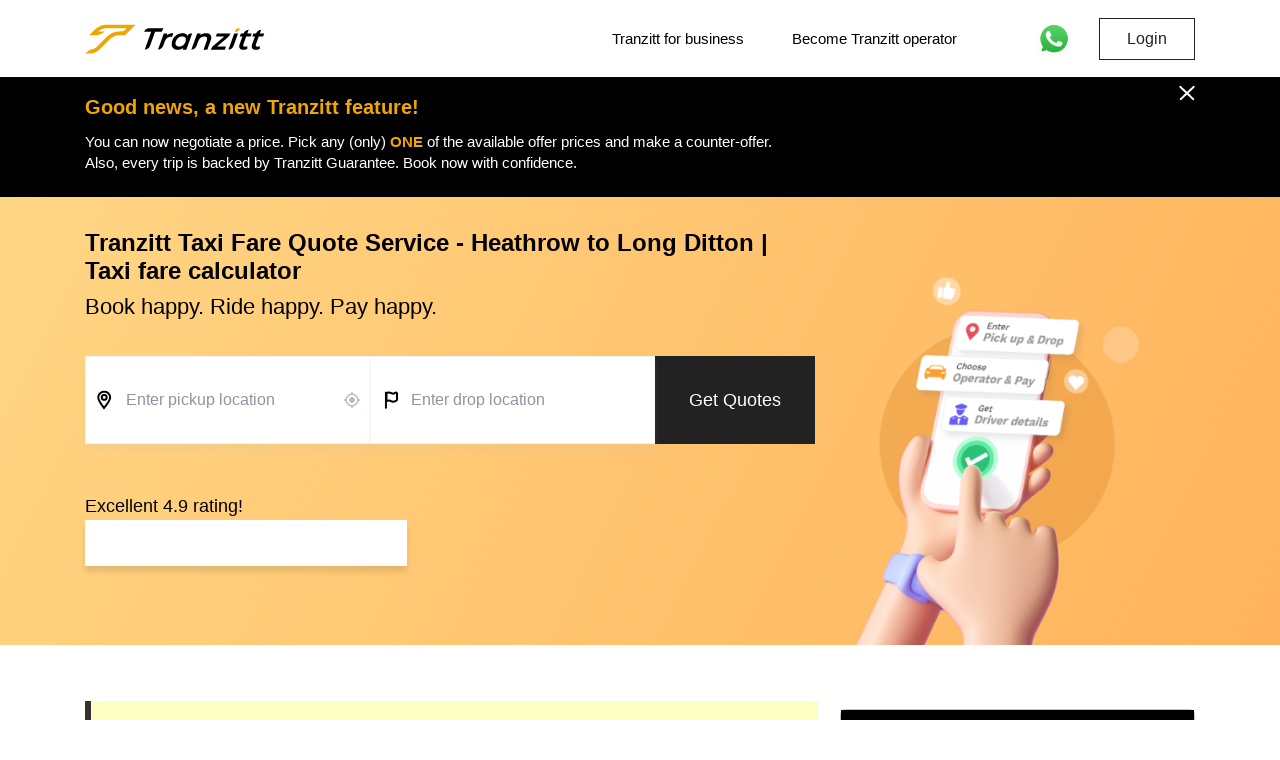

--- FILE ---
content_type: text/html; charset=utf-8
request_url: https://tranzitt.co.uk/airport-transfer/heathrow-to-long-ditton
body_size: 108464
content:
<!DOCTYPE html><html><head><script>(function(w,d,s,l,i){w[l]=w[l]||[];w[l].push({'gtm.start':
new Date().getTime(),event:'gtm.js'});var f=d.getElementsByTagName(s)[0],
j=d.createElement(s),dl=l!='dataLayer'?'&l='+l:'';j.async=true;j.src=
'https://www.googletagmanager.com/gtm.js?id='+i+dl;f.parentNode.insertBefore(j,f);
})(window,document,'script','dataLayer','GTM-K9MG3JV');</script><script type="text/javascript" src="https://maps.googleapis.com/maps/api/js?v=3.32exp&amp;key=AIzaSyCtzr1-Mnp104AlUVRpNbkBy0VNyzjEoJo&amp;libraries=geometry,places,drawing,visualization"></script><script type="text/javascript" src="//widget.trustpilot.com/bootstrap/v5/tp.widget.bootstrap.min.js" async=""></script><meta charSet="utf-8"/><title>Tranzitt Taxi Fare Quote Service - Heathrow to Long Ditton | Taxi fare calculator</title><meta name="keywords" content="Heathrow to Long Ditton taxi, Premier Taxi Service UK, Reliable airport transfers, Best transportation Heathrow to Long Ditton, Heathrow to Long Ditton, Secure Long Ditton transfers, Affordable taxi Heathrow to Long Ditton, Student transfer services UK, Heathrow to Long Ditton shuttle, Taxi marketplace in the UK, taxi, taxi near me, cabs near me, cab service near me, taxi service near me, city taxi, yellow taxi, bolt taxi, cab service, taxi cab near me, taxi number, cab company near me, airport taxi, cab booking, green taxi, london taxi, taxi company near me, alpha taxis, taxi booking, super taxi, local taxi, local taxi near me, speed taxi, call taxi, city cab, uber cab booking, airport transfers, cab company, cab number, cheap taxi near me, outstation cabs, premier taxi, call a cab, minicab near me, London UK, taxi transportation, student transfer, best taxi marketplace in the UK, taxi fare calculator"/><meta name="description" content="Tranzitt offers reliable and affordable taxi services from Heathrow to Long Ditton. Book now for fixed prices, professional drivers, and free meet and greet. Call +44 2039508070 or chat on WhatsApp at +447903139301. Choose Tranzitt for a secure and comfortable journey with 1-hour free waiting time, 24/7 customer service, and convenient pickup points at Heathrow Terminals. Receive SMS and email notifications with driver details, ensuring a smooth experience for your trip. Keywords: Heathrow to Long Ditton taxi, Premier Taxi Service UK, Reliable airport transfers, Best transportation Heathrow to Long Ditton, Heathrow to Long Ditton, Secure Long Ditton transfers, Affordable taxi Heathrow to Long Ditton, Student transfer services UK, Heathrow to Long Ditton shuttle, Taxi marketplace in the UK, taxi, taxi near me, cabs near me, cab service near me, taxi service near me, city taxi, yellow taxi, bolt taxi, cab service, taxi cab near me, taxi number, cab company near me, airport taxi, cab booking, green taxi, london taxi, taxi company near me, alpha taxis, taxi booking, super taxi, local taxi, local taxi near me, speed taxi, call taxi, city cab, uber cab booking, airport transfers, cab company, cab number, cheap taxi near me, outstation cabs, premier taxi, call a cab, minicab near me, London UK, taxi transportation, student transfer, best taxi marketplace in the UK, taxi fare calculator"/><meta name="viewport" content="width=device-width,initial-scale=1.0,maximum-scale=1.0, user-scalable=no, shrink-to-fit=no"/><meta property="og:locale" content="en_US"/><meta property="og:site_name" content="Tranzitt"/><meta property="og:type" content="website"/><meta property="og:title" content="Tranzitt Taxi Fare Quote Service - Heathrow to Long Ditton | Taxi fare calculator"/><meta property="og:url" content="https://tranzitt.co.uk/airport-transfer/heathrow-to-long-ditton"/><meta property="og:description" content="Tranzitt offers reliable and affordable taxi services from Heathrow to Long Ditton. Book now for fixed prices, professional drivers, and free meet and greet. Call +44 2039508070 or chat on WhatsApp at +447903139301. Choose Tranzitt for a secure and comfortable journey with 1-hour free waiting time, 24/7 customer service, and convenient pickup points at Heathrow Terminals. Receive SMS and email notifications with driver details, ensuring a smooth experience for your trip. Keywords: Heathrow to Long Ditton taxi, Premier Taxi Service UK, Reliable airport transfers, Best transportation Heathrow to Long Ditton, Heathrow to Long Ditton, Secure Long Ditton transfers, Affordable taxi Heathrow to Long Ditton, Student transfer services UK, Heathrow to Long Ditton shuttle, Taxi marketplace in the UK, taxi, taxi near me, cabs near me, cab service near me, taxi service near me, city taxi, yellow taxi, bolt taxi, cab service, taxi cab near me, taxi number, cab company near me, airport taxi, cab booking, green taxi, london taxi, taxi company near me, alpha taxis, taxi booking, super taxi, local taxi, local taxi near me, speed taxi, call taxi, city cab, uber cab booking, airport transfers, cab company, cab number, cheap taxi near me, outstation cabs, premier taxi, call a cab, minicab near me, London UK, taxi transportation, student transfer, best taxi marketplace in the UK, taxi fare calculator"/><meta name="yandex-verification" content="94403d57e4db3ad6"/><meta name="google-site-verification" content="_15AVsnaPHZ6YgCN7CpwuSIbOX4Q0R0Ls8uE1kHemuc"/><meta name="author" content="Tranzitt"/><link rel="preload" href="/_next/static/css/styles.e1a09f59.chunk.css" as="style"/><link rel="stylesheet" href="/_next/static/css/styles.e1a09f59.chunk.css" data-n-g=""/><link rel="preload" href="/_next/static/css/pages/_app.1203e303.chunk.css" as="style"/><link rel="stylesheet" href="/_next/static/css/pages/_app.1203e303.chunk.css" data-n-g=""/><link rel="preload" href="/_next/static/css/85efb2282cf3c2a30537dd41daff27ff4d658b4e_CSS.ff062754.chunk.css" as="style"/><link rel="stylesheet" href="/_next/static/css/85efb2282cf3c2a30537dd41daff27ff4d658b4e_CSS.ff062754.chunk.css" data-n-p=""/><link rel="preload" href="/_next/static/css/pages/airport-transfer/%5Bseo%5D.a88cc988.chunk.css" as="style"/><link rel="stylesheet" href="/_next/static/css/pages/airport-transfer/%5Bseo%5D.a88cc988.chunk.css" data-n-p=""/><noscript data-n-css="true"></noscript><link rel="preload" href="/_next/static/chunks/main-5553e7b6cf73fc173e94.js" as="script"/><link rel="preload" href="/_next/static/chunks/webpack-d7b2fb72fb7257504a38.js" as="script"/><link rel="preload" href="/_next/static/chunks/framework.531bed6b634a655dcab0.js" as="script"/><link rel="preload" href="/_next/static/chunks/29107295.4ad334c188b2d4bbbb26.js" as="script"/><link rel="preload" href="/_next/static/chunks/75fc9c18.f8cd4dabbd1d71ebb5a1.js" as="script"/><link rel="preload" href="/_next/static/chunks/2852872c.64c8cbed74e42b6dad59.js" as="script"/><link rel="preload" href="/_next/static/chunks/f912829d0cb2c5c114ae23a0e73be53e00d7270f.f70815dd41d0edbe9a48.js" as="script"/><link rel="preload" href="/_next/static/chunks/62184ac075f3706620c026503cbb327cc4a785cb.e385d9c35eb8a15a2c08.js" as="script"/><link rel="preload" href="/_next/static/chunks/2aedb3c398da9b982eca9a020c6adad03e92cf82.9b0178ebf52c8b0ae71f.js" as="script"/><link rel="preload" href="/_next/static/chunks/190818c67f20057709710190db7f34b59cc0ea21.5e38d7cc03902036be2e.js" as="script"/><link rel="preload" href="/_next/static/chunks/f8b4e31f083cd898becad712277236a22adf46cd.fb8649f45ab96f5ee41f.js" as="script"/><link rel="preload" href="/_next/static/chunks/6af9667ff8a926d334a998d87bb0d076a35dc904.dce54833614d4683c776.js" as="script"/><link rel="preload" href="/_next/static/chunks/styles.16cb7beb3475841ad85e.js" as="script"/><link rel="preload" href="/_next/static/chunks/pages/_app-4dbaaf8260ab89bb873c.js" as="script"/><link rel="preload" href="/_next/static/chunks/5eefae4bd0fc930f59a60556f9e14af7647cadb5.46c470a0bbd0172f031a.js" as="script"/><link rel="preload" href="/_next/static/chunks/85efb2282cf3c2a30537dd41daff27ff4d658b4e.dd60e3e059f1029cbf0a.js" as="script"/><link rel="preload" href="/_next/static/chunks/85efb2282cf3c2a30537dd41daff27ff4d658b4e_CSS.7b37a38a8911fc5fb44b.js" as="script"/><link rel="preload" href="/_next/static/chunks/pages/airport-transfer/%5Bseo%5D-bdc792d80e79f8144159.js" as="script"/></head><body><noscript><iframe src="https://www.googletagmanager.com/ns.html?id=GTM-K9MG3JV" height="0" width="0" style="display:none;visibility:hidden"></iframe></noscript><div id="__next"><div class="main-body"><div><header><div class="modal d-none"><section class="modal-main"><div class="modal-content"><div class="container"><div class="modal-close mb-3"><button class="btn btn-none"><img src="/assets/images/close.svg" alt="close"/></button><img class="route-img" src="/assets/images/route.svg" alt="route"/></div></div></div></section></div><nav class="fixed-top navbar navbar-expand-lg navbar-light head-op"><div class="container"><a href="/"><img class="logo" src="/assets/images/main-logo.svg"/></a><div class="navbar-collapse jc-end display-none"><ul class="navbar-nav ml-auto mr-5"><li class="nav-item mx-lg-3"><a class="nav-link " href="/business">Tranzitt for business</a></li><li class="nav-item mx-lg-3"><a class="nav-link " href="/operator">Become Tranzitt operator</a></li></ul></div><a target="_blank" rel="noopener noreferrer" href="https://wa.me/+447903139301"><img src="/assets/images/whazzup.png" alt="whazzup" class="whatapp" width="50"/></a><div class="nav-item d-flex my-lg-0"><div class="my-profile"><button class="btn btn-profile f-14 fw-9 " type="button">Login</button><div class="user-dropdown close"><ul></ul></div></div><div class="navbar-toggler d-lg-none"><span></span><span></span><span></span><span></span></div></div></div></nav></header></div><div><div></div><div class="booking "><form autoComplete="off"><div class="container"><div class="row"><div class="c-lg-8 c-12 mb-4"><h1 class="fw-9 h4 mb-1 d-block f-28">Tranzitt Taxi Fare Quote Service - Heathrow to Long Ditton | Taxi fare calculator</h1><span class="f-22 fw-4">Book happy. Ride happy. Pay happy.</span><div class="mt-4 pt-2"><div class="input-group"><div class="inputs"><div class="position-relative"><input type="text" class="form-control " placeholder="Enter pickup location" data-testing-name="pickup" name="pickup" value=""/><img src="/assets/images/pickup.svg" alt="pickup"/><img class="info-cancel" src="/assets/images/target.svg" alt="target"/></div><div class="position-relative"><input type="text" class="form-control " placeholder="Enter drop location" data-testing-name="dropoff" name="dropoff" value=""/><img src="/assets/images/drop.svg" alt="drop"/></div></div><div class="input-group-btn"><button class="btn btn-dark btn-srh-wid">Get Quotes</button></div></div><div class="mt-5 f-18 fw-4">Excellent 4.9 rating!</div><div class="review-card"><div class="trustpilot-widget" data-locale="en-GB" data-template-id="5419b6a8b0d04a076446a9ad" data-businessunit-id="5cec0473f81cda0001475d50" data-style-height="24px" data-style-width="100%" data-theme="light"><a href="https://uk.trustpilot.com/review/tranzitt.co.uk" target="_blank" rel="noopener">Trustpilot</a></div></div></div></div></div></div></form></div><div class="seo-content"><div class="container pad-0"><div class="d-flex jc-between"><div class="lft-side"><div><div class="leftbar"><div><!DOCTYPE html>
<html lang="en">
<head>
    <meta charset="UTF-8">
    <meta name="viewport" content="width=device-width, initial-scale=1.0">
    <meta name="description" content=" Tranzitt offers reliable and affordable taxi services from Heathrow to Long Ditton. Book now for fixed prices, professional drivers, and free meet and greet. Call +44 2039508070 or chat on WhatsApp at +447903139301. Choose Tranzitt for a secure and comfortable journey with 1-hour free waiting time, 24/7 customer service, and convenient pickup points at Heathrow Terminals. Receive SMS and email notifications with driver details, ensuring a smooth experience for your trip. Keywords: Heathrow to Long Ditton taxi, Premier Taxi Service UK, Reliable airport transfers, Best transportation Heathrow to Long Ditton, Heathrow to Long Ditton, Secure Long Ditton transfers, Affordable taxi Heathrow to Long Ditton, Student transfer services UK, Heathrow to Long Ditton shuttle, Taxi marketplace in the UK, taxi, taxi near me, cabs near me, cab service near me, taxi service near me, city taxi, yellow taxi, bolt taxi, cab service, taxi cab near me, taxi number, cab company near me, airport taxi, cab booking, green taxi, london taxi, taxi company near me, alpha taxis, taxi booking, super taxi, local taxi, local taxi near me, speed taxi, call taxi, city cab, uber cab booking, airport transfers, cab company, cab number, cheap taxi near me, outstation cabs, premier taxi, call a cab, minicab near me, London UK, taxi transportation, student transfer, best taxi marketplace in the UK, taxi fare calculator">
    <meta name="keywords" content="Heathrow to Long Ditton taxi, Premier Taxi Service UK, Reliable airport transfers, Best transportation Heathrow to Long Ditton, Heathrow to Long Ditton, Secure Long Ditton transfers, Affordable taxi Heathrow to Long Ditton, Student transfer services UK, Heathrow to Long Ditton shuttle, Taxi marketplace in the UK, taxi, taxi near me, cabs near me, cab service near me, taxi service near me, city taxi, yellow taxi, bolt taxi, cab service, taxi cab near me, taxi number, cab company near me, airport taxi, cab booking, green taxi, london taxi, taxi company near me, alpha taxis, taxi booking, super taxi, local taxi, local taxi near me, speed taxi, call taxi, city cab, uber cab booking, airport transfers, cab company, cab number, cheap taxi near me, outstation cabs, premier taxi, call a cab, minicab near me, London UK, taxi transportation, student transfer, best taxi marketplace in the UK, taxi fare calculator">
   <title>Tranzitt Taxi Fare Quote Service - Heathrow to Long Ditton | Taxi fare calculator</title>
   <style>
       body {
           font-family: Arial, sans-serif;
           line-height: 1.6;
           margin: 0;
           padding: 0;
       }
       main {
           padding: 20px;
       }
       .announcement {
           background-color: #FFFFC2;
           border-left: 6px solid #333;
           margin-bottom: 20px;
           padding: 20px;
       }
       .announcement p {
           margin: 0;
       }
       .announcement b {
           color: #333;
       }
       section {
           margin-bottom: 20px;
       }
       section h2 {
           color: #333;
       }
       section ul, section ol {
           margin: 0;
           padding-left: 20px;
       }
       section li {
           list-style-type: disc;
       }
       section .faq {
           background-color: #f9f9f9;
           padding: 20px;
       }
       section dl {
           margin: 0;
           padding: 0;
       }
       section dt {
           font-weight: bold;
           margin-top: 10px;
       }
       section dd {
           margin-bottom: 10px;
           padding-left: 20px;
       }
       a {
           color: #333;
           text-decoration: none;
       }
       a:hover {
           text-decoration: underline;
       }
       table {
           width: 100%;
           border-collapse: collapse;
           margin-top: 20px;
       }
       th, td {
           border: 1px solid #ddd;
           padding: 8px;
           text-align: left;
       }
       th {
           background-color: #f2f2f2;
       }
       footer {
           text-align: center;
           margin-top: 20px;
       }
   </style>

</head>
<body>

    <div class="announcement">
        <p>We are proud to announce that our company has been honored with the prestigious SME News 2023 UK Taxi Transport Award for <b>"Most Innovative Taxi Marketplace in London"! </b>This award is a testament to our commitment to excellence, innovation, and customer satisfaction.<a href="https://tranzitt.co.uk/blog/uk-transport-award-2023" target="_blank">Learn more about the award.</a></p>
    </div>
    <p>Tranzitt offers reliable and affordable taxi services from Heathrow to Long Ditton. </p>
    

    <h1>Tranzitt Taxi Fare Quote Service - Heathrow to Long Ditton</h1>
    
    <p>You can easily book a taxi through our website or by giving us a call at <a href="tel:+442039508070">+44 2039508070</a>.</p>
    
    <h2>Why Choose Tranzitt for Heathrow to Long Ditton?</h2>
<ul>
    <li>We will monitor your flight, and in case of delay, we will adjust the pickup time accordingly.</li>
    <li>1-hour free waiting time from flight landing time.</li>
    <li>24/7 Customer service: Call <a href="tel:+442039508070">+44 2039508070</a></li>
    <li>24/7 Chat on WhatsApp with <a href="https://wa.me/447903139301" target="_blank">+447903139301</a></li>
    <li>Fixed prices with no hidden charges.</li>
    <li>Free meet and greet with on-time pick-up guaranteed.</li>
    <li>Professional drivers ensuring a safe and secure journey.</li>
</ul>
<h2>Pickup Points at Heathrow (LHR):</h2>
    <ul>
        <li><a href="https://tranzitt.co.uk/airport-transfer/heathrow-terminal2-meeting-point">Heathrow Terminal 2 - In front of WHSmith (Arrival hall)</a></li>
        <li><a href="https://tranzitt.co.uk/airport-transfer/heathrow-terminal3-meeting-point">Heathrow Terminal 3 - In front of WHSmith (Arrival hall)</a></li>
        <li><a href="https://tranzitt.co.uk/airport-transfer/heathrow-terminal4-meeting-point">Heathrow Terminal 4 - Pick-up point in front of Costa Coffee (Arrival hall)</a></li>
        <li><a href="https://tranzitt.co.uk/airport-transfer/heathrow-terminal5-meeting-point">Heathrow Terminal 5 - Pick-up point in front of Costa Coffee shop opposite the flight information board (Arrival hall). For domestic flights, wait by Coffee Nero near the domestic arrival gate.</a></li>
    </ul>
<h2>Does your trip involve an airport pick up?</h2>
<ul>
<li>Your driver will meet you inside the airport terminal’s arrival hall. One hour of waiting time (from your flight’s arrival) is included in the price. After this period, waiting charges will apply (30 pence per minute).</li>
<li>We'll monitor your flight and adjust your pickup time in case of delays or early arrivals.</li>
<li>For bookings made after one hour from the flight’s landing time, there will be a free waiting time of up to 15 minutes. After this period, waiting charges will apply (30 pence per minute).</li>
</ul>


<h2>Now that you have booked your trip, what next?</h2>
<ol>
    <li>We'll send you an SMS and email with your driver's details 2 hours before the pick-up time.</li>
    <li>An additional SMS will be sent to you once the driver is at the pickup location.</li>
    <li>If you have any issues, feel free to give your driver a call.</li>
</ol>
<h2>Estimate on Tranzitt Taxi Fare Calculator UK</h2>
<P>No one prefers unexpected travel expenses, especially when you are traveling with a shoestring budget. With this UK taxi fare finder, you won’t have any surprises. And, since this feature lets you know how much you’ll pay for the cab beforehand, you never have to get ripped off on cab prices ever again! Use this fare finder to schedule your travel times so you can reach where you’re going quicker and cheaper, every time. UK Taxi Fare Estimator provides you the possibility to calculate your UK taxi estimate within a couple of seconds for free.</p>

<h2>Frequently Asked Questions (FAQs):</h2>
<dl>
    <dt>Q: How can I book a taxi from Heathrow LHR with Tranzitt?</dt>
    <dd>A: Booking your taxi with Tranzitt is simple! You can either book through our website or by giving us a call at +44 2039508070.<br></dd>
<dt>Q: Do you monitor flight schedules for delays?</dt>
<dd>A: Yes, we monitor flight schedules in real-time and adjust pickup times accordingly in case of delays, ensuring a hassle-free experience for our customers.<br></dd>

<dt>Q: Is there a waiting time allowance included in the fare?</dt>
<dd>A: Absolutely! We offer 1-hour free waiting time from your flight's landing time, providing you with ample time to collect your luggage and meet your driver.<br></dd>

<dt>Q: How can I contact customer service if I have any questions or issues?</dt>
<dd>A: Our dedicated customer service team is available 24/7 to assist you. You can reach us at +44 2039508070 or chat with us on WhatsApp at +447903139301.<br></dd>

<dt>Q: Are there any hidden charges in your pricing?</dt>
<dd>A: No, we believe in transparent pricing. Our fares are fixed with no hidden charges, so you can rest assured knowing the final price upfront.<br></dd>

<dt>Q: Can I request a specific type of vehicle for my journey?</dt>
<dd>A: Absolutely! We offer a variety of vehicles to suit your preferences and needs. Whether you require a standard taxi, luxury vehicle, or something else, we've got you covered.<br></dd>

<dt>Q: What happens if my flight arrives earlier or later than expected?</dt>
<dd>A: If your flight arrives earlier or later than expected, don't worry! We'll adjust your pickup time accordingly based on real-time flight tracking to ensure a seamless transfer.<br></dd>

<dt>Q: Where do I meet my driver at Heathrow (LHR)?</dt>
<dd>A: Depending on your terminal, we have designated pickup points conveniently located within the airport terminals. Your driver will be waiting for you at the specified location with a personalized sign.<br></dd>

<dt>Q: How far in advance should I book my taxi?</dt>
<dd>A: We recommend booking your taxi at least 4 hours in advance through our online platform to secure your preferred pickup time. However, if you require a last-minute booking, we advise calling us at +44 2039508070 or chatting with us on WhatsApp at +447903139301 for immediate assistance. We strive to accommodate last-minute bookings whenever possible to ensure a seamless travel experience for our customers.<br></dd>

<dt>Q: What is your cancellation policy?</dt>
<dd>
    A: You can cancel your booking via email at bookings@tranzitt.com.<br>
    <table>
        <thead>
            <tr>
                <th>Cancellation period</th>
                <th>Charges per ride</th>
            </tr>
        </thead>
        <tbody>
            <tr>
                <td>Cancels a ride before 24 hours</td>
                <td>2% of the ride fare</td>
            </tr>
            <tr>
                <td>Cancels a ride between 24 and 6 hours from the ride start time</td>
                <td>50% of the ride fare</td>
            </tr>
            <tr>
                <td>Cancels a ride within 6 hours of the ride start time</td>
                <td>No refund</td>
            </tr>
        </tbody>
    </table>
</dd>
</dl>
<h1>Hotels Near Heathrow</h1>
    <ul>
        <li>
            <strong>Aerotel London Heathrow:</strong><br>
            Address: Terminal 2 & Terminal 3, Heathrow Airport, Terminal 3 Arrivals Hall, East Wing, Middlesex TW6 1AA<br>
            Phone: 0044 2087459805<br>
            Website: <a href="https://www.myaerotel.com/en-uk/locations/london-heathrow">Aerotel London Heathrow</a>
        </li>
        <li>
            <strong>Radisson Blu Edwardian Heathrow Hotel:</strong><br>
            Address: 140 Bath Rd, Harlington, Hayes UB3 5AW<br>
            Phone: +44 2087596311<br>
            Website: <a href="https://www.radissonhotels.com/en-us/hotels/radisson-blu-edwardian-heathrow">Radisson Blu Edwardian Heathrow Hotel</a>
        </li>
        <li>
            <strong>Radisson RED London Heathrow:</strong><br>
            Address: Building B, Bath Rd, Heathrow Blvd, Sipson, West Drayton UB7 0DU<br>
            Website: <a href="https://www.radissonhotels.com/en-us/hotels/radisson-red-heathrow">Radisson RED London Heathrow</a>
        </li>
        <li>
            <strong>Thistle London Heathrow Terminal 5:</strong><br>
            Address: Terminal 5, Bath Rd, Longford, London UB7 0EQ<br>
            Phone: 0044 2075235056<br>
            Website: <a href="https://www.thistle.com/en/hotels/london/heathrow-terminal-5.html">Thistle London Heathrow Terminal 5</a>
        </li>
        <li>
            <strong>Leonardo London Heathrow Airport:</strong><br>
            Address: Bath Rd, Sipson, West Drayton UB7 0DP<br>
            Phone: 0044 2089900000<br>
            Website: <a href="https://www.leonardo-hotels.com/united-kingdom-hotels/london-hotels/leonardo-hotel-london-heathrow-airport">Leonardo London Heathrow Airport</a>
        </li>
        <li>
            <strong>Holiday Inn Express - London Heathrow T4:</strong><br>
            Address: Heathrow Airport, Terminal 4 1 Swindon Road, London, Hounslow TW6 3FJ<br>
            Phone: 0044 2039714433<br>
            Website: <a href="https://www.ihg.com/holidayinnexpress/hotels/us/en/london/lonlt/hoteldetail">Holiday Inn Express - London Heathrow T4</a>
        </li>
        <li>
            <strong>Sofitel London Heathrow:</strong><br>
            Address: Terminal 5 London Heathrow Airport, London TW6 2GD<br>
            Phone: 0044 2087577777<br>
            Website: <a href="https://all.accor.com/hotel/6208/index.en.shtml">Sofitel London Heathrow</a>
        </li>
        <li>
            <strong>Moxy London Heathrow Airport:</strong><br>
            Address: 804-834 Bath Road Heathrow, Airport, Hounslow TW5 9UH<br>
            Phone: 0044 2033188100<br>
            Website: <a href="https://www.marriott.com/hotels/travel/lhrmo-moxy-london-heathrow-airport/">Moxy London Heathrow Airport</a>
        </li>
        <li>
            <strong>Courtyard by Marriott London Heathrow Airport:</strong><br>
            Address: 1 Nobel Dr, Harlington, Hayes UB3 5EY<br>
            Phone: 0044 2039885000<br>
            Website: <a href="https://www.marriott.com/hotels/travel/lhrcy-courtyard-london-heathrow-airport/">Courtyard by Marriott London Heathrow Airport</a>
        </li>
        <li>
            <strong>Renaissance London Heathrow Hotel:</strong><br>
            Address: Bath Rd, Hounslow TW6 2AQ<br>
            Phone: 0044 2088976363<br>
            Website: <a href="https://www.marriott.com/hotels/travel/lhrbr-renaissance-london-heathrow-hotel/">Renaissance London Heathrow Hotel</a>
        </li>
    </ul>


<footer>
    <p>Tranzitt © 2024. All rights reserved.</p>
</footer>
</body>
</html>
</div></div></div><div><div class="faq-book"><div><span>UK&#x27;s 1st taxi price comparison &amp; booking platform.</span><span>Affordable ac cab rides at your doorstep</span></div><div><a href="/">Book now</a></div></div></div><div class="related-article"><div class="ra-head"><h3 class="fw-9">Related articles</h3></div><div class="row"><div class="caro-main"><button class="btn seo-blog-left" type="button" disabled=""><img src="/assets/images/chev-right.svg" class="sp-img-rotate"/></button><ol class="caro-slide" style="transform:translateX(0%);transition:0.4s"><div class="c-md-6 c-12 mb-4"><a class="blog-anchor" href="/blog/uk-transport-award-2023"><div class="ba-card my-4"><div class="mt-3"><h6 class="card-title">UK Transport Award 2023</h6></div><div><p class="card-text">Dear valued customers and partners,
We are proud to announce that our company has been honored with the prestigious SME News 2023 UK Taxi Transport Award for &quot;Most Innovative Taxi Marketplace in London&quot;! This award is a testament to our commitment to excellence, innovation, and customer satisfaction.</p></div></div></a></div><div class="c-md-6 c-12 mb-4"><a class="blog-anchor" href="/blog/british-airways-elevates-the-minimum-connection-time"><div class="ba-card my-4"><div class="mt-3"><h6 class="card-title">Elevate Your Journey: A Seamless Guide for Tranzitt Passengers Through Heathrow</h6></div><div><p class="card-text">British Airways has taken a significant step to enhance the passenger experience by increasing the Minimum Connection Time (MCT) at Heathrow.</p></div></div></a></div><div class="c-md-6 c-12 mb-4"><a class="blog-anchor" href="/blog/Heathrow-Soars"><div class="ba-card my-4"><div class="mt-3"><h6 class="card-title">Heathrow Soars: A Record-Breaking Year and Ambitious Plans for 2024</h6></div><div><p class="card-text">Heathrow Soars: A Record-Breaking Year and Ambitious Plans for 2024</p></div></div></a></div><div class="c-md-6 c-12 mb-4"><a class="blog-anchor" href="/blog/ba-new-route-from-gatwick-to-jersey"><div class="ba-card my-4"><div class="mt-3"><h6 class="card-title">British Airways&#x27; New Route from Gatwick to Jersey: What You Need to Know</h6></div><div><p class="card-text">British Airways is set to reintroduce a popular route from Gatwick Airport to Jersey in the Channel Islands, signaling a positive development in air travel connectivity. Here&#x27;s what travelers should know about this exciting news:</p></div></div></a></div><div class="c-md-6 c-12 mb-4"><a class="blog-anchor" href="/blog/Cheltenham-Festival"><div class="ba-card my-4"><div class="mt-3"><h6 class="card-title">The Cheltenham Festival 2024: A Guide to the Ultimate Horse Racing Experience</h6></div><div><p class="card-text">If you are a fan of horse racing, you probably know that the Cheltenham Festival is the highlight of the jump racing calendar. It is a four-day extravaganza of thrilling races, spectacular entertainment, and unforgettable memories. Whether you are a seasoned punter, a casual spectator, or a first-time visitor, the Cheltenham Festival has something for everyone.</p></div></div></a></div><div class="c-md-6 c-12 mb-4"><a class="blog-anchor" href="/blog/Complimentary-Transportation-Services-at-Heathrow-Airport"><div class="ba-card my-4"><div class="mt-3"><h6 class="card-title"> Complimentary Transportation Services at Heathrow Airport</h6></div><div><p class="card-text">For seamless connectivity within Heathrow Airport terminals, travelers can benefit from the complimentary bus and train services provided. This convenient transportation network ensures hassle-free transfers between terminals, enabling passengers to navigate the airport efficiently. 


</p></div></div></a></div><div class="c-md-6 c-12 mb-4"><a class="blog-anchor" href="/blog/Navigating-Glastonbury-Festival"><div class="ba-card my-4"><div class="mt-3"><h6 class="card-title">Navigating Glastonbury Festival: Tips for a Seamless Experience</h6></div><div><p class="card-text">Glastonbury Festival is more than just a music event—it&#x27;s a cultural phenomenon that attracts visitors from across the globe. Whether you’re attending for the first time or are a seasoned festival-goer, arranging dependable transport is essential. At Tranzitt, we provide stress-free, professional taxi services to the Glastonbury Festival and back, ensuring you enjoy the experience without the transportation worries.</p></div></div></a></div><div class="c-md-6 c-12 mb-4"><a class="blog-anchor" href="/blog/How-Our-Tranzitt-Taxi-Booking-Website"><div class="ba-card my-4"><div class="mt-3"><h6 class="card-title">How Our Tranzitt Taxi Booking Website Works: A Step-by-Step Guide</h6></div><div><p class="card-text">Welcome to Tranzitt Taxi! You&#x27;ve successfully booked your trip, and now you might be wondering, &quot;What next?&quot; Let us walk you through the seamless process of our taxi service, ensuring your journey is smooth and hassle-free.</p></div></div></a></div><div class="c-md-6 c-12 mb-4"><a class="blog-anchor" href="/blog/blogs-4"><div class="ba-card my-4"><div class="mt-3"><h6 class="card-title">Thailand’s Strategic Visa Promotions: A Boost for Tourism and Economic Growth</h6></div><div><p class="card-text">
Thailand is making a concerted effort to revive its tourism industry and ensure long-term economic stability with a series of new visa promotions. These initiatives, aimed at attracting more tourists and remote workers, underscore the Thai government’s commitment to revitalizing the sector. The recent measures include expanding visa-free and visa-on-arrival schemes, extending stays for students, and reducing compulsory health insurance for retirees.
&lt;br&gt;&lt;br&gt;
&lt;b&gt;Expanded Visa-Free Entry&lt;/b&gt;&lt;br&gt;&lt;br&gt;
Starting June 1, Thailand has significantly increased the number of countries eligible for visa-free entry, from 57 to 93. Under this new policy, visitors can enjoy an extended stay of up to 60 days, doubling the previous limit of 30 days. This change targets key tourism markets, including China, India, the United States, the United Kingdom, and several other countries across Asia, Europe, and the Americas.
&lt;br&gt;&lt;br&gt;
The list of countries eligible for visa-free stays now encompasses major tourism markets such as:
&lt;br&gt;&lt;br&gt;
China and India: Two of the largest source markets for global tourism.
United States and United Kingdom: Traditional strongholds of international travelers.
Emerging markets: Including Albania, UAE, Cambodia, Jamaica, Kazakhstan, Laos, Mexico, Morocco, Panama, Romania, Sri Lanka, and Uzbekistan.&lt;br&gt;&lt;br&gt;
&lt;b&gt;Expanded Visa-On-Arrival Scheme&lt;/b&gt;&lt;br&gt;
The Thai government has also approved an expansion of the visa-on-arrival scheme, increasing the number of eligible countries from 19 to 31. This list now includes Armenia, Saudi Arabia, Serbia, Fiji, and Malta, further facilitating travel for a broader range of visitors.
&lt;br&gt;&lt;br&gt;
&lt;b&gt;Economic Impact and Tourism Goals&lt;/b&gt;&lt;br&gt;&lt;br&gt;
Tourism is a cornerstone of Thailand’s economy, vital for job creation and economic growth. From January to May 26, 2024, Thailand recorded 14.3 million tourists. The government aims to achieve a record 40 million foreign arrivals by the end of the year, projecting a revenue of THB 3.5 trillion (approximately $95.73 billion). This ambitious goal compares to the 2019 record of 39.9 million arrivals, which generated THB 1.91 trillion in revenue.
&lt;br&gt;&lt;br&gt;
&lt;b&gt;New Measures for Students and Digital Nomads&lt;/b&gt;&lt;br&gt;&lt;br&gt;&lt;br&gt;
Thailand is also focusing on retaining talent and attracting digital nomads. Postgraduate students can now stay an additional year after graduation with certification from the Ministry of Higher Education, Science, Research, and Innovation. This extension aims to help foreign students secure employment within Thailand.
&lt;br&gt;&lt;br&gt;
Digital nomads will benefit from the “Destination Thailand Visa,” now valid for five years, allowing a 180-day maximum stay per visit, extendable for another 180 days with an additional THB 10,000 ($270) fee. Previously, digital nomads were limited to two 30-day stays. This initiative targets remote workers, freelancers, and those interested in learning Thai culture and skills, such as Muay Thai and Thai cuisine.
&lt;br&gt;&lt;br&gt;
&lt;b&gt;Eased Requirements for Retirees&lt;/b&gt;&lt;br&gt;&lt;br&gt;
Retirees aged 50 and above seeking long-stay visas will see reduced health insurance requirements. The current requirement of THB 3 million ($82,000) in health insurance coverage has been lowered to THB 440,000 ($12,000), effective from September to December. Furthermore, the expansion of e-visa application services at Thai consulates and embassies will increase from 47 to 94 locations starting in September, making it easier for retirees to apply.
&lt;br&gt;&lt;br&gt;
&lt;b&gt;Targeting Key Source Markets&lt;/b&gt;&lt;br&gt;&lt;br&gt;
China and India are crucial source markets for Thailand’s tourism industry. ForwardKeys reported a 212% surge in travel from China to Kazakhstan during this year’s Labor Day holiday, with notable increases to Singapore, Azerbaijan, Malaysia, and the Maldives following the relaxation of visa policies. Although Thailand and China have agreed on a reciprocal permanent visa exemption, the country’s slower recovery has been attributed to ongoing safety concerns.
&lt;br&gt;&lt;br&gt;
India remains a critical market, being the fastest-growing source of tourists. In 2023, over 1.6 million Indian travelers visited Thailand, making it the fourth-largest source market. These tourists contributed more than THB 63 billion ($1.7 billion) in spending. Last November, Thailand granted visa-free entry to Indian citizens from November 10 until May, and the Thai cabinet has approved an extension for another six months.
&lt;br&gt;&lt;br&gt;
&lt;b&gt;Conclusion&lt;/b&gt;&lt;br&gt;&lt;br&gt;
Thailand’s aggressive push to attract tourists through these visa promotions highlights its dedication to reviving the tourism sector and ensuring long-term economic stability. By expanding visa-free and visa-on-arrival schemes, extending stays for students, and easing requirements for retirees, Thailand is positioning itself as a top destination for global travelers and remote workers. These measures are expected to drive significant growth in tourist arrivals and revenue, supporting the country’s broader economic goals.</p></div></div></a></div><div class="c-md-6 c-12 mb-4"><a class="blog-anchor" href="/blog/navigating-the-new-EU-border"><div class="ba-card my-4"><div class="mt-3"><h6 class="card-title">Navigating the New EU Border System: How Tranzitt&#x27;s Cab Service Near You Can Help</h6></div><div><p class="card-text">With the upcoming implementation of the Entry Exit System (EES) in October, travelers crossing into the European Union will face new procedures. Understanding these changes is essential to avoid delays and ensure a smooth journey. Here’s how Tranzitt&#x27;s cab service near you can assist in making your travel experience hassle-free.</p></div></div></a></div><div class="c-md-6 c-12 mb-4"><a class="blog-anchor" href="/blog/Seamless-Journeys-with-Tranzitt"><div class="ba-card my-4"><div class="mt-3"><h6 class="card-title">Exploring Seamless Journeys with Tranzitt: Your Ultimate Travel Companion</h6></div><div><p class="card-text">When it comes to travel, convenience and reliability are paramount. Whether you’re a seasoned traveler or planning your first big adventure, having a trustworthy transport service can make all the difference. Enter Tranzitt, a premier travel solution designed to meet all your transportation needs with ease and efficiency.</p></div></div></a></div><div class="c-md-6 c-12 mb-4"><a class="blog-anchor" href="/blog/10-Safest-and-Highly-Rated-UK-Beaches"><div class="ba-card my-4"><div class="mt-3"><h6 class="card-title">10 Safest and Highly-Rated UK Beaches to Visit During the Heatwave</h6></div><div><p class="card-text">As the UK braces for an upcoming heatwave, many Brits are planning to flock to the coast to enjoy the sun and sea. Here are the ten safest and most highly-rated beaches in the UK, offering clean waters, beautiful landscapes, and excellent amenities:

</p></div></div></a></div><div class="c-md-6 c-12 mb-4"><a class="blog-anchor" href="/blog/Navigating-the-New-EU-Entry-Exit-System"><div class="ba-card my-4"><div class="mt-3"><h6 class="card-title">Navigating the New EU Entry-Exit System (EES): What Tranzitt Knows</h6></div><div><p class="card-text">The world of travel is constantly evolving, and with the upcoming implementation of the Entry-Exit System (EES) in the EU, British travelers might have some questions. Here at Tranzitt, we&#x27;re all about making your journeys smooth and stress-free, so we&#x27;ve compiled everything you need to know about the EES and its potential impact on your upcoming EU adventures.</p></div></div></a></div><div class="c-md-6 c-12 mb-4"><a class="blog-anchor" href="/blog/blogs-6"><div class="ba-card my-4"><div class="mt-3"><h6 class="card-title">Discover Tranzitt&#x27;s Comprehensive FAQ Page for All Your Airport Transfer Questions</h6></div><div><p class="card-text">At Tranzitt, we understand that when it comes to airport transfers, having the right information at your fingertips is crucial. That’s why we’ve created a comprehensive Frequently Asked Questions (FAQ) page to address all your queries and ensure a smooth and stress-free experience.
        

</p></div></div></a></div><div class="c-md-6 c-12 mb-4"><a class="blog-anchor" href="/blog/blogs-7"><div class="ba-card my-4"><div class="mt-3"><h6 class="card-title">Farnborough Airshow 2 Tranzitt: Your Stress-Free Taxi Solution</h6></div><div><p class="card-text">The Farnborough International Airshow (FIA) 2024 is upon us! From **July 22nd to 26th**, this prestigious event brings together the brightest minds and innovations in aerospace, defense, and space.  Whether you&#x27;re a seasoned industry professional, an aviation enthusiast, or simply curious about the future of flight, FIA 2024 promises an unforgettable experience.

&lt;!DOCTYPE html&gt;
&lt;html lang=&quot;en&quot;&gt;
&lt;head&gt;
&lt;meta charset=&quot;UTF-8&quot;&gt;
&lt;meta name=&quot;viewport&quot; content=&quot;width=device-width, initial-scale=1.0&quot;&gt;
&lt;title&gt;Farnborough Airshow to Tranzitt: Your Stress-Free Taxi Solution&lt;/title&gt;
&lt;meta name=&quot;description&quot; content=&quot; Experience a smooth journey to Farnborough Airshow 2024 with Tranzitt.co.uk. Pre-book your taxi, enjoy reliable service, and competitive fares. Book now!&quot;&gt;
&lt;meta name=&quot;keywords&quot; content=&quot;Farnborough Airshow 2024, FIA 2024, Taxi Farnborough, Farnborough International Airshow transportation, Taxi to Farnborough International Exhibition &amp; Conference Centre, Tranzitt.co.uk, reliable taxi service, pre-book taxi, comfortable taxi, airport transfers, UK taxi&quot;&gt;
&lt;link rel=&quot;stylesheet&quot; href=&quot;style.css&quot;&gt; &lt;/head&gt;
&lt;body&gt;
  
  &lt;h2&gt;Why Choose Tranzitt for Your FIA 2024 Transportation?&lt;/h2&gt;
  &lt;ul&gt;
    &lt;li&gt;**Pre-book your taxi:** Avoid the scramble for cabs at the venue.  Book your Tranzitt taxi in advance, specifying your pick-up location (including airports like Heathrow or Gatwick) and drop-off point at the Farnborough International Exhibition &amp; Conference Centre. &lt;/li&gt;
    &lt;li&gt;**Reliable and on-time service:**  We understand the importance of punctuality, especially when attending events with tight schedules.  Our experienced drivers will ensure you arrive at FIA on time and relaxed.&lt;/li&gt;
    &lt;li&gt;**Competitive fares:**  Tranzitt offers transparent and competitive fares.  You&#x27;ll know the cost upfront, with no hidden fees or surge pricing.&lt;/li&gt;
    &lt;li&gt;**Comfortable and spacious vehicles:**  Our fleet boasts a variety of vehicles to suit your needs, from standard taxis to larger MPVs for groups or those with extra luggage.&lt;/li&gt;
    &lt;li&gt;**24/7 customer support:**  Our dedicated customer support team is available 24/7 to answer any questions or adjust your booking if needed.&lt;/li&gt;
  &lt;/ul&gt;
  &lt;h2&gt;Beyond FIA 2024&lt;/h2&gt;
  &lt;p&gt;Tranzitt isn&#x27;t just for airshows! We offer a convenient and reliable taxi service throughout the UK, perfect for any travel need – airport transfers, city tours, or business meetings.&lt;/p&gt;
  &lt;h2&gt;Book Your Tranzitt Taxi for FIA 2024 Today!&lt;/h2&gt;
  &lt;p&gt;Visit our website at &lt;a href=&quot;https://tranzitt.co.uk&quot;&gt;Tranzitt.co.uk&lt;/a&gt; for a quick and easy booking experience. You can also download our mobile app for even greater convenience.&lt;/p&gt;
  &lt;p&gt;Don&#x27;t let transportation worries hold you back from experiencing the wonders of FIA 2024. Let Tranzitt take care of the journey, so you can focus on the incredible sights and sounds of the airshow.&lt;/p&gt;
  &lt;/body&gt;
&lt;/html&gt;</p></div></div></a></div><div class="c-md-6 c-12 mb-4"><a class="blog-anchor" href="/blog/blogs-9"><div class="ba-card my-4"><div class="mt-3"><h6 class="card-title">Breeze Through Your Travels: Top 5 Airports for a Smooth Journey</h6></div><div><p class="card-text">Traveling can be an exciting adventure, but navigating airports can sometimes feel like an obstacle course. The good news is, some airports prioritize a smooth and enjoyable passenger experience.</p></div></div></a></div><div class="c-md-6 c-12 mb-4"><a class="blog-anchor" href="/blog/blogs-11"><div class="ba-card my-4"><div class="mt-3"><h6 class="card-title">Experience the Edinburgh Festival Fringe with Tranzitt</h6></div><div><p class="card-text">The Edinburgh Festival Fringe is one of the world&#x27;s largest and most renowned arts festivals, drawing artists and audiences from all corners of the globe. Whether you&#x27;re a fan of theater, comedy, dance, or music, the Fringe offers a spectacular array of performances and events. As you plan your visit to this incredible festival, let Tranzitt take care of your transportation needs with our reliable taxi services.</p></div></div></a></div><div class="c-md-6 c-12 mb-4"><a class="blog-anchor" href="/blog/Traveling-Abroad-with-Grandchildren"><div class="ba-card my-4"><div class="mt-3"><h6 class="card-title">Traveling Abroad with Grandchildren: Essential Tips for Grandparents</h6></div><div><p class="card-text">Taking your grandchildren on an overseas holiday can be an incredibly rewarding experience, filled with bonding moments and the creation of lasting memories. However, there are specific rules and guidelines that grandparents must follow when traveling abroad with their grandchildren. In this blog, we’ll guide you through everything you need to know to ensure a smooth and enjoyable trip.</p></div></div></a></div><div class="c-md-6 c-12 mb-4"><a class="blog-anchor" href="/blog/blogs-12"><div class="ba-card my-4"><div class="mt-3"><h6 class="card-title">Welcome, University Freshers and Students!</h6></div><div><p class="card-text">Starting a new chapter at university is exciting, but it can also be stressful, especially when it comes to transportation. Whether you&#x27;re moving to campus, need a reliable way to get around town, or require airport transfers, Tranzitt is here to help!</p></div></div></a></div><div class="c-md-6 c-12 mb-4"><a class="blog-anchor" href="/blog/blogs-13"><div class="ba-card my-4"><div class="mt-3"><h6 class="card-title">Details on the Heathrow Airport Strikes</h6></div><div><p class="card-text">Border Force officers at Heathrow Airport, who are members of the PCS union, will go on strike from August 31 to September 3. Following these dates, an overtime ban will be in place until September 22. These strikes are in response to disputes over changes to working hours and conditions, which have led to significant staff departures and dissatisfaction. The action is expected to cause delays at customs and security checkpoints, affecting travelers during the busy end-of-summer holiday period.</p></div></div></a></div><div class="c-md-6 c-12 mb-4"><a class="blog-anchor" href="/blog/Discover-the-Perfect-City-Break-Fly-from-Liverpool-John-Lennon-Airport-to-Belfast"><div class="ba-card my-4"><div class="mt-3"><h6 class="card-title">Discover the Perfect City Break: Fly from Liverpool John Lennon Airport to Belfast</h6></div><div><p class="card-text">f you&#x27;re seeking a memorable city break, whether for a quick weekend getaway or a more extended week-long escape, Belfast is a top choice. Just a short flight from Liverpool John Lennon Airport, this vibrant capital of Northern Ireland is packed with history, culture, and a thriving nightlife scene. It&#x27;s no wonder that for years, many from Merseyside and beyond have flocked to Belfast for a UK city break that offers something for everyone.</p></div></div></a></div><div class="c-md-6 c-12 mb-4"><a class="blog-anchor" href="/blog/Celebrating-Tranzitts-6-Years-of-Success"><div class="ba-card my-4"><div class="mt-3"><h6 class="card-title">Celebrating Tranzitt&#x27;s 6 Years of Success: Our Journey to Happy Rides</h6></div><div><p class="card-text">As we celebrate Tranzitt’s 6th anniversary in the taxi industry, we look back with pride at how far we&#x27;ve come and the values that have driven our success. Over the years, we’ve grown into a trusted and modern, tech-driven taxi price comparison and booking platform, creating happy connections between customers and taxi operators. Our journey has been defined by one simple goal: happy outcomes for all.</p></div></div></a></div><div class="c-md-6 c-12 mb-4"><a class="blog-anchor" href="/blog/The-Future-of-Air-Travel"><div class="ba-card my-4"><div class="mt-3"><h6 class="card-title">The Future of Air Travel: The World’s First Document-Free Boarding Process is Here</h6></div><div><p class="card-text">In a groundbreaking move that could revolutionize air travel, Amsterdam’s Schiphol Airport is set to introduce the world’s first document-free boarding process. This innovative approach to air travel promises to streamline the boarding experience, making it faster, more convenient, and less reliant on traditional travel documents like passports and boarding passes.

</p></div></div></a></div><div class="c-md-6 c-12 mb-4"><a class="blog-anchor" href="/blog/blogs-3"><div class="ba-card my-4"><div class="mt-3"><h6 class="card-title">10 Best Places to Visit in Italy</h6></div><div><p class="card-text">Italy is a land of rich history, stunning architecture, picturesque landscapes, and world-renowned cuisine. Whether you&#x27;re exploring ancient ruins, relaxing on the beaches, or indulging in fine dining, Italy offers something for every traveler. At Tranzitt, your trusted taxi booking platform, we are dedicated to making your travel experience in Italy seamless and stress-free. With reliable taxi services available across major Italian cities, exploring these top destinations has never been easier. Book your ride with Tranzitt and experience Italy in comfort and style.
&lt;br&gt;
&lt;b&gt;Here are the 10 best places to visit in Italy:&lt;/b&gt;</p></div></div></a></div><div class="c-md-6 c-12 mb-4"><a class="blog-anchor" href="/blog/Qatar-Airways"><div class="ba-card my-4"><div class="mt-3"><h6 class="card-title">Qatar Airways Expands Its Presence in Canada with New Toronto Route</h6></div><div><p class="card-text">Qatar Airways is set to launch a new service connecting Doha’s Hamad International Airport (DOH) to Toronto Pearson International Airport (YYZ) starting on 11 December 2024. This new route marks a significant expansion for the airline as its fourteenth gateway to the Americas and its second destination in Canada, alongside Montréal.</p></div></div></a></div><div class="c-md-6 c-12 mb-4"><a class="blog-anchor" href="/blog/Top-5-Ski-Resorts-for-an-Unforgettable-Winter-Adventure"><div class="ba-card my-4"><div class="mt-3"><h6 class="card-title">Top 5 Ski Resorts for an Unforgettable Winter Adventure</h6></div><div><p class="card-text">Are you dreaming of pristine slopes, breathtaking mountain vistas, and cozy après-ski vibes? If so, it&#x27;s time to plan your next winter getaway to one of these world-class ski resorts.</p></div></div></a></div><div class="c-md-6 c-12 mb-4"><a class="blog-anchor" href="/blog/Corporate-Travel-Support-Tranzitt-Taxi-Services"><div class="ba-card my-4"><div class="mt-3"><h6 class="card-title">Corporate Travel Support | Tranzitt Taxi Services</h6></div><div><p class="card-text">Experience the ease of seamless business travel with Tranzitt. Providing tailored transportation solutions across the UK, Tranzitt ensures reliable, comfortable, and timely service for companies and their employees.</p></div></div></a></div><div class="c-md-6 c-12 mb-4"><a class="blog-anchor" href="/blog/Green-Park-Hidden-Gems"><div class="ba-card my-4"><div class="mt-3"><h6 class="card-title">Shhh... Don&#x27;t Tell Anyone: Green Park&#x27;s Hidden Gems</h6></div><div><p class="card-text">Uncover the secrets of London’s iconic Underground with an exclusive tour of the hidden areas within Green Park tube station. This unique journey, part of the &quot;Hidden London&quot; series, grants visitors a rare look behind the scenes of one of the city&#x27;s busiest stations. Perfect for history buffs, architecture enthusiasts, and anyone curious about London’s hidden layers, this tour is your gateway to a side of the Underground rarely seen by the public.</p></div></div></a></div><div class="c-md-6 c-12 mb-4"><a class="blog-anchor" href="/blog/tranzitt-is-the-best-taxi-service-in-london"><div class="ba-card my-4"><div class="mt-3"><h6 class="card-title">Why Tranzitt is the Best Taxi Service in London</h6></div><div><p class="card-text">Tranzitt: The Best Taxi Service in London for Comfort, Reliability, and Customer Satisfaction</p></div></div></a></div><div class="c-md-6 c-12 mb-4"><a class="blog-anchor" href="/blog/the-top-10-most-free-countries-in-2023-human-freedom-index-rankings"><div class="ba-card my-4"><div class="mt-3"><h6 class="card-title">The Top 10 Most Free Countries in 2023: Human Freedom Index Rankings</h6></div><div><p class="card-text">

The Human Freedom Index (HFI) report for 2023 has revealed the world’s top 10 countries offering the highest levels of freedom, based on a detailed analysis of factors like personal freedom, economic growth, transparency, and government systems. These insights allow individuals, travelers, and businesses to understand which nations prioritize freedom in various facets, from politics to economics.</p></div></div></a></div><div class="c-md-6 c-12 mb-4"><a class="blog-anchor" href="/blog/guide-to-UK-major-airport-parking"><div class="ba-card my-4"><div class="mt-3"><h6 class="card-title">The Ultimate Guide to UK Major Airport Parking</h6></div><div><p class="card-text">Traveling can be stressful, but finding reliable and affordable airport parking doesn’t have to be. Whether you’re departing for a business trip or a family vacation, the UK offers a wide variety of parking options at its major airports. This guide provides insights into parking facilities at key airports across the UK and direct links to their respective webpages for easy booking.

</p></div></div></a></div><div class="c-md-6 c-12 mb-4"><a class="blog-anchor" href="/blog/EES-New-Schengen-Border-Controls-Launching-2025"><div class="ba-card my-4"><div class="mt-3"><h6 class="card-title">EU Entry/Exit System (EES) | New Schengen Border Controls Launching 2025</h6></div><div><p class="card-text">What is the EU Entry/Exit System (EES)?
The EU Entry/Exit System (EES) is an automated IT system introduced by the European Union to modernize border management and improve security across the Schengen Area. It replaces manual passport stamping with a digital process for non-EU nationals, such as travelers from the UK, USA, Canada, and Australia.</p></div></div></a></div><div class="c-md-6 c-12 mb-4"><a class="blog-anchor" href="/blog/american-airlines-flight-cancellations"><div class="ba-card my-4"><div class="mt-3"><h6 class="card-title">Navigating American Airlines Flight Cancellations: Your Guide to Seamless Travel</h6></div><div><p class="card-text">On December 24, 2024, American Airlines experienced a nationwide grounding of all flights due to a technical issue, causing significant disruptions during the peak holiday travel season. Understanding how to navigate such situations is crucial for affected passengers. Tranzitt is here to assist with reliable ground transportation solutions during these challenging times.</p></div></div></a></div><div class="c-md-6 c-12 mb-4"><a class="blog-anchor" href="/blog/apply-for-a-UK-electronic-travel-authorisation-ETA"><div class="ba-card my-4"><div class="mt-3"><h6 class="card-title">Apply for a UK Electronic Travel Authorisation (ETA)</h6></div><div><p class="card-text">Are you planning to visit the United Kingdom? Starting [insert relevant date if applicable], travellers from eligible countries will need to apply for a UK Electronic Travel Authorisation (ETA) before entering the country. This quick and straightforward process ensures smoother entry and enhances border security.</p></div></div></a></div><div class="c-md-6 c-12 mb-4"><a class="blog-anchor" href="/blog/eurostar-destinations"><div class="ba-card my-4"><div class="mt-3"><h6 class="card-title">Eurostar Destinations: The Ultimate Guide</h6></div><div><p class="card-text">Eurostar connects London with key cities across Europe, offering convenient, fast, and eco-friendly travel options. Below is an overview of its major destinations and routes.</p></div></div></a></div><div class="c-md-6 c-12 mb-4"><a class="blog-anchor" href="/blog/embark-on-a-magical-journey-London-to-disneyland-Paris"><div class="ba-card my-4"><div class="mt-3"><h6 class="card-title">Embark on a Magical Journey: London to Disneyland® Paris by Train</h6></div><div><p class="card-text">

Experience the enchantment of Disneyland® Paris with a seamless train journey from London. Traveling by train offers a comfortable, efficient, and eco-friendly alternative to flying, allowing you to immerse yourself in the magic without the hassle.</p></div></div></a></div><div class="c-md-6 c-12 mb-4"><a class="blog-anchor" href="/blog/What-is-a-Digital-ID"><div class="ba-card my-4"><div class="mt-3"><h6 class="card-title">What is a Digital ID?</h6></div><div><p class="card-text">A Digital ID app allows users in the UK to store and manage their personal identification digitally. It replaces traditional paper or plastic IDs, offering a secure, convenient way to verify your identity online or in person.</p></div></div></a></div><div class="c-md-6 c-12 mb-4"><a class="blog-anchor" href="/blog/best-time-to-apply-for-a-schengen-visa-in-2025"><div class="ba-card my-4"><div class="mt-3"><h6 class="card-title">Best Time to Apply for a Schengen Visa in 2025: Costs, Tips &amp; Process!</h6></div><div><p class="card-text">Planning a trip to Europe in 2025? A Schengen visa is essential for non-EU travelers who wish to visit multiple European countries. Understanding the best time to apply, the costs involved, and the application process can save you time and avoid unnecessary stress. In this guide, we provide everything you need to know about applying for a Schengen visa in 2025.</p></div></div></a></div><div class="c-md-6 c-12 mb-4"><a class="blog-anchor" href="/blog/UK-Travel-Rules-Secure-Your-ETA-Before-Visiting"><div class="ba-card my-4"><div class="mt-3"><h6 class="card-title">UK Travel Rules: Secure Your ETA Before Visiting</h6></div><div><p class="card-text">Planning a trip to the UK? Understanding the latest travel regulations is crucial to ensure a smooth journey. With the introduction of the Electronic Travel Authorization (ETA), travelers from visa-exempt countries must apply in advance for approval. This guide will walk you through everything you need to know about the ETA process and how to make your travel experience hassle-free.</p></div></div></a></div><div class="c-md-6 c-12 mb-4"><a class="blog-anchor" href="/blog/Cheltenham-Racecourse-2025-Ultimate-Guide-for-Visitors"><div class="ba-card my-4"><div class="mt-3"><h6 class="card-title">Cheltenham Racecourse 2025 – Ultimate Guide for Visitors</h6></div><div><p class="card-text">Cheltenham Racecourse is the home of the world-famous Cheltenham Festival, attracting thousands of horse racing enthusiasts each year. Whether you&#x27;re planning to attend the Cheltenham Gold Cup or any other thrilling races in 2025, this guide will provide you with all the essential details.

</p></div></div></a></div><div class="c-md-6 c-12 mb-4"><a class="blog-anchor" href="/blog/Important-Passenger-Advisory-Power-Cuts-in-Spain-and-Portugal-Impacting-Transport-and-Internet-Services"><div class="ba-card my-4"><div class="mt-3"><h6 class="card-title">Important Passenger Advisory: Power Cuts in Spain and Portugal Impacting Transport and Internet Services</h6></div><div><p class="card-text">We wish to inform all our valued customers that Spain and Portugal are currently facing major power outages, leading to severe disruptions in public transport, internet connectivity, and essential services.</p></div></div></a></div><div class="c-md-6 c-12 mb-4"><a class="blog-anchor" href="/blog/Our-Deepest-Condolences-Air-India-Flight-AI171-Tragedy"><div class="ba-card my-4"><div class="mt-3"><h6 class="card-title">Our Deepest Condolences – Air India Flight AI171 Tragedy</h6></div><div><p class="card-text">At Tranzitt, we are deeply saddened by the tragic crash of Air India Flight AI171, which occurred on 12 June 2025 shortly after take-off from Ahmedabad’s Sardar Vallabhbhai Patel International Airport. The aircraft, a Boeing 787 Dreamliner en route to London Gatwick, was carrying 242 people — including 230 passengers and 12 crew members — when it tragically lost contact and crashed into a residential area just minutes into the flight.</p></div></div></a></div><div class="c-md-6 c-12 mb-4"><a class="blog-anchor" href="/blog/Top-Travel-Destinations-2025"><div class="ba-card my-4"><div class="mt-3"><h6 class="card-title">Top Travel Destinations 2025</h6></div><div><p class="card-text">According to recent reports, the world’s most visited countries in 2024-25 include France, Spain, USA, China, Italy, Turkey, Mexico, Thailand, Germany, and the United Kingdom. These destinations reflect where people are flying, vacationing, and exploring — and at Tranzitt, we want your journey to be just as memorable.</p></div></div></a></div><div class="c-md-6 c-12 mb-4"><a class="blog-anchor" href="/blog/Visit-Georgia-on-a-Budget-Travel-Costs-Attractions-Daily-Expenses"><div class="ba-card my-4"><div class="mt-3"><h6 class="card-title">Visit Georgia on a Budget – Travel Costs, Attractions &amp; Daily Expenses</h6></div><div><p class="card-text">Georgia, a hidden gem between Europe and Asia, has become one of the most loved travel destinations for 2025. With breathtaking mountain views, ancient monasteries, and mouthwatering cuisine, it offers an unforgettable experience for travellers on any budget. Whether you’re exploring Tbilisi’s cobbled streets or sipping wine in Kakheti, Georgia promises charm, culture, and adventure — all at an affordable cost.</p></div></div></a></div><div class="c-md-6 c-12 mb-4"><a class="blog-anchor" href="/blog/London-Christmas-Lights-2025-Central-Displays-Turn-On-This-Week"><div class="ba-card my-4"><div class="mt-3"><h6 class="card-title">London Christmas Lights 2025: Central Displays Turn On This Week</h6></div><div><p class="card-text">Get in the festive spirit with London’s most iconic Christmas lights—arriving just in time for the season.</p></div></div></a></div><div class="c-md-6 c-12 mb-4"><a class="blog-anchor" href="/blog/Airbnb-or-Hotel-taxi"><div class="ba-card my-4"><div class="mt-3"><h6 class="card-title">Airbnb or Hotel? Why Tranzitt Is the Best Choice for Heathrow, Gatwick &amp; London City Transfers</h6></div><div><p class="card-text">When your trip begins at Heathrow, Gatwick, Stansted, Luton or London City Airport, the last thing you want is transport stress. Whether you’re heading to an Airbnb, a hotel, or straight into Central London, Tranzitt provides fast, reliable, and affordable private hire transfers with a premium finish.</p></div></div></a></div><div class="c-md-6 c-12 mb-4"><a class="blog-anchor" href="/blog/Taxi-Fare-Calculator-UK-Instant-Taxi-Price-Estimate"><div class="ba-card my-4"><div class="mt-3"><h6 class="card-title">Taxi Fare Calculator UK Instant Taxi Price Estimate</h6></div><div><p class="card-text">Planning a ride and want the cost upfront? Use Tranzitt’s Taxi Fare Calculator to get a clear, fixed estimate for
 local trips, airport transfers, and longer outstation journeys across the UK—no guesswork, no surprise spikes.</p></div></div></a></div><div class="c-md-6 c-12 mb-4"><a class="blog-anchor" href="/blog/Visa-Free-Transit-for-Indians-Germany-Government-Makes-Major-Announcement"><div class="ba-card my-4"><div class="mt-3"><h6 class="card-title">Visa-Free Transit for Indians: Germany Government Makes Major Announcement</h6></div><div><p class="card-text">Germany has announced visa-free airport transit for Indian passport holders, allowing smoother connections through major German airports when flying to the UK, USA, Canada, and other non-Schengen destinations. Indian travellers can now transit without applying for a German transit visa, provided they remain within the airport’s international transit area. This move reduces travel costs, paperwork, and planning time, making Germany one of the most convenient European transit hubs.</p></div></div></a></div><div class="c-md-6 c-12 mb-4"><a class="blog-anchor" href="/blog/avoid-airport-drop-off-charges"><div class="ba-card my-4"><div class="mt-3"><h6 class="card-title">Avoid Airport Drop-Off Charges | Luton, Gatwick &amp; Heathrow Travel Tips</h6></div><div><p class="card-text">Avoid expensive airport drop-off charges at Luton, Gatwick and Heathrow. Learn how family drop-offs using long-stay car parks and shuttle buses can save £15–£20 per trip</p></div></div></a></div></ol><button class="btn seo-blog-right" type="button"><img src="/assets/images/chev-right.svg"/></button></div></div></div></div><div class="rgt-side"><div class="rightbar"><div class="pl-3 ml-md-2 pr-1"></div><div class="rb-book"><img src="/assets/images/award.png" alt="Award"/></div></div></div></div></div></div><br/></div><div class="bg-dark py-5 d-block"><div class="container"><div class="row"><div class="c-lg-7"><div class="row"><div class="c-sm-6 mb-sm-0 mb-3"><div class="footer-link"><span><a href="/blog">Blog</a></span><span><a href="/offers">Offers</a></span><span><a href="/taxi-fare-calculator">Taxi fare calculator</a></span><span><a href="/taxi/student-taxi">Taxi for students</a></span></div></div><div class="c-sm-6"><div class="footer-link"><span><a href="/airport-transfer">Airport Transfer</a></span><span><a href="/local-taxi">Local Taxi</a></span><span><a href="/station-taxi">Station Taxi</a></span><span><a href="/port-taxi">Port Taxi</a></span></div></div></div></div><div class="c-lg-5 mt-lg-0 mt-4"><div class="row"><div class="c-sm-6"><div class="footer-link"><span><a href="/#aboutus">About Tranzitt</a></span><span><a href="/contact">Contact us</a></span><span><a href="/airport-transfer/frequently-asked-questions">FAQs</a></span><span><a href="/policy">Privacy policy</a></span><span><a href="/terms">Terms &amp; conditions</a></span></div></div><div class="c-sm-6 footer-link mt-sm-0 mt-3"><span class="dr-link bto"><a href="/operator">Become Tranzitt operator<img src="/assets/images/chev-down.svg" alt="chevron"/></a></span><div class="mt-2"><span>Address</span><span>127 Fencepiece Road,<br/> Ilford,<br/> England, IG6 2LD.</span><span>+44 203 950 8070</span></div></div></div></div></div><div class="row mt-4"><div class="c-xl-3 c-lg-2 c-sm-6"><img src="/assets/images/footer-logo.svg" alt="footer-logo"/></div><div class="c-xl-4 c-lg-5 c-sm-6 as-center mt-sm-0 mt-3"><span class="ml-lg-5 f-14">Company No:11557712 UK</span></div><div class="c-lg-5 c-sm-6 as-center mt-lg-0 mt-3"><span class="f-14">Copyright © <!-- -->2026<!-- --> Tranzitt. All rights reserved.</span></div></div></div></div></div></div><script id="__NEXT_DATA__" type="application/json">{"props":{"pageProps":{"pages":[{"id":3742,"slug":"heathrow-to-long-ditton","title":"Tranzitt Taxi Fare Quote Service - Heathrow to Long Ditton | Taxi fare calculator","active":true,"airportcategory":{"id":1,"name":"Heathrow Airport","active":true,"created_at":"2021-02-11T10:46:18.000Z","updated_at":"2021-02-11T10:51:49.000Z"},"description":"Tranzitt offers reliable and affordable taxi services from Heathrow to Long Ditton. Book now for fixed prices, professional drivers, and free meet and greet. Call +44 2039508070 or chat on WhatsApp at +447903139301. Choose Tranzitt for a secure and comfortable journey with 1-hour free waiting time, 24/7 customer service, and convenient pickup points at Heathrow Terminals. Receive SMS and email notifications with driver details, ensuring a smooth experience for your trip. Keywords: Heathrow to Long Ditton taxi, Premier Taxi Service UK, Reliable airport transfers, Best transportation Heathrow to Long Ditton, Heathrow to Long Ditton, Secure Long Ditton transfers, Affordable taxi Heathrow to Long Ditton, Student transfer services UK, Heathrow to Long Ditton shuttle, Taxi marketplace in the UK, taxi, taxi near me, cabs near me, cab service near me, taxi service near me, city taxi, yellow taxi, bolt taxi, cab service, taxi cab near me, taxi number, cab company near me, airport taxi, cab booking, green taxi, london taxi, taxi company near me, alpha taxis, taxi booking, super taxi, local taxi, local taxi near me, speed taxi, call taxi, city cab, uber cab booking, airport transfers, cab company, cab number, cheap taxi near me, outstation cabs, premier taxi, call a cab, minicab near me, London UK, taxi transportation, student transfer, best taxi marketplace in the UK, taxi fare calculator","metaKeywords":"Heathrow to Long Ditton taxi, Premier Taxi Service UK, Reliable airport transfers, Best transportation Heathrow to Long Ditton, Heathrow to Long Ditton, Secure Long Ditton transfers, Affordable taxi Heathrow to Long Ditton, Student transfer services UK, Heathrow to Long Ditton shuttle, Taxi marketplace in the UK, taxi, taxi near me, cabs near me, cab service near me, taxi service near me, city taxi, yellow taxi, bolt taxi, cab service, taxi cab near me, taxi number, cab company near me, airport taxi, cab booking, green taxi, london taxi, taxi company near me, alpha taxis, taxi booking, super taxi, local taxi, local taxi near me, speed taxi, call taxi, city cab, uber cab booking, airport transfers, cab company, cab number, cheap taxi near me, outstation cabs, premier taxi, call a cab, minicab near me, London UK, taxi transportation, student transfer, best taxi marketplace in the UK, taxi fare calculator","metaDescription":"Tranzitt offers reliable and affordable taxi services from Heathrow to Long Ditton. Book now for fixed prices, professional drivers, and free meet and greet. Call +44 2039508070 or chat on WhatsApp at +447903139301. Choose Tranzitt for a secure and comfortable journey with 1-hour free waiting time, 24/7 customer service, and convenient pickup points at Heathrow Terminals. Receive SMS and email notifications with driver details, ensuring a smooth experience for your trip. Keywords: Heathrow to Long Ditton taxi, Premier Taxi Service UK, Reliable airport transfers, Best transportation Heathrow to Long Ditton, Heathrow to Long Ditton, Secure Long Ditton transfers, Affordable taxi Heathrow to Long Ditton, Student transfer services UK, Heathrow to Long Ditton shuttle, Taxi marketplace in the UK, taxi, taxi near me, cabs near me, cab service near me, taxi service near me, city taxi, yellow taxi, bolt taxi, cab service, taxi cab near me, taxi number, cab company near me, airport taxi, cab booking, green taxi, london taxi, taxi company near me, alpha taxis, taxi booking, super taxi, local taxi, local taxi near me, speed taxi, call taxi, city cab, uber cab booking, airport transfers, cab company, cab number, cheap taxi near me, outstation cabs, premier taxi, call a cab, minicab near me, London UK, taxi transportation, student transfer, best taxi marketplace in the UK, taxi fare calculator","faq":"\u003c!DOCTYPE html\u003e\n\u003chtml lang=\"en\"\u003e\n\u003chead\u003e\n    \u003cmeta charset=\"UTF-8\"\u003e\n    \u003cmeta name=\"viewport\" content=\"width=device-width, initial-scale=1.0\"\u003e\n    \u003cmeta name=\"description\" content=\" Tranzitt offers reliable and affordable taxi services from Heathrow to Long Ditton. Book now for fixed prices, professional drivers, and free meet and greet. Call +44 2039508070 or chat on WhatsApp at +447903139301. Choose Tranzitt for a secure and comfortable journey with 1-hour free waiting time, 24/7 customer service, and convenient pickup points at Heathrow Terminals. Receive SMS and email notifications with driver details, ensuring a smooth experience for your trip. Keywords: Heathrow to Long Ditton taxi, Premier Taxi Service UK, Reliable airport transfers, Best transportation Heathrow to Long Ditton, Heathrow to Long Ditton, Secure Long Ditton transfers, Affordable taxi Heathrow to Long Ditton, Student transfer services UK, Heathrow to Long Ditton shuttle, Taxi marketplace in the UK, taxi, taxi near me, cabs near me, cab service near me, taxi service near me, city taxi, yellow taxi, bolt taxi, cab service, taxi cab near me, taxi number, cab company near me, airport taxi, cab booking, green taxi, london taxi, taxi company near me, alpha taxis, taxi booking, super taxi, local taxi, local taxi near me, speed taxi, call taxi, city cab, uber cab booking, airport transfers, cab company, cab number, cheap taxi near me, outstation cabs, premier taxi, call a cab, minicab near me, London UK, taxi transportation, student transfer, best taxi marketplace in the UK, taxi fare calculator\"\u003e\n    \u003cmeta name=\"keywords\" content=\"Heathrow to Long Ditton taxi, Premier Taxi Service UK, Reliable airport transfers, Best transportation Heathrow to Long Ditton, Heathrow to Long Ditton, Secure Long Ditton transfers, Affordable taxi Heathrow to Long Ditton, Student transfer services UK, Heathrow to Long Ditton shuttle, Taxi marketplace in the UK, taxi, taxi near me, cabs near me, cab service near me, taxi service near me, city taxi, yellow taxi, bolt taxi, cab service, taxi cab near me, taxi number, cab company near me, airport taxi, cab booking, green taxi, london taxi, taxi company near me, alpha taxis, taxi booking, super taxi, local taxi, local taxi near me, speed taxi, call taxi, city cab, uber cab booking, airport transfers, cab company, cab number, cheap taxi near me, outstation cabs, premier taxi, call a cab, minicab near me, London UK, taxi transportation, student transfer, best taxi marketplace in the UK, taxi fare calculator\"\u003e\n   \u003ctitle\u003eTranzitt Taxi Fare Quote Service - Heathrow to Long Ditton | Taxi fare calculator\u003c/title\u003e\n   \u003cstyle\u003e\n       body {\n           font-family: Arial, sans-serif;\n           line-height: 1.6;\n           margin: 0;\n           padding: 0;\n       }\n       main {\n           padding: 20px;\n       }\n       .announcement {\n           background-color: #FFFFC2;\n           border-left: 6px solid #333;\n           margin-bottom: 20px;\n           padding: 20px;\n       }\n       .announcement p {\n           margin: 0;\n       }\n       .announcement b {\n           color: #333;\n       }\n       section {\n           margin-bottom: 20px;\n       }\n       section h2 {\n           color: #333;\n       }\n       section ul, section ol {\n           margin: 0;\n           padding-left: 20px;\n       }\n       section li {\n           list-style-type: disc;\n       }\n       section .faq {\n           background-color: #f9f9f9;\n           padding: 20px;\n       }\n       section dl {\n           margin: 0;\n           padding: 0;\n       }\n       section dt {\n           font-weight: bold;\n           margin-top: 10px;\n       }\n       section dd {\n           margin-bottom: 10px;\n           padding-left: 20px;\n       }\n       a {\n           color: #333;\n           text-decoration: none;\n       }\n       a:hover {\n           text-decoration: underline;\n       }\n       table {\n           width: 100%;\n           border-collapse: collapse;\n           margin-top: 20px;\n       }\n       th, td {\n           border: 1px solid #ddd;\n           padding: 8px;\n           text-align: left;\n       }\n       th {\n           background-color: #f2f2f2;\n       }\n       footer {\n           text-align: center;\n           margin-top: 20px;\n       }\n   \u003c/style\u003e\n\n\u003c/head\u003e\n\u003cbody\u003e\n\n    \u003cdiv class=\"announcement\"\u003e\n        \u003cp\u003eWe are proud to announce that our company has been honored with the prestigious SME News 2023 UK Taxi Transport Award for \u003cb\u003e\"Most Innovative Taxi Marketplace in London\"! \u003c/b\u003eThis award is a testament to our commitment to excellence, innovation, and customer satisfaction.\u003ca href=\"https://tranzitt.co.uk/blog/uk-transport-award-2023\" target=\"_blank\"\u003eLearn more about the award.\u003c/a\u003e\u003c/p\u003e\n    \u003c/div\u003e\n    \u003cp\u003eTranzitt offers reliable and affordable taxi services from Heathrow to Long Ditton. \u003c/p\u003e\n    \n\n    \u003ch1\u003eTranzitt Taxi Fare Quote Service - Heathrow to Long Ditton\u003c/h1\u003e\n    \n    \u003cp\u003eYou can easily book a taxi through our website or by giving us a call at \u003ca href=\"tel:+442039508070\"\u003e+44 2039508070\u003c/a\u003e.\u003c/p\u003e\n    \n    \u003ch2\u003eWhy Choose Tranzitt for Heathrow to Long Ditton?\u003c/h2\u003e\n\u003cul\u003e\n    \u003cli\u003eWe will monitor your flight, and in case of delay, we will adjust the pickup time accordingly.\u003c/li\u003e\n    \u003cli\u003e1-hour free waiting time from flight landing time.\u003c/li\u003e\n    \u003cli\u003e24/7 Customer service: Call \u003ca href=\"tel:+442039508070\"\u003e+44 2039508070\u003c/a\u003e\u003c/li\u003e\n    \u003cli\u003e24/7 Chat on WhatsApp with \u003ca href=\"https://wa.me/447903139301\" target=\"_blank\"\u003e+447903139301\u003c/a\u003e\u003c/li\u003e\n    \u003cli\u003eFixed prices with no hidden charges.\u003c/li\u003e\n    \u003cli\u003eFree meet and greet with on-time pick-up guaranteed.\u003c/li\u003e\n    \u003cli\u003eProfessional drivers ensuring a safe and secure journey.\u003c/li\u003e\n\u003c/ul\u003e\n\u003ch2\u003ePickup Points at Heathrow (LHR):\u003c/h2\u003e\n    \u003cul\u003e\n        \u003cli\u003e\u003ca href=\"https://tranzitt.co.uk/airport-transfer/heathrow-terminal2-meeting-point\"\u003eHeathrow Terminal 2 - In front of WHSmith (Arrival hall)\u003c/a\u003e\u003c/li\u003e\n        \u003cli\u003e\u003ca href=\"https://tranzitt.co.uk/airport-transfer/heathrow-terminal3-meeting-point\"\u003eHeathrow Terminal 3 - In front of WHSmith (Arrival hall)\u003c/a\u003e\u003c/li\u003e\n        \u003cli\u003e\u003ca href=\"https://tranzitt.co.uk/airport-transfer/heathrow-terminal4-meeting-point\"\u003eHeathrow Terminal 4 - Pick-up point in front of Costa Coffee (Arrival hall)\u003c/a\u003e\u003c/li\u003e\n        \u003cli\u003e\u003ca href=\"https://tranzitt.co.uk/airport-transfer/heathrow-terminal5-meeting-point\"\u003eHeathrow Terminal 5 - Pick-up point in front of Costa Coffee shop opposite the flight information board (Arrival hall). For domestic flights, wait by Coffee Nero near the domestic arrival gate.\u003c/a\u003e\u003c/li\u003e\n    \u003c/ul\u003e\n\u003ch2\u003eDoes your trip involve an airport pick up?\u003c/h2\u003e\n\u003cul\u003e\n\u003cli\u003eYour driver will meet you inside the airport terminal’s arrival hall. One hour of waiting time (from your flight’s arrival) is included in the price. After this period, waiting charges will apply (30 pence per minute).\u003c/li\u003e\n\u003cli\u003eWe'll monitor your flight and adjust your pickup time in case of delays or early arrivals.\u003c/li\u003e\n\u003cli\u003eFor bookings made after one hour from the flight’s landing time, there will be a free waiting time of up to 15 minutes. After this period, waiting charges will apply (30 pence per minute).\u003c/li\u003e\n\u003c/ul\u003e\n\n\n\u003ch2\u003eNow that you have booked your trip, what next?\u003c/h2\u003e\n\u003col\u003e\n    \u003cli\u003eWe'll send you an SMS and email with your driver's details 2 hours before the pick-up time.\u003c/li\u003e\n    \u003cli\u003eAn additional SMS will be sent to you once the driver is at the pickup location.\u003c/li\u003e\n    \u003cli\u003eIf you have any issues, feel free to give your driver a call.\u003c/li\u003e\n\u003c/ol\u003e\n\u003ch2\u003eEstimate on Tranzitt Taxi Fare Calculator UK\u003c/h2\u003e\n\u003cP\u003eNo one prefers unexpected travel expenses, especially when you are traveling with a shoestring budget. With this UK taxi fare finder, you won’t have any surprises. And, since this feature lets you know how much you’ll pay for the cab beforehand, you never have to get ripped off on cab prices ever again! Use this fare finder to schedule your travel times so you can reach where you’re going quicker and cheaper, every time. UK Taxi Fare Estimator provides you the possibility to calculate your UK taxi estimate within a couple of seconds for free.\u003c/p\u003e\n\n\u003ch2\u003eFrequently Asked Questions (FAQs):\u003c/h2\u003e\n\u003cdl\u003e\n    \u003cdt\u003eQ: How can I book a taxi from Heathrow LHR with Tranzitt?\u003c/dt\u003e\n    \u003cdd\u003eA: Booking your taxi with Tranzitt is simple! You can either book through our website or by giving us a call at +44 2039508070.\u003cbr\u003e\u003c/dd\u003e\n\u003cdt\u003eQ: Do you monitor flight schedules for delays?\u003c/dt\u003e\n\u003cdd\u003eA: Yes, we monitor flight schedules in real-time and adjust pickup times accordingly in case of delays, ensuring a hassle-free experience for our customers.\u003cbr\u003e\u003c/dd\u003e\n\n\u003cdt\u003eQ: Is there a waiting time allowance included in the fare?\u003c/dt\u003e\n\u003cdd\u003eA: Absolutely! We offer 1-hour free waiting time from your flight's landing time, providing you with ample time to collect your luggage and meet your driver.\u003cbr\u003e\u003c/dd\u003e\n\n\u003cdt\u003eQ: How can I contact customer service if I have any questions or issues?\u003c/dt\u003e\n\u003cdd\u003eA: Our dedicated customer service team is available 24/7 to assist you. You can reach us at +44 2039508070 or chat with us on WhatsApp at +447903139301.\u003cbr\u003e\u003c/dd\u003e\n\n\u003cdt\u003eQ: Are there any hidden charges in your pricing?\u003c/dt\u003e\n\u003cdd\u003eA: No, we believe in transparent pricing. Our fares are fixed with no hidden charges, so you can rest assured knowing the final price upfront.\u003cbr\u003e\u003c/dd\u003e\n\n\u003cdt\u003eQ: Can I request a specific type of vehicle for my journey?\u003c/dt\u003e\n\u003cdd\u003eA: Absolutely! We offer a variety of vehicles to suit your preferences and needs. Whether you require a standard taxi, luxury vehicle, or something else, we've got you covered.\u003cbr\u003e\u003c/dd\u003e\n\n\u003cdt\u003eQ: What happens if my flight arrives earlier or later than expected?\u003c/dt\u003e\n\u003cdd\u003eA: If your flight arrives earlier or later than expected, don't worry! We'll adjust your pickup time accordingly based on real-time flight tracking to ensure a seamless transfer.\u003cbr\u003e\u003c/dd\u003e\n\n\u003cdt\u003eQ: Where do I meet my driver at Heathrow (LHR)?\u003c/dt\u003e\n\u003cdd\u003eA: Depending on your terminal, we have designated pickup points conveniently located within the airport terminals. Your driver will be waiting for you at the specified location with a personalized sign.\u003cbr\u003e\u003c/dd\u003e\n\n\u003cdt\u003eQ: How far in advance should I book my taxi?\u003c/dt\u003e\n\u003cdd\u003eA: We recommend booking your taxi at least 4 hours in advance through our online platform to secure your preferred pickup time. However, if you require a last-minute booking, we advise calling us at +44 2039508070 or chatting with us on WhatsApp at +447903139301 for immediate assistance. We strive to accommodate last-minute bookings whenever possible to ensure a seamless travel experience for our customers.\u003cbr\u003e\u003c/dd\u003e\n\n\u003cdt\u003eQ: What is your cancellation policy?\u003c/dt\u003e\n\u003cdd\u003e\n    A: You can cancel your booking via email at bookings@tranzitt.com.\u003cbr\u003e\n    \u003ctable\u003e\n        \u003cthead\u003e\n            \u003ctr\u003e\n                \u003cth\u003eCancellation period\u003c/th\u003e\n                \u003cth\u003eCharges per ride\u003c/th\u003e\n            \u003c/tr\u003e\n        \u003c/thead\u003e\n        \u003ctbody\u003e\n            \u003ctr\u003e\n                \u003ctd\u003eCancels a ride before 24 hours\u003c/td\u003e\n                \u003ctd\u003e2% of the ride fare\u003c/td\u003e\n            \u003c/tr\u003e\n            \u003ctr\u003e\n                \u003ctd\u003eCancels a ride between 24 and 6 hours from the ride start time\u003c/td\u003e\n                \u003ctd\u003e50% of the ride fare\u003c/td\u003e\n            \u003c/tr\u003e\n            \u003ctr\u003e\n                \u003ctd\u003eCancels a ride within 6 hours of the ride start time\u003c/td\u003e\n                \u003ctd\u003eNo refund\u003c/td\u003e\n            \u003c/tr\u003e\n        \u003c/tbody\u003e\n    \u003c/table\u003e\n\u003c/dd\u003e\n\u003c/dl\u003e\n\u003ch1\u003eHotels Near Heathrow\u003c/h1\u003e\n    \u003cul\u003e\n        \u003cli\u003e\n            \u003cstrong\u003eAerotel London Heathrow:\u003c/strong\u003e\u003cbr\u003e\n            Address: Terminal 2 \u0026 Terminal 3, Heathrow Airport, Terminal 3 Arrivals Hall, East Wing, Middlesex TW6 1AA\u003cbr\u003e\n            Phone: 0044 2087459805\u003cbr\u003e\n            Website: \u003ca href=\"https://www.myaerotel.com/en-uk/locations/london-heathrow\"\u003eAerotel London Heathrow\u003c/a\u003e\n        \u003c/li\u003e\n        \u003cli\u003e\n            \u003cstrong\u003eRadisson Blu Edwardian Heathrow Hotel:\u003c/strong\u003e\u003cbr\u003e\n            Address: 140 Bath Rd, Harlington, Hayes UB3 5AW\u003cbr\u003e\n            Phone: +44 2087596311\u003cbr\u003e\n            Website: \u003ca href=\"https://www.radissonhotels.com/en-us/hotels/radisson-blu-edwardian-heathrow\"\u003eRadisson Blu Edwardian Heathrow Hotel\u003c/a\u003e\n        \u003c/li\u003e\n        \u003cli\u003e\n            \u003cstrong\u003eRadisson RED London Heathrow:\u003c/strong\u003e\u003cbr\u003e\n            Address: Building B, Bath Rd, Heathrow Blvd, Sipson, West Drayton UB7 0DU\u003cbr\u003e\n            Website: \u003ca href=\"https://www.radissonhotels.com/en-us/hotels/radisson-red-heathrow\"\u003eRadisson RED London Heathrow\u003c/a\u003e\n        \u003c/li\u003e\n        \u003cli\u003e\n            \u003cstrong\u003eThistle London Heathrow Terminal 5:\u003c/strong\u003e\u003cbr\u003e\n            Address: Terminal 5, Bath Rd, Longford, London UB7 0EQ\u003cbr\u003e\n            Phone: 0044 2075235056\u003cbr\u003e\n            Website: \u003ca href=\"https://www.thistle.com/en/hotels/london/heathrow-terminal-5.html\"\u003eThistle London Heathrow Terminal 5\u003c/a\u003e\n        \u003c/li\u003e\n        \u003cli\u003e\n            \u003cstrong\u003eLeonardo London Heathrow Airport:\u003c/strong\u003e\u003cbr\u003e\n            Address: Bath Rd, Sipson, West Drayton UB7 0DP\u003cbr\u003e\n            Phone: 0044 2089900000\u003cbr\u003e\n            Website: \u003ca href=\"https://www.leonardo-hotels.com/united-kingdom-hotels/london-hotels/leonardo-hotel-london-heathrow-airport\"\u003eLeonardo London Heathrow Airport\u003c/a\u003e\n        \u003c/li\u003e\n        \u003cli\u003e\n            \u003cstrong\u003eHoliday Inn Express - London Heathrow T4:\u003c/strong\u003e\u003cbr\u003e\n            Address: Heathrow Airport, Terminal 4 1 Swindon Road, London, Hounslow TW6 3FJ\u003cbr\u003e\n            Phone: 0044 2039714433\u003cbr\u003e\n            Website: \u003ca href=\"https://www.ihg.com/holidayinnexpress/hotels/us/en/london/lonlt/hoteldetail\"\u003eHoliday Inn Express - London Heathrow T4\u003c/a\u003e\n        \u003c/li\u003e\n        \u003cli\u003e\n            \u003cstrong\u003eSofitel London Heathrow:\u003c/strong\u003e\u003cbr\u003e\n            Address: Terminal 5 London Heathrow Airport, London TW6 2GD\u003cbr\u003e\n            Phone: 0044 2087577777\u003cbr\u003e\n            Website: \u003ca href=\"https://all.accor.com/hotel/6208/index.en.shtml\"\u003eSofitel London Heathrow\u003c/a\u003e\n        \u003c/li\u003e\n        \u003cli\u003e\n            \u003cstrong\u003eMoxy London Heathrow Airport:\u003c/strong\u003e\u003cbr\u003e\n            Address: 804-834 Bath Road Heathrow, Airport, Hounslow TW5 9UH\u003cbr\u003e\n            Phone: 0044 2033188100\u003cbr\u003e\n            Website: \u003ca href=\"https://www.marriott.com/hotels/travel/lhrmo-moxy-london-heathrow-airport/\"\u003eMoxy London Heathrow Airport\u003c/a\u003e\n        \u003c/li\u003e\n        \u003cli\u003e\n            \u003cstrong\u003eCourtyard by Marriott London Heathrow Airport:\u003c/strong\u003e\u003cbr\u003e\n            Address: 1 Nobel Dr, Harlington, Hayes UB3 5EY\u003cbr\u003e\n            Phone: 0044 2039885000\u003cbr\u003e\n            Website: \u003ca href=\"https://www.marriott.com/hotels/travel/lhrcy-courtyard-london-heathrow-airport/\"\u003eCourtyard by Marriott London Heathrow Airport\u003c/a\u003e\n        \u003c/li\u003e\n        \u003cli\u003e\n            \u003cstrong\u003eRenaissance London Heathrow Hotel:\u003c/strong\u003e\u003cbr\u003e\n            Address: Bath Rd, Hounslow TW6 2AQ\u003cbr\u003e\n            Phone: 0044 2088976363\u003cbr\u003e\n            Website: \u003ca href=\"https://www.marriott.com/hotels/travel/lhrbr-renaissance-london-heathrow-hotel/\"\u003eRenaissance London Heathrow Hotel\u003c/a\u003e\n        \u003c/li\u003e\n    \u003c/ul\u003e\n\n\n\u003cfooter\u003e\n    \u003cp\u003eTranzitt © 2024. All rights reserved.\u003c/p\u003e\n\u003c/footer\u003e\n\u003c/body\u003e\n\u003c/html\u003e\n","tag":{"id":1,"name":"Heathrow","active":true,"created_at":"2021-02-11T10:51:19.000Z","updated_at":"2024-11-12T08:12:03.000Z","fare_calc_page":4947},"populartransfer":{"id":1,"name":"Heathrow To Gatwick Airport Transfer","created_at":"2021-02-11T11:54:13.000Z","updated_at":"2021-02-11T11:54:13.000Z"},"created_at":"2024-05-11T15:39:01.000Z","updated_at":"2024-05-11T15:39:01.000Z","rightBar":[],"image":null,"blogs":[],"tags":[{"id":61,"title":"UK Transport Award 2023","date":"2024-01-19","author":"Tranzitt","metaKeyword":"Feb half term 2022, half term feb 2022, uk February half term 2022, Family holidays in Feb half term 2022, UK - Family friendly places to visit for half-term holidays\nChessington taxi fare calculator uk, Chessington taxi fare estimator uk, Chessington taxi calculator uk, Chessington taxi fare calculator by miles uk, Chessington taxi cost calculator uk, Chessington taxi estimate uk, Chessington taxi price calculator uk, Chessington cost of taxi per mile uk, Chessington taxi price estimate uk, Chessington taxi fare finder uk, Chessington taxi cost estimate uk, Chessington cab fare calculator uk, Chessington taxi fare estimate uk","metaDescription":"Half term holidays are usually a week long, so to maximise your time with your kids, plan and book in advance. February is a great time to rent a cottage or a converted barn or go for adventure holidays or summer camps. To spark your kids imagination, take them to the capital’s top friendly attractions.","active":true,"slug":"uk-transport-award-2023","airportpage":3322,"localtrippage":706,"portspage":3,"stationpage":11,"created_at":"2022-02-01T11:21:09.000Z","updated_at":"2024-07-03T10:16:49.000Z","blogcontent":[{"id":224,"content":"Dear valued customers and partners,\nWe are proud to announce that our company has been honored with the prestigious SME News 2023 UK Taxi Transport Award for \"Most Innovative Taxi Marketplace in London\"! This award is a testament to our commitment to excellence, innovation, and customer satisfaction.","images":[]},{"id":226,"content":"We would like to express our gratitude to SME News for recognizing our company's dedication to providing exceptional taxi services to our customers. This award is a great achievement for us, and we couldn't have done it without the support and loyalty of our customers and partners.","images":[]},{"id":227,"content":"We are constantly striving to innovate and improve our services to meet the evolving needs of our customers. This award is a validation of our efforts to provide reliable and convenient taxi services in London.","images":[]},{"id":228,"content":"We would like to extend our heartfelt thanks to our customers, who have trusted us with their transportation needs over the years. Your feedback and support have been crucial in helping us shape our services to meet your expectations.","images":[]},{"id":229,"content":"We also thank our partners and stakeholders for collaborating with us to achieve this recognition. Your support and contributions have been invaluable in helping us achieve our goals.","images":[]},{"id":240,"content":"Finally, we dedicate this award to our hardworking team of professionals who have been instrumental in our success. Your commitment and dedication to providing the best possible service to our customers have been exemplary.","images":[]},{"id":241,"content":"Thank you once again for your support and trust in our services. We look forward to continuing to serve you with the same level of commitment and excellence that earned us this award.","images":[]},{"id":242,"content":"\u003cb\u003eBest regards,\u003cbr\u003e\nTeam Tranzitt\u003c/b\u003e","images":[]},{"id":383,"content":"\u003ca href=\"https://www.sme-news.co.uk/winners/tranzitt-mobility-limited/\" target=\"_blank\"\u003eTranzitt Mobility Limited - SME News\u003c/a\u003e\n","images":[]}],"rightbar":[],"headerImage":{"id":62,"name":"image1","alternativeText":"","caption":"","width":733,"height":384,"formats":{"thumbnail":{"hash":"thumbnail_image1_2a67a78028","ext":".png","mime":"image/png","width":245,"height":128,"size":50.12,"path":null,"url":"https://tranzitt-prod-strapi-bucket.s3.eu-west-2.amazonaws.com/thumbnail_image1_2a67a78028.png"},"small":{"hash":"small_image1_2a67a78028","ext":".png","mime":"image/png","width":500,"height":262,"size":184.22,"path":null,"url":"https://tranzitt-prod-strapi-bucket.s3.eu-west-2.amazonaws.com/small_image1_2a67a78028.png"}},"hash":"image1_2a67a78028","ext":".png","mime":"image/png","size":315.96,"url":"https://tranzitt-prod-strapi-bucket.s3.eu-west-2.amazonaws.com/image1_2a67a78028.png","previewUrl":null,"provider":"aws-s3","provider_metadata":null,"created_at":"2023-05-03T08:50:42.000Z","updated_at":"2023-05-03T08:50:42.000Z"}},{"id":68,"title":"Elevate Your Journey: A Seamless Guide for Tranzitt Passengers Through Heathrow","date":"2024-01-10","author":"Tranzitt","metaKeyword":"Heathrow travel, stress-free journey, Tranzitt passengers, British Airways, Minimum Connection Time, airport experience, seamless guide, travel transformations, transit passengers, elevated travel, travel insights\nChessington taxi fare calculator uk, Chessington taxi fare estimator uk, Chessington taxi calculator uk, Chessington taxi fare calculator by miles uk, Chessington taxi cost calculator uk, Chessington taxi estimate uk, Chessington taxi price calculator uk, Chessington cost of taxi per mile uk, Chessington taxi price estimate uk, Chessington taxi fare finder uk, Chessington taxi cost estimate uk, Chessington cab fare calculator uk, Chessington taxi fare estimate uk","metaDescription":"Discover an elevated travel experience with Tranzitt through Heathrow Terminal 5. Learn about British Airways' Minimum Connection Time changes, ensuring a stress-free journey for our passengers. Navigate seamlessly between terminals, explore travel transformations, and enjoy valuable travel insights for a truly elevated transit experience. Trust Tranzitt for a journey beyond the ordinary.","active":true,"slug":"british-airways-elevates-the-minimum-connection-time","airportpage":3642,"localtrippage":704,"portspage":3,"stationpage":5,"created_at":"2024-01-10T14:22:42.000Z","updated_at":"2024-02-19T21:51:49.000Z","blogcontent":[{"id":274,"content":"British Airways has taken a significant step to enhance the passenger experience by increasing the Minimum Connection Time (MCT) at Heathrow.","images":[]},{"id":275,"content":"Embarking on air travel can be filled with tension, from navigating security checks to rushing for connecting flights. Yet, for passengers passing through London's Heathrow Terminal 5, a new era of stress-free travel is on the horizon.","images":[]},{"id":276,"content":"\u003cb\u003eBritish Airways Elevates the Minimum Connection Time (MCT)\u003c/b\u003e","images":[]},{"id":277,"content":"In a move designed to redefine the passenger experience, British Airways is extending the Minimum Connection Time (MCT) at Heathrow. Terminal 5's MCT is getting a makeover, increasing from one hour to a leisurely 75 minutes. This change isn't just about time; it's about reducing the risk and commercial cost associated with missed onward flights.","images":[]},{"id":278,"content":"Effective immediately, this 15-minute extension aims to offer travelers a more relaxed and enjoyable journey. For passengers navigating Terminals 3 and 5, the minimum connection time remains at 90 minutes, ensuring a seamless transfer with a brief bus journey.","images":[]},{"id":279,"content":"Crafting an Unforgettable Passenger Experience","images":[]},{"id":280,"content":"A spokesperson for British Airways expressed, \"In response to valuable customer feedback, we're extending the minimum connection time for select flights through Heathrow T5. This provides customers with more time to catch their next flight, reducing the frustration of missing onward services.\"","images":[]},{"id":281,"content":"While British Airways strives to create a stress-free experience, the discussion extends to the potential impact of longer airport waits on passengers. The extended connection times may lengthen overall journey durations, prompting discussions about how Heathrow compares to other airports in terms of efficiency.","images":[]},{"id":282,"content":"Rob Burgess, editor of the frequent-flyer website Head for Points, shared his thoughts, stating, \"Addressing the root cause at Heathrow would be more effective than enforcing longer connecting times. When Zurich can ensure a connection in 40 minutes and Frankfurt in 45 minutes, BA is making itself more appealing to transit passengers.\"\n\n","images":[]},{"id":283,"content":"\u003cb\u003eTranzitt's Exclusive Travel Insights\u003c/b\u003e","images":[]},{"id":284,"content":"At Tranzitt, we embrace the essence of stress-free travel. While Heathrow undergoes transformations, seize the opportunity to plan your journey meticulously. Leverage the extended connection times and trust Tranzitt's reliable transfer services for a seamless transition to and from the airport.","images":[]},{"id":285,"content":"Embark on a journey of elevated experiences with Tranzitt!\n\n","images":[]}],"rightbar":[],"headerImage":{"id":83,"name":"Heathrow","alternativeText":"","caption":"","width":976,"height":549,"formats":{"thumbnail":{"hash":"thumbnail_Heathrow_e78699d56f","ext":".png","mime":"image/png","width":245,"height":138,"size":9.71,"path":null,"url":"https://tranzitt-prod-strapi-bucket.s3.eu-west-2.amazonaws.com/thumbnail_Heathrow_e78699d56f.png"},"medium":{"hash":"medium_Heathrow_e78699d56f","ext":".png","mime":"image/png","width":750,"height":422,"size":62.84,"path":null,"url":"https://tranzitt-prod-strapi-bucket.s3.eu-west-2.amazonaws.com/medium_Heathrow_e78699d56f.png"},"small":{"hash":"small_Heathrow_e78699d56f","ext":".png","mime":"image/png","width":500,"height":281,"size":32.54,"path":null,"url":"https://tranzitt-prod-strapi-bucket.s3.eu-west-2.amazonaws.com/small_Heathrow_e78699d56f.png"}},"hash":"Heathrow_e78699d56f","ext":".png","mime":"image/png","size":94.7,"url":"https://tranzitt-prod-strapi-bucket.s3.eu-west-2.amazonaws.com/Heathrow_e78699d56f.png","previewUrl":null,"provider":"aws-s3","provider_metadata":null,"created_at":"2024-01-10T14:11:06.000Z","updated_at":"2024-01-10T14:11:06.000Z"}},{"id":69,"title":"Heathrow Soars: A Record-Breaking Year and Ambitious Plans for 2024","date":"2024-01-19","author":"Tranzitt","metaKeyword":"LHR\nMega hub\nBusiest airport\nGlobal airport ranking\nThomas Woldbye\nAirport growth\nUnited Kingdom economy\nPassenger statistics\nAirport CEO\n","metaDescription":"Heathrow Airport (LHR), a global mega hub, secured its place as the fourth busiest airport in 2023, marking a historic year with 79 million passengers. With a record-breaking December, the airport sets the stage for 2024 under the leadership of CEO Thomas Woldbye, poised for growth and economic impact on the United Kingdom","active":true,"slug":"Heathrow-Soars","airportpage":3050,"localtrippage":19,"portspage":null,"stationpage":9,"created_at":"2024-01-19T23:42:00.000Z","updated_at":"2024-05-20T20:08:41.000Z","blogcontent":[{"id":286,"content":"Heathrow Soars: A Record-Breaking Year and Ambitious Plans for 2024","images":[]},{"id":287,"content":"London Heathrow Airport (LHR) stands as one of the world's premier mega hubs, securing its position as the fourth busiest airport globally in 2023, as reported by OAG data. This notable achievement follows its seventh-place ranking in 2022 and 2019. The airport marked a historic milestone with its busiest-ever December 2023, culminating in a remarkable 79 million passengers throughout the year.","images":[]},{"id":288,"content":"Newly appointed Chief Executive Officer of LHR, Thomas Woldbye, expressed optimism as the airport wrapped up 2023 on a high note. He emphasized that this strong finish has set the stage for growth in 2024, with Heathrow playing a pivotal role in fostering economic expansion for the United Kingdom.\n\n\n\n\n\n","images":[]}],"rightbar":[{"id":224,"title":"popular transfers","subtitle":[]}],"headerImage":{"id":83,"name":"Heathrow","alternativeText":"","caption":"","width":976,"height":549,"formats":{"thumbnail":{"hash":"thumbnail_Heathrow_e78699d56f","ext":".png","mime":"image/png","width":245,"height":138,"size":9.71,"path":null,"url":"https://tranzitt-prod-strapi-bucket.s3.eu-west-2.amazonaws.com/thumbnail_Heathrow_e78699d56f.png"},"medium":{"hash":"medium_Heathrow_e78699d56f","ext":".png","mime":"image/png","width":750,"height":422,"size":62.84,"path":null,"url":"https://tranzitt-prod-strapi-bucket.s3.eu-west-2.amazonaws.com/medium_Heathrow_e78699d56f.png"},"small":{"hash":"small_Heathrow_e78699d56f","ext":".png","mime":"image/png","width":500,"height":281,"size":32.54,"path":null,"url":"https://tranzitt-prod-strapi-bucket.s3.eu-west-2.amazonaws.com/small_Heathrow_e78699d56f.png"}},"hash":"Heathrow_e78699d56f","ext":".png","mime":"image/png","size":94.7,"url":"https://tranzitt-prod-strapi-bucket.s3.eu-west-2.amazonaws.com/Heathrow_e78699d56f.png","previewUrl":null,"provider":"aws-s3","provider_metadata":null,"created_at":"2024-01-10T14:11:06.000Z","updated_at":"2024-01-10T14:11:06.000Z"}},{"id":73,"title":"British Airways' New Route from Gatwick to Jersey: What You Need to Know","date":"2024-02-15","author":"Tranzitt","metaKeyword":"British Airways, Gatwick Airport, Jersey, Channel Islands, route reintroduction, travel benefits, destination options, airline news","metaDescription":"Discover all you need to know about British Airways' reintroduction of the route from Gatwick Airport to Jersey in the Channel Islands, including commencement details, travel benefits, and destination options.","active":true,"slug":"ba-new-route-from-gatwick-to-jersey","airportpage":247,"localtrippage":13,"portspage":null,"stationpage":1,"created_at":"2024-02-15T22:58:17.000Z","updated_at":"2024-09-01T13:33:06.000Z","blogcontent":[{"id":308,"content":"British Airways is set to reintroduce a popular route from Gatwick Airport to Jersey in the Channel Islands, signaling a positive development in air travel connectivity. Here's what travelers should know about this exciting news:","images":[]},{"id":309,"content":"\u003col\u003e\n    \u003cli\u003e\u003cstrong\u003eRoute Commencement:\u003c/strong\u003e British Airways will commence the new route from its London (Gatwick) hub to Jersey in May, offering travelers more options for their upcoming trips.\u003c/li\u003e\n    \u003cli\u003e\u003cstrong\u003eIncreased Accessibility:\u003c/strong\u003e The reintroduction of this route enhances accessibility between Gatwick Airport and Jersey, providing passengers with more convenient travel options.\u003c/li\u003e\n    \u003cli\u003e\u003cstrong\u003eTravel Benefits:\u003c/strong\u003e With British Airways' return to this route, travelers can enjoy the airline's renowned service and comfortable travel experience to and from Jersey.\u003c/li\u003e\n    \u003cli\u003e\u003cstrong\u003eDestination Options:\u003c/strong\u003e British Airways' flights from Gatwick open up a range of destination possibilities for passengers, adding to the airline's extensive network.\u003c/li\u003e\n    \u003cli\u003e\u003cstrong\u003eOverall Impact:\u003c/strong\u003e This reintroduction underscores British Airways' commitment to expanding its route network and providing travelers with more options for convenient and enjoyable journeys.\u003c/li\u003e\n  \u003c/ol\u003e","images":[]},{"id":310,"content":"\u003cp\u003eThe revival of the Gatwick to Jersey route by British Airways brings exciting opportunities for travelers seeking seamless connections and memorable experiences. Stay tuned for further updates and book your next journey with confidence.\u003c/p\u003e","images":[]},{"id":311,"content":"\u003ch2\u003eSources\u003c/h2\u003e\n  \u003col\u003e\n    \u003cli\u003e\u003ca href=\"https://www.gbnews.com/travel/british-aiways-new-route-gatwick-jersey\"\u003eGB News - British Airways to bring back route from the UK ahead of...\u003c/a\u003e\u003c/li\u003e\n    \u003cli\u003e\u003ca href=\"https://worldairlinenews.com/2024/02/09/british-airways-to-start-the-london-gatwick-jersey-route-in-may/\"\u003eWorld Airline News - British Airways to start the London Gatwick – Jersey route...\u003c/a\u003e\u003c/li\u003e\n    \u003cli\u003e\u003ca href=\"https://www.businesstravelnewseurope.com/Air-Travel/British-Airways-to-restart-flights-from-Gatwick-to-Jersey\"\u003eBusiness Travel News Europe - British Airways to restart flights from Gatwick to Jersey\u003c/a\u003e\u003c/li\u003e\n    \u003cli\u003e\u003ca href=\"https://www.itv.com/news/channel/2024-02-09/british-airways-jersey-to-gatwick-route-returns\"\u003eITV News Channel - British Airways' Jersey to Gatwick route returns\u003c/a\u003e\u003c/li\u003e\n    \u003cli\u003e\u003ca href=\"https://www.headforpoints.com/2024/02/14/where-does-british-airways-fly-from-gatwick/\"\u003eHead for Points - Where does British Airways fly from London Gatwick?\u003c/a\u003e\u003c/li\u003e\n    \u003cli\u003e\u003ca href=\"https://aviationweek.com/air-transport/airports-networks/british-airways-reveals-routes-new-short-haul-unit-0\"\u003eAviation Week - British Airways Reveals Routes For New Short-Haul Unit\u003c/a\u003e\u003c/li\u003e\n  \u003c/ol\u003e","images":[]}],"rightbar":[],"headerImage":{"id":157,"name":"ba flight","alternativeText":"","caption":"","width":733,"height":384,"formats":{"thumbnail":{"hash":"thumbnail_ba_flight_2d53a31798","ext":".png","mime":"image/png","width":245,"height":128,"size":35.06,"path":null,"url":"https://tranzitt-prod-strapi-bucket.s3.eu-west-2.amazonaws.com/thumbnail_ba_flight_2d53a31798.png"},"small":{"hash":"small_ba_flight_2d53a31798","ext":".png","mime":"image/png","width":500,"height":262,"size":127.88,"path":null,"url":"https://tranzitt-prod-strapi-bucket.s3.eu-west-2.amazonaws.com/small_ba_flight_2d53a31798.png"}},"hash":"ba_flight_2d53a31798","ext":".png","mime":"image/png","size":216.06,"url":"https://tranzitt-prod-strapi-bucket.s3.eu-west-2.amazonaws.com/ba_flight_2d53a31798.png","previewUrl":null,"provider":"aws-s3","provider_metadata":null,"created_at":"2024-09-01T13:33:03.000Z","updated_at":"2024-09-01T13:33:03.000Z"}},{"id":75,"title":"The Cheltenham Festival 2024: A Guide to the Ultimate Horse Racing Experience","date":"2024-02-26","author":"Tranzitt","metaKeyword":"Cheltenham Racecourse,Cheltenham Racecourse taxi,Cheltenham","metaDescription":"If you are planning to attend the Cheltenham Festival 2024, you might be wondering how to get there and back without any hassle. You don’t want to miss any of the action, but you also don’t want to deal with the stress of driving, parking, or public transport. That’s why Tranzitt is the perfect solution for your travel needs. Tranzitt is a reliable and affordable taxi service that can take you from anywhere in the UK to the Cheltenham Racecourse and back. Whether you are travelling solo, with your friends, or with your family, Tranzitt can accommodate your group size and preferences. You can choose from a range of vehicles, from standard sedans to luxury SUVs, and enjoy a comfortable and safe ride with a professional driver. You can also book your taxi in advance, so you don’t have to worry about availability or surge pricing. With Tranzitt, you can enjoy the Cheltenham Festival without any travel worries. Here are some of the benefits of choosing Tranzitt for your Cheltenham Festival trip:\n\n","active":true,"slug":"Cheltenham-Festival","airportpage":2939,"localtrippage":38,"portspage":null,"stationpage":1,"created_at":"2024-02-26T20:46:53.000Z","updated_at":"2024-05-20T20:08:41.000Z","blogcontent":[{"id":318,"content":"If you are a fan of horse racing, you probably know that the Cheltenham Festival is the highlight of the jump racing calendar. It is a four-day extravaganza of thrilling races, spectacular entertainment, and unforgettable memories. Whether you are a seasoned punter, a casual spectator, or a first-time visitor, the Cheltenham Festival has something for everyone.","images":[]},{"id":319,"content":"But how do you make the most of your Cheltenham Festival experience? How do you plan your trip, book your tickets, choose your outfits, and find the best way to travel to and from the racecourse? Don’t worry, we have you covered. In this guide, we will give you some tips and tricks to help you enjoy the Cheltenham Festival 2024 like a pro.","images":[]},{"id":320,"content":"\u003ch2\u003eWhat is the Cheltenham Festival?\u003c/h2\u003e\n\u003cbr\u003e\nThe Cheltenham Festival is a four-day event that takes place every March at the Cheltenham Racecourse in Gloucestershire, England. It is the pinnacle of the National Hunt season, featuring 14 Grade One races, including the prestigious Cheltenham Gold Cup. The festival attracts the best horses, trainers, and jockeys from the UK, Ireland, and beyond, as well as over 250,000 spectators who flock to the racecourse to witness the drama and excitement.","images":[]},{"id":321,"content":"The Cheltenham Festival is not only about the racing, though. It is also a celebration of the culture, heritage, and tradition of the sport. The festival showcases the finest local food and drink, the most stylish fashion, and the most lively entertainment. The festival also has a strong social aspect, as people from all walks of life come together to share their passion and enthusiasm for horse racing.\n","images":[]},{"id":322,"content":"\u003ch2\u003eWhen is the Cheltenham Festival 2024?\u003c/h2\u003e\n\u003cbr\u003e\nThe Cheltenham Festival 2024 will take place from Tuesday 12 to Friday 15 March 2024. Each day has a different theme and a different highlight race. Here is a brief overview of what to expect on each day:","images":[]},{"id":323,"content":"\u003cb\u003eChampion Day: \u003c/b\u003eThe opening day of the festival features the Unibet Champion Hurdle, the most prestigious hurdle race in the world. The race is often a clash of the titans, as the best two-mile hurdlers compete for glory. Champion Day also features the Sky Bet Supreme Novices’ Hurdle, the Racing Post Arkle Challenge Trophy, and the Close Brothers Mares’ Hurdle.","images":[]},{"id":324,"content":"\u003cb\u003eFestival Wednesday:\u003c/b\u003e The second day of the festival features the Betway Queen Mother Champion Chase, the ultimate test of speed and jumping ability for two-mile chasers. The race is always a thrilling spectacle, as the fastest horses in the sport fly over the fences at breakneck speed. Festival Wednesday also features the Ballymore Novices’ Hurdle, the Brown Advisory Novices’ Chase, and the Coral Cup.","images":[]},{"id":325,"content":"\u003cb\u003eSt Patrick’s Thursday: \u003c/b\u003eThe third day of the festival is a celebration of all things Irish, as the green-clad crowd cheers on their favourite horses and jockeys. The highlight of the day is the Paddy Power Stayers’ Hurdle, the most prestigious long-distance hurdle race in the world. The race is often a battle of stamina and courage, as the horses tackle the gruelling three-mile course. St Patrick’s Thursday also features the Marsh Novices’ Chase, the Pertemps Network Final, and the Ryanair Chase.","images":[]},{"id":326,"content":"\u003cb\u003eGold Cup Day:\u003c/b\u003e The final day of the festival is the climax of the whole event, as the best horses in the world compete for the coveted Cheltenham Gold Cup. The race is the most prestigious chase in the world, and arguably the most prestigious trophy in sport. The race is a test of speed, stamina, and jumping ability, as the horses face the challenging three-and-a-quarter-mile course. Gold Cup Day also features the JCB Triumph Hurdle, the Albert Bartlett Novices’ Hurdle, and the Mrs Paddy Power Mares’ Chase.","images":[]},{"id":327,"content":"\u003ch2\u003eHow to get tickets for the Cheltenham Festival 2024?\u003c/h2\u003e\u003cbr\u003e\n\u003cp\u003eThe tickets for the Cheltenham Festival 2024 are not yet on sale, but they are expected to be available later this year. You can register your interest on the official website of the Cheltenham Racecourse, and you will be notified when the tickets go on sale. You can also sign up for the newsletter to get the latest news and updates on the festival.\u003c/p\u003e\n\n\u003cp\u003eThe tickets for the Cheltenham Festival are usually in high demand, so it is advisable to book them as early as possible. The tickets are sold for different enclosures, which offer different views, facilities, and amenities. The most popular enclosures are the Club, the Tattersalls, and the Best Mate. The Club enclosure offers the best views of the racing, the Tattersalls enclosure offers a mix of views and access to the Parade Ring, and the Best Mate enclosure offers a more affordable option with a great view of the final fence.\u003c/p\u003e\n\n\u003cp\u003eThe prices of the tickets vary depending on the day and the enclosure, but they usually range from £40 to £100 per person. You can also buy hospitality packages, which include admission, food and drink, and other benefits. The prices of the hospitality packages vary depending on the level of service and the location, but they usually range from £300 to £1000 per person.\u003c/p\u003e","images":[]},{"id":328,"content":"\u003ch2\u003eHow to dress for the Cheltenham Festival 2024?\u003c/h2\u003e\u003cbr\u003e\nThe Cheltenham Festival is a great opportunity to show off your style and personality, as there is no official dress code for the event. However, there are some general guidelines and tips to help you dress appropriately and comfortably for the occasion.","images":[]},{"id":329,"content":"\u003cp\u003e\u003cb\u003eDress for the weather: \u003c/b\u003eThe Cheltenham Festival takes place in March, which can be unpredictable in terms of the weather. It can be sunny, rainy, windy, or even snowy, so it is important to dress accordingly. Layers are your best friend, as they allow you to adjust to the changing temperatures. A coat, a hat, a scarf, and gloves are essential, as they will keep you warm and dry. You can also bring an umbrella, but be mindful of the people around you when using it.\u003c/p\u003e\n\u003cp\u003e\u003cb\u003eDress for the enclosure: \u003c/b\u003eThe different enclosures have different levels of formality and expectations, so you should dress accordingly. The Club enclosure is the most formal and exclusive, so you should aim for a smart and elegant look. A suit, a dress, or a skirt and blouse are appropriate, and you can accessorize with a hat, a fascinator, or a headband. The Tattersalls enclosure is less formal, but still smart, so you can opt for a more casual and comfortable look. A jumper, a cardigan, or a blazer are suitable, and you can add some flair with a scarf, a brooch, or a belt. The Best Mate enclosure is the most relaxed and affordable, so you can wear whatever you like, as long as it is respectful and decent. Jeans, trousers, or leggings are fine, and you can pair them with a shirt, a sweater, or a jacket.\u003c/p\u003e\n\u003cp\u003e\u003cb\u003eDress for the occasion: \u003c/b\u003eThe Cheltenham Festival is a celebration of horse racing, so you should dress accordingly. You can show your support for your favourite horses, trainers, or jockeys by wearing their colours, badges, or scarves. You can also show your spirit for the theme of the day, such as wearing green for St Patrick’s Thursday, or wearing gold for Gold Cup Day. You can also have some fun with your outfit, by wearing something quirky, colourful, or creative. The Cheltenham Festival is a place where you can express yourself and enjoy the atmosphere.\u003c/p\u003e","images":[]},{"id":330,"content":"\u003ch2\u003eHow to travel to and from the Cheltenham Festival 2024?\u003c/h2\u003e\u003cbr\u003e\nThe Cheltenham Festival is a popular and busy event, so it is important to plan your travel arrangements in advance. There are different ways to get to and from the Cheltenham Racecourse, depending on your location, budget, and preference. Here are some of the options:","images":[]},{"id":331,"content":"\u003cp\u003e\u003cb\u003eBy car: \u003c/b\u003eDriving to the Cheltenham Racecourse is convenient and flexible, as you can choose your own route and time. However, driving can also be stressful and expensive, as you have to deal with traffic, parking, and fuel costs. The Cheltenham Racecourse has several car parks, which are allocated according to the enclosure you have booked. The prices of the car parks vary depending on the day and the location, but they usually range from £10 to £30 per car. You can book your car park in advance on the official website of the Cheltenham Racecourse, or you can pay on the day, subject to availability. You can also use a park and ride service, which is cheaper and easier, as you can park your car at a designated location and take a shuttle bus to the racecourse. The park and ride locations are at Arle Court (GL51 6SY), Cheltenham Racecourse (GL50 4SH), and Evesham Road (WR11 4TP). The prices of the park and ride service vary depending on the day and the location, but they usually range from £5 to £15 per car.\u003c/p\u003e\n\u003cp\u003e\u003cb\u003eBy train: \u003c/b\u003eTaking the train to the Cheltenham Racecourse is fast and comfortable, as you can avoid the traffic and enjoy the scenery. However, taking the train can also be crowded and expensive, as you have to deal with the demand and the fares. The nearest train station to the Cheltenham Racecourse is Cheltenham Spa, \u003c/p\u003e","images":[]},{"id":332,"content":"\u003ch2\u003eHow to Travel to and from the Cheltenham Festival with Tranzitt Taxi\u003c/h2\u003e\u003cbr\u003e\nIf you are planning to attend the Cheltenham Festival 2024, you might be wondering how to get there and back without any hassle. You don’t want to miss any of the action, but you also don’t want to deal with the stress of driving, parking, or public transport. That’s why Tranzitt is the perfect solution for your travel needs. Tranzitt is a reliable and affordable taxi service that can take you from anywhere in the UK to the Cheltenham Racecourse and back. Whether you are travelling solo, with your friends, or with your family, Tranzitt can accommodate your group size and preferences. You can choose from a range of vehicles, from standard sedans to luxury SUVs, and enjoy a comfortable and safe ride with a professional driver. You can also book your taxi in advance, so you don’t have to worry about availability or surge pricing. With Tranzitt, you can enjoy the Cheltenham Festival without any travel worries. Here are some of the benefits of choosing Tranzitt for your Cheltenham Festival trip:","images":[]},{"id":333,"content":"\u003cp\u003e\u003cb\u003eConvenience: \u003c/b\u003eYou can book your taxi online or by phone, and get an instant confirmation and quote. You can also track your driver’s location and arrival time on your smartphone. You don’t have to worry about finding a parking spot, paying for parking fees, or walking long distances to the racecourse. You can simply hop on and off your taxi at the nearest drop-off and pick-up points, and enjoy the festival at your own pace.\u003c/p\u003e\n\u003cp\u003e\u003cb\u003eFlexibility: \u003c/b\u003eYou can choose the date and time of your travel, and change or cancel your booking up to 24 hours before your trip. You can also choose the type of vehicle that suits your needs, from economy to executive. You can also request for special features, such as child seats, wheelchair access, or extra luggage space. You can also customize your route, and make stops along the way if you need to.\u003c/p\u003e\n\u003cp\u003e\u003cb\u003eAffordability: \u003c/b\u003eYou can get a fixed and transparent price for your taxi, with no hidden charges or extra fees. You can also save money by booking a round trip, or by sharing your taxi with other passengers. You can also pay by cash or card, whichever is more convenient for you.\u003c/p\u003e\n\u003cp\u003e\u003cb\u003eQuality: \u003c/b\u003eYou can expect a high-quality service from Tranzitt, as they only work with licensed and experienced drivers who know the best routes and traffic conditions. You can also enjoy a clean and comfortable vehicle, with free Wi-Fi, water, and magazines. You can also rate your driver and provide feedback after your trip, to ensure that Tranzitt maintains its standards and improves its service.\u003c/p\u003e","images":[]},{"id":334,"content":"So, what are you waiting for? Book your taxi to and from the Cheltenham Festival with Tranzitt today, and enjoy a hassle-free and memorable experience. Tranzitt is the best way to travel to the ultimate horse racing event. Don’t miss it!\n\u003cbr\u003e\n\u003ca href=\"https://tranzitt.co.uk/\"\u003eVisit Tranzitt\u003c/a\u003e","images":[]}],"rightbar":[{"id":469,"title":"Popular Transfers","subtitle":[]}],"headerImage":{"id":105,"name":"race3","alternativeText":"","caption":"","width":1024,"height":1024,"formats":{"thumbnail":{"hash":"thumbnail_race3_24f4ceb633","ext":".png","mime":"image/png","width":156,"height":156,"size":78.14,"path":null,"url":"https://tranzitt-prod-strapi-bucket.s3.eu-west-2.amazonaws.com/thumbnail_race3_24f4ceb633.png"},"large":{"hash":"large_race3_24f4ceb633","ext":".png","mime":"image/png","width":1000,"height":1000,"size":2978.56,"path":null,"url":"https://tranzitt-prod-strapi-bucket.s3.eu-west-2.amazonaws.com/large_race3_24f4ceb633.png"},"medium":{"hash":"medium_race3_24f4ceb633","ext":".png","mime":"image/png","width":750,"height":750,"size":1704.43,"path":null,"url":"https://tranzitt-prod-strapi-bucket.s3.eu-west-2.amazonaws.com/medium_race3_24f4ceb633.png"},"small":{"hash":"small_race3_24f4ceb633","ext":".png","mime":"image/png","width":500,"height":500,"size":764.63,"path":null,"url":"https://tranzitt-prod-strapi-bucket.s3.eu-west-2.amazonaws.com/small_race3_24f4ceb633.png"}},"hash":"race3_24f4ceb633","ext":".png","mime":"image/png","size":3000.27,"url":"https://tranzitt-prod-strapi-bucket.s3.eu-west-2.amazonaws.com/race3_24f4ceb633.png","previewUrl":null,"provider":"aws-s3","provider_metadata":null,"created_at":"2024-02-26T19:19:48.000Z","updated_at":"2024-02-26T19:19:48.000Z"}},{"id":76,"title":" Complimentary Transportation Services at Heathrow Airport","date":"2024-03-08","author":"Tranzitt","metaKeyword":"Heathrow Airport, complimentary transportation, free bus service, free train service, terminal transfers, Oyster card, contactless payment, travel convenience.","metaDescription":"Explore the convenience of complimentary bus and train services at Heathrow Airport for seamless terminal transfers. Utilize your Oyster card or contactless payment to access ticket gates at stations and obtain free transfer tickets for train services between terminals. Enhance your travel experience with hassle-free connectivity within the airport premises.","active":true,"slug":"Complimentary-Transportation-Services-at-Heathrow-Airport","airportpage":2940,"localtrippage":700,"portspage":null,"stationpage":1,"created_at":"2024-03-08T11:42:03.000Z","updated_at":"2024-05-20T20:08:28.000Z","blogcontent":[{"id":335,"content":"For seamless connectivity within Heathrow Airport terminals, travelers can benefit from the complimentary bus and train services provided. This convenient transportation network ensures hassle-free transfers between terminals, enabling passengers to navigate the airport efficiently. \n\n\n","images":[]},{"id":337,"content":"Referencing the diagram and accompanying information, passengers can easily identify the designated stations and bus stops for accessing these free services. It's important to note that to access the ticket gates at stations, passengers will need to utilize an Oyster card or contactless payment method. Additionally, for those utilizing train services between terminals, free transfer tickets can be obtained at train stations for convenient travel. However, it's essential to remember that these free transfer tickets are only valid for train travel and not applicable for Underground journeys. Whether you're a leisure traveler or a busy commuter, take advantage of these complimentary transportation options to enhance your Heathrow Airport experience.","images":[]},{"id":338,"content":"\u003cembed src=\"https://tranzitt-prod-strapi-bucket.s3.eu-west-2.amazonaws.com/Heathrow_Free_Travel_Map_Version_6_cdr_1909210b97.pdf\" type=\"application/pdf\" width=\"100%\" height=\"670px\" /\u003e","images":[]}],"rightbar":[{"id":486,"title":"Popular Transfers","subtitle":[]}],"headerImage":{"id":109,"name":"Complimentary Transportation Services Between Terminals at Heathrow Airport (1080 x 600 px)","alternativeText":"","caption":"","width":1215,"height":675,"formats":{"thumbnail":{"hash":"thumbnail_Complimentary_Transportation_Services_Between_Terminals_at_Heathrow_Airport_1080_x_600_px_1edf099310","ext":".png","mime":"image/png","width":245,"height":136,"size":100.66,"path":null,"url":"https://tranzitt-prod-strapi-bucket.s3.eu-west-2.amazonaws.com/thumbnail_Complimentary_Transportation_Services_Between_Terminals_at_Heathrow_Airport_1080_x_600_px_1edf099310.png"},"large":{"hash":"large_Complimentary_Transportation_Services_Between_Terminals_at_Heathrow_Airport_1080_x_600_px_1edf099310","ext":".png","mime":"image/png","width":1000,"height":556,"size":1406.39,"path":null,"url":"https://tranzitt-prod-strapi-bucket.s3.eu-west-2.amazonaws.com/large_Complimentary_Transportation_Services_Between_Terminals_at_Heathrow_Airport_1080_x_600_px_1edf099310.png"},"medium":{"hash":"medium_Complimentary_Transportation_Services_Between_Terminals_at_Heathrow_Airport_1080_x_600_px_1edf099310","ext":".png","mime":"image/png","width":750,"height":417,"size":831.42,"path":null,"url":"https://tranzitt-prod-strapi-bucket.s3.eu-west-2.amazonaws.com/medium_Complimentary_Transportation_Services_Between_Terminals_at_Heathrow_Airport_1080_x_600_px_1edf099310.png"},"small":{"hash":"small_Complimentary_Transportation_Services_Between_Terminals_at_Heathrow_Airport_1080_x_600_px_1edf099310","ext":".png","mime":"image/png","width":500,"height":278,"size":390.09,"path":null,"url":"https://tranzitt-prod-strapi-bucket.s3.eu-west-2.amazonaws.com/small_Complimentary_Transportation_Services_Between_Terminals_at_Heathrow_Airport_1080_x_600_px_1edf099310.png"}},"hash":"Complimentary_Transportation_Services_Between_Terminals_at_Heathrow_Airport_1080_x_600_px_1edf099310","ext":".png","mime":"image/png","size":1920.93,"url":"https://tranzitt-prod-strapi-bucket.s3.eu-west-2.amazonaws.com/Complimentary_Transportation_Services_Between_Terminals_at_Heathrow_Airport_1080_x_600_px_1edf099310.png","previewUrl":null,"provider":"aws-s3","provider_metadata":null,"created_at":"2024-03-08T12:21:10.000Z","updated_at":"2024-03-08T12:21:10.000Z"}},{"id":79,"title":"Navigating Glastonbury Festival: Tips for a Seamless Experience","date":"2025-04-25","author":"Tranzitt","metaKeyword":"taxi service to Glastonbury Festival\n\nGlastonbury cab booking\n\ncabs near me for festivals\n\nGlastonbury airport transfers\n\ncheap taxi Glastonbury\n\nbook a cab to Glastonbury\n\nGlastonbury taxi number\n\ntaxi cab near me\n\ncall a cab to Glastonbury\n\nbest taxi service UK festivals\n\ncity taxi Glastonbury\n\nLondon to Glastonbury taxi\n\ncab service near me\n\ntaxi service near me\n\ntaxi near me\n\ncab booking\n\ntaxis Glastonbury\n\ntaxi booking Glastonbury\n\ncab number Glastonbury","metaDescription":"Ensure a seamless experience at Glastonbury Festival with Tranzitt's reliable taxi service. Book early to avoid last-minute hassles and higher costs. Enjoy 24/7 customer service support and communicate with your driver for a smooth return journey.\n\n\n\n\n\n\n","active":true,"slug":"Navigating-Glastonbury-Festival","airportpage":1,"localtrippage":2,"portspage":null,"stationpage":3,"created_at":"2024-05-08T21:36:43.000Z","updated_at":"2025-06-22T12:53:46.000Z","blogcontent":[{"id":357,"content":"Glastonbury Festival is more than just a music event—it's a cultural phenomenon that attracts visitors from across the globe. Whether you’re attending for the first time or are a seasoned festival-goer, arranging dependable transport is essential. At Tranzitt, we provide stress-free, professional taxi services to the Glastonbury Festival and back, ensuring you enjoy the experience without the transportation worries.","images":[]},{"id":489,"content":"\u003c!DOCTYPE html\u003e\n\u003chtml lang=\"en\"\u003e\n\u003chead\u003e\n  \u003cmeta charset=\"UTF-8\"\u003e\n  \u003cmeta name=\"description\" content=\"Book a reliable taxi to Glastonbury Festival 2025 with Tranzitt. Secure, affordable, and professional cab services near you with 24/7 support.\"\u003e\n  \u003cmeta name=\"keywords\" content=\"taxi service, taxi, taxi near me, cabs near me, cab service near me, taxi service near me, city taxi, yellow taxi, bolt taxi, cab service, taxi cab near me, taxi number, cab company near me, airport taxi, cab booking, green taxi, london taxi, taxi company near me, alpha taxis, taxi booking, super taxi, local taxi, local taxi near me, speed taxi, call taxi, city cab, uber cab booking, airport transfers, cab company, cab number, cheap taxi near me, outstation cabs, premier taxi, call a cab, minicab near me, London UK, taxi transportation, student transfer, best taxi marketplace in the UK, Taxi fare calculator, Glastonbury taxi\"\u003e\n  \u003cmeta name=\"viewport\" content=\"width=device-width, initial-scale=1.0\"\u003e\n  \u003ctitle\u003eReliable Taxi Service to Glastonbury Festival | Tranzitt\u003c/title\u003e\n\u003c/head\u003e\n\u003cbody\u003e\n  \u003ch4\u003eReliable Taxi Service to Glastonbury Festival | Tranzitt\u003c/h4\u003e\n\n  \u003ch3\u003eBook Your Taxi to Glastonbury Festival 2025 – Safe, Reliable \u0026 Affordable\u003c/h3\u003e\n \n  \u003chr\u003e\n\n  \u003ch3\u003eBook Early and Travel with Confidence\u003c/h3\u003e\n  \u003cul\u003e\n    \u003cli\u003e\u003cstrong\u003eCab booking\u003c/strong\u003e made easy through our website\u003c/li\u003e\n    \u003cli\u003eEarly booking ensures \u003cstrong\u003echeap taxi near me\u003c/strong\u003e options\u003c/li\u003e\n    \u003cli\u003eAvoid inflated last-minute \u003cstrong\u003etaxi fares\u003c/strong\u003e and limited availability\u003c/li\u003e\n  \u003c/ul\u003e\n  \u003cp\u003eWhether you need a \u003cstrong\u003elocal taxi near me\u003c/strong\u003e, \u003cstrong\u003ecity cab\u003c/strong\u003e, or an \u003cstrong\u003eairport taxi\u003c/strong\u003e from Bristol, London, or surrounding areas, Tranzitt has got you covered.\u003c/p\u003e\n\n  \u003chr\u003e\n\n  \u003ch3\u003e24/7 Taxi Support for Glastonbury Festival\u003c/h3\u003e\n  \u003cp\u003eTranzitt offers \u003cstrong\u003e24/7 customer service\u003c/strong\u003e for complete peace of mind. Reach us via:\u003c/p\u003e\n  \u003cul\u003e\n    \u003cli\u003e\u003cstrong\u003ePhone\u003c/strong\u003e: +44 2039508070\u003c/li\u003e\n    \u003cli\u003e\u003cstrong\u003eWhatsApp\u003c/strong\u003e: +447903139301\u003c/li\u003e\n  \u003c/ul\u003e\n  \u003cp\u003eOur friendly team is always available to answer questions, update your \u003cstrong\u003ecab booking\u003c/strong\u003e, or assist with any last-minute changes.\u003c/p\u003e\n\n  \u003chr\u003e\n\n  \u003ch3\u003ePlan Your Return Journey Smartly\u003c/h3\u003e\n  \u003cul\u003e\n    \u003cli\u003eWe will share your \u003cstrong\u003edriver’s details 24 hours before your scheduled pickup\u003c/strong\u003e\u003c/li\u003e\n    \u003cli\u003eShare exact pickup gate details (e.g., \u003cstrong\u003e\"Blue Gate\"\u003c/strong\u003e)\u003c/li\u003e\n    \u003cli\u003eOur drivers are trained to navigate the festival site efficiently\u003c/li\u003e\n  \u003c/ul\u003e\n\n  \u003chr\u003e\n\n  \u003ch3\u003eWhy Choose Tranzitt for Glastonbury Festival Taxis?\u003c/h3\u003e\n  \u003cul\u003e\n    \u003cli\u003eFast \u0026 secure \u003cstrong\u003etaxi booking\u003c/strong\u003e platform\u003c/li\u003e\n    \u003cli\u003eExperienced \u003cstrong\u003elocal taxi drivers\u003c/strong\u003e who know the festival routes\u003c/li\u003e\n    \u003cli\u003eA variety of options: \u003cstrong\u003eminicab near me\u003c/strong\u003e, \u003cstrong\u003egreen taxi\u003c/strong\u003e, \u003cstrong\u003eyellow taxi\u003c/strong\u003e, \u003cstrong\u003esuper taxi\u003c/strong\u003e\u003c/li\u003e\n    \u003cli\u003eService areas include London, Bristol, Bath, Reading, and more\u003c/li\u003e\n  \u003c/ul\u003e\n\n  \u003chr\u003e\n\n  \u003ch3\u003eTrusted Taxi Company Near Glastonbury\u003c/h3\u003e\n  \u003cp\u003eTranzitt is a reputable \u003cstrong\u003etaxi company near you\u003c/strong\u003e known for reliability and competitive rates. We understand how important punctuality and comfort are during large-scale events like Glastonbury.\u003c/p\u003e\n\n  \u003chr\u003e\n\n \u003ch3\u003eWhy Choose Tranzitt for Glastonbury Festival Taxis?\u003c/h3\u003e\n  \u003cul\u003e\n    \u003cli\u003eFast \u0026 secure \u003cstrong\u003etaxi booking\u003c/strong\u003e platform\u003c/li\u003e\n    \u003cli\u003eExperienced \u003cstrong\u003elocal taxi drivers\u003c/strong\u003e who know the festival routes\u003c/li\u003e\n    \u003cli\u003eA variety of options: \u003cstrong\u003eminicab near me\u003c/strong\u003e, \u003cstrong\u003egreen taxi\u003c/strong\u003e, \u003cstrong\u003eyellow taxi\u003c/strong\u003e, \u003cstrong\u003esuper taxi\u003c/strong\u003e, and more\u003c/li\u003e\n    \u003cli\u003eService areas include London, Bristol, Bath, Reading, and other nearby towns\u003c/li\u003e\n  \u003c/ul\u003e\n\n  \u003ch3\u003eTrusted Taxi Company Near Glastonbury\u003c/h3\u003e\n  \u003cp\u003eTranzitt is a reputable \u003cstrong\u003etaxi company near you\u003c/strong\u003e known for reliability and competitive rates. We understand how important punctuality and comfort are during large-scale events like Glastonbury.\u003c/p\u003e\n\n  \u003ch3 style=\"color: #1a3c7b;\"\u003eWhat Our Customers Say About Us\u003c/h3\u003e\n  \u003cp style=\"color: #1a3c7b;\"\u003e\u003cstrong\u003e\"The communication was amazing!\"\u003c/strong\u003e\u003cbr\u003e\n  We were collected from Glastonbury Festival which can be tricky, but the driver and Shree made sure we were in communication the whole time and checked in throughout the weekend! Couldn't have asked for a better service. \u003cstrong\u003e10/10 recommend and will be using again.\u003c/strong\u003e\u003c/p\u003e\n\n  \u003cp style=\"color: #1a3c7b;\"\u003e\u003cstrong\u003e\"Couldn’t recommend Tranzitt enough!\"\u003c/strong\u003e\u003cbr\u003e\n  We organised a drop off and pick up to Glastonbury Festival. Both directions it was the smoothest journey I’ve ever had arriving and leaving the festival! Shree was super helpful with checking in and notifying any changes. The drivers were very helpful and professional, and the cars were immaculate and spacious. \u003cstrong\u003eWill definitely use again!\u003c/strong\u003e\u003c/p\u003e\n\n  \u003cp style=\"color: #1a3c7b;\"\u003e\u003cstrong\u003e\"Incredible service from start to finish!\"\u003c/strong\u003e\u003cbr\u003e\n  The Tranzitt team was fantastic. From the moment I booked, they kept in constant communication and ensured every detail was taken care of. Our driver arrived early, was very courteous, and got us to Glastonbury without a hitch. On the return journey, they coordinated perfectly despite the crowd. Truly a standout \u003cstrong\u003etaxi service near me\u003c/strong\u003e experience!\u003c/p\u003e\n\n  \u003cp style=\"color: #1a3c7b;\"\u003e\u003cstrong\u003e\"Punctual, professional, and stress-free.\"\u003c/strong\u003e\u003cbr\u003e\n  We used Tranzitt for a round trip to Glastonbury and couldn't be happier. Clean vehicle, polite driver, timely updates. Booking was easy, and their customer service was responsive even late at night. Will definitely recommend to anyone looking for a \u003cstrong\u003ecab company near me\u003c/strong\u003e.\u003c/p\u003e\n\u003cp\u003eFor more reviews, visit our \u003ca href=\"https://uk.trustpilot.com/review/tranzitt.co.uk\" target=\"_blank\"\u003eTrustpilot page\u003c/a\u003e.\u003c/p\u003e\n\n  \u003cp\u003eGlastonbury Festival promises music, memories, and magic. Let Tranzitt handle your transportation so you can focus on enjoying every moment. From early cab booking to 24/7 support and smooth festival pickups, we’re the \u003cstrong\u003ebest taxi marketplace in the UK\u003c/strong\u003e for Glastonbury travellers.\u003c/p\u003e\n \u003cp\u003e\u003cstrong\u003e\u003ca href=\"https://tranzitt.co.uk/\" target=\"_blank\"\u003eBook your taxi today and travel stress-free with Tranzitt.\u003c/a\u003e\u003c/strong\u003e\u003c/p\u003e\n\u003c/body\u003e\n\u003c/html\u003e\n","images":[]}],"rightbar":[{"id":615,"title":"Popular Transfers","subtitle":[]}],"headerImage":{"id":113,"name":"Glastonbury","alternativeText":"","caption":"","width":5000,"height":3535,"formats":{"thumbnail":{"hash":"thumbnail_Glastonbury_f5fad5c816","ext":".png","mime":"image/png","width":221,"height":156,"size":56,"path":null,"url":"https://tranzitt-prod-strapi-bucket.s3.eu-west-2.amazonaws.com/thumbnail_Glastonbury_f5fad5c816.png"},"large":{"hash":"large_Glastonbury_f5fad5c816","ext":".png","mime":"image/png","width":1000,"height":707,"size":722.34,"path":null,"url":"https://tranzitt-prod-strapi-bucket.s3.eu-west-2.amazonaws.com/large_Glastonbury_f5fad5c816.png"},"medium":{"hash":"medium_Glastonbury_f5fad5c816","ext":".png","mime":"image/png","width":750,"height":530,"size":435,"path":null,"url":"https://tranzitt-prod-strapi-bucket.s3.eu-west-2.amazonaws.com/medium_Glastonbury_f5fad5c816.png"},"small":{"hash":"small_Glastonbury_f5fad5c816","ext":".png","mime":"image/png","width":500,"height":354,"size":215.82,"path":null,"url":"https://tranzitt-prod-strapi-bucket.s3.eu-west-2.amazonaws.com/small_Glastonbury_f5fad5c816.png"}},"hash":"Glastonbury_f5fad5c816","ext":".png","mime":"image/png","size":10846.61,"url":"https://tranzitt-prod-strapi-bucket.s3.eu-west-2.amazonaws.com/Glastonbury_f5fad5c816.png","previewUrl":null,"provider":"aws-s3","provider_metadata":null,"created_at":"2024-05-08T21:32:07.000Z","updated_at":"2024-05-08T21:32:07.000Z"}},{"id":80,"title":"How Our Tranzitt Taxi Booking Website Works: A Step-by-Step Guide","date":"2024-05-23","author":"Tranzitt","metaKeyword":"tranzitt taxi\ntaxi service\ntaxi booking\ntaxi near me\ncabs near me\ncab service near me\ntaxi service near me\ncity taxi\n\ncab service\ntaxi cab near me\ntaxi number\ncab company near me\nairport taxi\ncab booking\ngreen taxi\nlondon taxi\ntaxi company near me\n\ntaxi booking\nsuper taxi\nlocal taxi\nlocal taxi near me\nspeed taxi\ncall taxi\ncity cab\n\nairport transfers\ncab company\ncab number\ncheap taxi near me\noutstation cabs\npremier taxi\ncall a cab\nminicab near me\nLondon UK\ntaxi transportation\nstudent transfer\nbest taxi marketplace in the UK\ntaxi fare calculator","metaDescription":"Book your taxi with Tranzitt Taxi for a seamless and reliable experience. Receive driver details via SMS and email, get notified upon arrival, and enjoy professional service with fixed prices and no hidden charges. Whether it's an airport pick-up or a city ride, our 24/7 customer support ensures a smooth journey every time.","active":true,"slug":"How-Our-Tranzitt-Taxi-Booking-Website","airportpage":null,"localtrippage":null,"portspage":null,"stationpage":null,"created_at":"2024-05-23T20:08:18.000Z","updated_at":"2024-05-23T20:16:20.000Z","blogcontent":[{"id":358,"content":"Welcome to Tranzitt Taxi! You've successfully booked your trip, and now you might be wondering, \"What next?\" Let us walk you through the seamless process of our taxi service, ensuring your journey is smooth and hassle-free.","images":[]},{"id":359,"content":"\u003cb\u003e1. Confirmation and Driver Details\u003c/b\u003e\u003cbr\u003e\nOnce your booking is confirmed, you'll receive a detailed SMS and email with your driver's information two hours before your scheduled pick-up time. This message will include your driver’s name, contact number, and vehicle details, providing you with peace of mind and ensuring a secure ride.\n\u003cbr\u003e\n\u003cb\u003e2. Driver Arrival Notification\u003c/b\u003e\u003cbr\u003e\nAn additional SMS will be sent to you once your driver has arrived at the pickup location. This ensures you're informed every step of the way, reducing any wait time or confusion about your driver's arrival.\n\u003cbr\u003e\n\u003cb\u003e3. Direct Communication with Your Driver\u003c/b\u003e\u003cbr\u003e\nShould you encounter any issues or have specific instructions, you can directly call your driver. This direct line of communication allows for any last-minute adjustments or clarifications, ensuring a smooth and personalized experience.\n\u003cbr\u003e\n\u003cb\u003eAirport Pick-Up Procedures\u003c/b\u003e\u003cbr\u003e\nIf your journey involves an airport pick-up, we have a streamlined process to cater to your needs efficiently:\n\u003cbr\u003e\n\u003cb\u003eMeeting Your Driver at the Airport\u003c/b\u003e\u003cbr\u003e\nYour driver will meet you inside the airport terminal’s arrival hall, holding a sign with your name for easy identification. We include one hour of waiting time from your flight’s arrival in the price, giving you ample time to clear customs and collect your luggage. Should your arrival be delayed beyond this period, a waiting charge of 30 pence per minute will apply.\n\u003cbr\u003e\n\u003cb\u003eMonitoring Flight Schedules\u003c/b\u003e\u003cbr\u003e\nWe actively monitor your flight to adjust your pickup time in case of delays or early arrivals. This proactive approach ensures that your driver is always on time, regardless of changes to your flight schedule.\n\u003cbr\u003e\n\u003cb\u003ePost-Landing Pick-Ups\u003c/b\u003e\u003cbr\u003e\nFor bookings made specifically after one hour from your flight’s landing time, we offer a free waiting period of up to 15 minutes. Beyond this, a waiting charge of 30 pence per minute will apply.\n\u003cbr\u003e\n\u003cb\u003e24/7 Customer Support\u003c/b\u003e\u003cbr\u003e\nAt Tranzitt Taxi, we are dedicated to providing exceptional customer service around the clock. Our support team is available 24/7 to assist you via phone at +44 203 044 2836 or through WhatsApp chat at +44 7808 563446. Whether you have queries, need assistance, or want to make changes to your booking, our team is here to help.\n\u003cbr\u003e\n\u003cb\u003eWhy Choose Tranzitt Taxi?\u003c/b\u003e\u003cbr\u003e\nFixed Prices with No Hidden Charges: Our transparent pricing model ensures you know exactly what you're paying, with no surprise fees.\u003cbr\u003e\nFree Meet and Greet: Enjoy a complimentary meet and greet service with on-time pick-up guaranteed.\u003cbr\u003e\n\u003cb\u003eProfessional Drivers: \u003c/b\u003e\u003cbr\u003eOur drivers are trained professionals, providing a safe and secure journey.\u003cbr\u003e\nThank you for choosing Tranzitt Taxi for your travel needs. We are committed to making your experience seamless and enjoyable from start to finish. For any further information or to book your next trip, visit our website or contact our 24/7 customer service team. Safe travels!","images":[]}],"rightbar":[],"headerImage":{"id":114,"name":"How Our Tranzitt Taxi Booking Website Works A Step-by-Step Guide","alternativeText":"","caption":"","width":733,"height":384,"formats":{"thumbnail":{"hash":"thumbnail_How_Our_Tranzitt_Taxi_Booking_Website_Works_A_Step_by_Step_Guide_ca6363a23c","ext":".png","mime":"image/png","width":245,"height":128,"size":25.66,"path":null,"url":"https://tranzitt-prod-strapi-bucket.s3.eu-west-2.amazonaws.com/thumbnail_How_Our_Tranzitt_Taxi_Booking_Website_Works_A_Step_by_Step_Guide_ca6363a23c.png"},"small":{"hash":"small_How_Our_Tranzitt_Taxi_Booking_Website_Works_A_Step_by_Step_Guide_ca6363a23c","ext":".png","mime":"image/png","width":500,"height":262,"size":76.56,"path":null,"url":"https://tranzitt-prod-strapi-bucket.s3.eu-west-2.amazonaws.com/small_How_Our_Tranzitt_Taxi_Booking_Website_Works_A_Step_by_Step_Guide_ca6363a23c.png"}},"hash":"How_Our_Tranzitt_Taxi_Booking_Website_Works_A_Step_by_Step_Guide_ca6363a23c","ext":".png","mime":"image/png","size":72.78,"url":"https://tranzitt-prod-strapi-bucket.s3.eu-west-2.amazonaws.com/How_Our_Tranzitt_Taxi_Booking_Website_Works_A_Step_by_Step_Guide_ca6363a23c.png","previewUrl":null,"provider":"aws-s3","provider_metadata":null,"created_at":"2024-05-23T20:02:26.000Z","updated_at":"2024-05-23T20:02:26.000Z"}},{"id":81,"title":"Thailand’s Strategic Visa Promotions: A Boost for Tourism and Economic Growth","date":"2024-06-02","author":"Tranzitt","metaKeyword":"Thailand visa promotions, Thailand tourism, visa-free entry Thailand, Thailand visa-on-arrival, Thailand extended stay, Thai visa for students, digital nomad visa Thailand, Thailand retirement visa, Thailand e-visa, Thailand tourism market, Thailand travel policies, attract tourists to Thailand, Thailand economic stability, Thai visa policy changes","metaDescription":"Discover how Thailand's new visa promotions are set to boost tourism and economic growth. Learn about expanded visa-free and visa-on-arrival schemes, extended stays for students and digital nomads, and eased requirements for retirees. Explore Thailand's commitment to attracting more tourists and ensuring long-term economic stability.","active":true,"slug":"blogs-4","airportpage":null,"localtrippage":null,"portspage":null,"stationpage":null,"created_at":"2024-06-02T22:02:19.000Z","updated_at":"2024-08-30T17:35:05.000Z","blogcontent":[{"id":360,"content":"\nThailand is making a concerted effort to revive its tourism industry and ensure long-term economic stability with a series of new visa promotions. These initiatives, aimed at attracting more tourists and remote workers, underscore the Thai government’s commitment to revitalizing the sector. The recent measures include expanding visa-free and visa-on-arrival schemes, extending stays for students, and reducing compulsory health insurance for retirees.\n\u003cbr\u003e\u003cbr\u003e\n\u003cb\u003eExpanded Visa-Free Entry\u003c/b\u003e\u003cbr\u003e\u003cbr\u003e\nStarting June 1, Thailand has significantly increased the number of countries eligible for visa-free entry, from 57 to 93. Under this new policy, visitors can enjoy an extended stay of up to 60 days, doubling the previous limit of 30 days. This change targets key tourism markets, including China, India, the United States, the United Kingdom, and several other countries across Asia, Europe, and the Americas.\n\u003cbr\u003e\u003cbr\u003e\nThe list of countries eligible for visa-free stays now encompasses major tourism markets such as:\n\u003cbr\u003e\u003cbr\u003e\nChina and India: Two of the largest source markets for global tourism.\nUnited States and United Kingdom: Traditional strongholds of international travelers.\nEmerging markets: Including Albania, UAE, Cambodia, Jamaica, Kazakhstan, Laos, Mexico, Morocco, Panama, Romania, Sri Lanka, and Uzbekistan.\u003cbr\u003e\u003cbr\u003e\n\u003cb\u003eExpanded Visa-On-Arrival Scheme\u003c/b\u003e\u003cbr\u003e\nThe Thai government has also approved an expansion of the visa-on-arrival scheme, increasing the number of eligible countries from 19 to 31. This list now includes Armenia, Saudi Arabia, Serbia, Fiji, and Malta, further facilitating travel for a broader range of visitors.\n\u003cbr\u003e\u003cbr\u003e\n\u003cb\u003eEconomic Impact and Tourism Goals\u003c/b\u003e\u003cbr\u003e\u003cbr\u003e\nTourism is a cornerstone of Thailand’s economy, vital for job creation and economic growth. From January to May 26, 2024, Thailand recorded 14.3 million tourists. The government aims to achieve a record 40 million foreign arrivals by the end of the year, projecting a revenue of THB 3.5 trillion (approximately $95.73 billion). This ambitious goal compares to the 2019 record of 39.9 million arrivals, which generated THB 1.91 trillion in revenue.\n\u003cbr\u003e\u003cbr\u003e\n\u003cb\u003eNew Measures for Students and Digital Nomads\u003c/b\u003e\u003cbr\u003e\u003cbr\u003e\u003cbr\u003e\nThailand is also focusing on retaining talent and attracting digital nomads. Postgraduate students can now stay an additional year after graduation with certification from the Ministry of Higher Education, Science, Research, and Innovation. This extension aims to help foreign students secure employment within Thailand.\n\u003cbr\u003e\u003cbr\u003e\nDigital nomads will benefit from the “Destination Thailand Visa,” now valid for five years, allowing a 180-day maximum stay per visit, extendable for another 180 days with an additional THB 10,000 ($270) fee. Previously, digital nomads were limited to two 30-day stays. This initiative targets remote workers, freelancers, and those interested in learning Thai culture and skills, such as Muay Thai and Thai cuisine.\n\u003cbr\u003e\u003cbr\u003e\n\u003cb\u003eEased Requirements for Retirees\u003c/b\u003e\u003cbr\u003e\u003cbr\u003e\nRetirees aged 50 and above seeking long-stay visas will see reduced health insurance requirements. The current requirement of THB 3 million ($82,000) in health insurance coverage has been lowered to THB 440,000 ($12,000), effective from September to December. Furthermore, the expansion of e-visa application services at Thai consulates and embassies will increase from 47 to 94 locations starting in September, making it easier for retirees to apply.\n\u003cbr\u003e\u003cbr\u003e\n\u003cb\u003eTargeting Key Source Markets\u003c/b\u003e\u003cbr\u003e\u003cbr\u003e\nChina and India are crucial source markets for Thailand’s tourism industry. ForwardKeys reported a 212% surge in travel from China to Kazakhstan during this year’s Labor Day holiday, with notable increases to Singapore, Azerbaijan, Malaysia, and the Maldives following the relaxation of visa policies. Although Thailand and China have agreed on a reciprocal permanent visa exemption, the country’s slower recovery has been attributed to ongoing safety concerns.\n\u003cbr\u003e\u003cbr\u003e\nIndia remains a critical market, being the fastest-growing source of tourists. In 2023, over 1.6 million Indian travelers visited Thailand, making it the fourth-largest source market. These tourists contributed more than THB 63 billion ($1.7 billion) in spending. Last November, Thailand granted visa-free entry to Indian citizens from November 10 until May, and the Thai cabinet has approved an extension for another six months.\n\u003cbr\u003e\u003cbr\u003e\n\u003cb\u003eConclusion\u003c/b\u003e\u003cbr\u003e\u003cbr\u003e\nThailand’s aggressive push to attract tourists through these visa promotions highlights its dedication to reviving the tourism sector and ensuring long-term economic stability. By expanding visa-free and visa-on-arrival schemes, extending stays for students, and easing requirements for retirees, Thailand is positioning itself as a top destination for global travelers and remote workers. These measures are expected to drive significant growth in tourist arrivals and revenue, supporting the country’s broader economic goals.","images":[]}],"rightbar":[{"id":617,"title":"Popular Transfers","subtitle":[]}],"headerImage":{"id":156,"name":"Thailand’s Strategic Visa Promotions: A Boost for Tourism and Economic Growth","alternativeText":"","caption":"","width":1792,"height":1024,"formats":{"thumbnail":{"hash":"thumbnail_Thailand_s_Strategic_Visa_Promotions_A_Boost_for_Tourism_and_Economic_Growth_17208c99a4","ext":".jpeg","mime":"image/jpeg","width":245,"height":140,"size":11.25,"path":null,"url":"https://tranzitt-prod-strapi-bucket.s3.eu-west-2.amazonaws.com/thumbnail_Thailand_s_Strategic_Visa_Promotions_A_Boost_for_Tourism_and_Economic_Growth_17208c99a4.jpeg"},"large":{"hash":"large_Thailand_s_Strategic_Visa_Promotions_A_Boost_for_Tourism_and_Economic_Growth_17208c99a4","ext":".jpeg","mime":"image/jpeg","width":1000,"height":571,"size":128.96,"path":null,"url":"https://tranzitt-prod-strapi-bucket.s3.eu-west-2.amazonaws.com/large_Thailand_s_Strategic_Visa_Promotions_A_Boost_for_Tourism_and_Economic_Growth_17208c99a4.jpeg"},"medium":{"hash":"medium_Thailand_s_Strategic_Visa_Promotions_A_Boost_for_Tourism_and_Economic_Growth_17208c99a4","ext":".jpeg","mime":"image/jpeg","width":750,"height":429,"size":76.29,"path":null,"url":"https://tranzitt-prod-strapi-bucket.s3.eu-west-2.amazonaws.com/medium_Thailand_s_Strategic_Visa_Promotions_A_Boost_for_Tourism_and_Economic_Growth_17208c99a4.jpeg"},"small":{"hash":"small_Thailand_s_Strategic_Visa_Promotions_A_Boost_for_Tourism_and_Economic_Growth_17208c99a4","ext":".jpeg","mime":"image/jpeg","width":500,"height":286,"size":37.77,"path":null,"url":"https://tranzitt-prod-strapi-bucket.s3.eu-west-2.amazonaws.com/small_Thailand_s_Strategic_Visa_Promotions_A_Boost_for_Tourism_and_Economic_Growth_17208c99a4.jpeg"}},"hash":"Thailand_s_Strategic_Visa_Promotions_A_Boost_for_Tourism_and_Economic_Growth_17208c99a4","ext":".jpeg","mime":"image/jpeg","size":379.32,"url":"https://tranzitt-prod-strapi-bucket.s3.eu-west-2.amazonaws.com/Thailand_s_Strategic_Visa_Promotions_A_Boost_for_Tourism_and_Economic_Growth_17208c99a4.jpeg","previewUrl":null,"provider":"aws-s3","provider_metadata":null,"created_at":"2024-08-30T17:35:02.000Z","updated_at":"2024-08-30T17:35:02.000Z"}},{"id":82,"title":"Navigating the New EU Border System: How Tranzitt's Cab Service Near You Can Help","date":"2024-06-09","author":"Tranzitt","metaKeyword":"EES system, Entry Exit System, EU border control, Tranzitt, cab service, taxi service, airport transfers, UK travelers, Dover ferry port, Eurostar St Pancras, Eurotunnel Folkestone, biometric registration, travel delays, border procedures.","metaDescription":"Discover how the new Entry Exit System (EES) will impact travelers crossing into the European Union and learn how Tranzitt's cab service near you can help navigate these changes, ensuring a smooth journey. Find out about biometric registration, preparations at major channel crossing points, and tips for smooth travel.","active":true,"slug":"navigating-the-new-EU-border","airportpage":null,"localtrippage":null,"portspage":null,"stationpage":8,"created_at":"2024-06-08T23:47:04.000Z","updated_at":"2024-08-30T16:57:19.000Z","blogcontent":[{"id":361,"content":"With the upcoming implementation of the Entry Exit System (EES) in October, travelers crossing into the European Union will face new procedures. Understanding these changes is essential to avoid delays and ensure a smooth journey. Here’s how Tranzitt's cab service near you can assist in making your travel experience hassle-free.","images":[]},{"id":362,"content":" \u003ch2\u003e1. Introduction\u003c/h2\u003e\n    \u003cp\u003eThe new EES system is set to change the way non-EU nationals, including UK citizens, enter the European Union. This system aims to enhance border security but could lead to significant delays. Knowing the new process can help you prepare and avoid unnecessary stress.\u003c/p\u003e\n\n    \u003ch2\u003e2. What is the Entry Exit System (EES)?\u003c/h2\u003e\n    \u003cp\u003eThe EES is an automated border control system that requires non-EU nationals to register biometric information—such as fingerprints and photographs—when crossing the EU border. This new requirement is expected to improve security but will also introduce additional steps for travelers.\u003c/p\u003e\n\n    \u003ch2\u003e3. How the EES Works\u003c/h2\u003e\n    \u003cul\u003e\n        \u003cli\u003e\u003cstrong\u003eBiometric Registration:\u003c/strong\u003e Travelers will need to provide fingerprints and a photo. Additionally, they will be required to answer questions about their journey.\u003c/li\u003e\n        \u003cli\u003e\u003cstrong\u003ePoints of Entry:\u003c/strong\u003e The EES will be implemented at key locations including Dover ferry port, Eurostar’s London St Pancras, Eurotunnel Folkestone, and European airports.\u003c/li\u003e\n    \u003c/ul\u003e\n\n    \u003ch2\u003e4. Preparations at Major Channel Crossing Points\u003c/h2\u003e\n    \u003ch3\u003eDover Ferry Port\u003c/h3\u003e\n    \u003cul\u003e\n        \u003cli\u003eSeparate processing for coaches and cars to streamline traffic.\u003c/li\u003e\n        \u003cli\u003eInstallation of new kiosks and processing areas.\u003c/li\u003e\n        \u003cli\u003ePlans to create more space by reclaiming docks.\u003c/li\u003e\n    \u003c/ul\u003e\n    \u003ch3\u003eEurostar’s London St Pancras\u003c/h3\u003e\n    \u003cul\u003e\n        \u003cli\u003eExpansion into new areas for additional kiosks.\u003c/li\u003e\n        \u003cli\u003eDoubling the number of border control points to manage the flow of travelers.\u003c/li\u003e\n        \u003cli\u003eMaintaining the current check-in times despite the new procedures.\u003c/li\u003e\n    \u003c/ul\u003e\n    \u003ch3\u003eEurotunnel Folkestone\u003c/h3\u003e\n    \u003cul\u003e\n        \u003cli\u003eDeployment of automatic machines for biometric registration.\u003c/li\u003e\n        \u003cli\u003eHiring of additional staff to assist travelers.\u003c/li\u003e\n    \u003c/ul\u003e\n\n    \u003ch2\u003e5. Impact on Travelers\u003c/h2\u003e\n    \u003cp\u003eTravelers can expect some delays and bottlenecks as the new system is implemented. However, specific measures are being put in place to reduce wait times. It’s crucial to know what to expect and how to prepare for these changes.\u003c/p\u003e\n\n    \u003ch2\u003e6. Future Developments and Contingency Plans\u003c/h2\u003e\n    \u003cul\u003e\n        \u003cli\u003e\u003cstrong\u003eInvestments and Improvements:\u003c/strong\u003e Significant investments are being made to enhance infrastructure and streamline the new processes.\u003c/li\u003e\n        \u003cli\u003e\u003cstrong\u003eEU App:\u003c/strong\u003e An app is being developed to allow travelers to start the EES registration from home, though it won't be available immediately.\u003c/li\u003e\n        \u003cli\u003e\u003cstrong\u003eTransition Period:\u003c/strong\u003e For the first six months, reduced checks may be allowed to prevent excessive queues.\u003c/li\u003e\n    \u003c/ul\u003e\n\n    \u003ch2\u003e7. Tips for Smooth Travel\u003c/h2\u003e\n    \u003cul\u003e\n        \u003cli\u003e\u003cstrong\u003eArrive Early:\u003c/strong\u003e Ensure you have ample time to go through the new procedures.\u003c/li\u003e\n        \u003cli\u003e\u003cstrong\u003ePrepare Documents:\u003c/strong\u003e Have all necessary travel documents ready and easily accessible.\u003c/li\u003e\n        \u003cli\u003e\u003cstrong\u003eFollow Guidelines:\u003c/strong\u003e Adhere to the instructions provided by port and station authorities.\u003c/li\u003e\n        \u003cli\u003e\u003cstrong\u003eStay Informed:\u003c/strong\u003e Keep up-to-date with the latest information on the EES.\u003c/li\u003e\n    \u003c/ul\u003e\n\n    \u003ch2\u003e8. Conclusion\u003c/h2\u003e\n    \u003cp\u003ePreparation is key to navigating the new EES system smoothly. While the changes may initially cause some disruptions, substantial efforts are being made to minimize their impact. Enjoy your travel experience by staying informed and making use of Tranzitt's convenient taxi services to ensure a seamless journey.\u003c/p\u003e\n\n    \u003cp\u003eBy leveraging Tranzitt's \u003cstrong\u003ecab service near you\u003c/strong\u003e, you can mitigate the stress of potential delays and make your trip more comfortable. Whether you need a \u003cstrong\u003etaxi service near you\u003c/strong\u003e for local trips or \u003cstrong\u003eairport transfers\u003c/strong\u003e to catch your flight, Tranzitt is the \u003cstrong\u003ebest taxi marketplace in the UK\u003c/strong\u003e. Use our \u003cstrong\u003etaxi fare calculator\u003c/strong\u003e to plan your expenses and ensure a hassle-free travel experience.\u003c/p\u003e\n\n    \u003cp\u003e\u003ca href=\"https://www.bbc.co.uk/news/articles/ckmm866p23mo.amp\"\u003eSource: BBC News\u003c/a\u003e\u003c/p\u003e\n","images":[]}],"rightbar":[],"headerImage":{"id":149,"name":"train","alternativeText":"","caption":"","width":1792,"height":1024,"formats":{"thumbnail":{"hash":"thumbnail_train_ff7c02028b","ext":".jpeg","mime":"image/jpeg","width":245,"height":140,"size":10.31,"path":null,"url":"https://tranzitt-prod-strapi-bucket.s3.eu-west-2.amazonaws.com/thumbnail_train_ff7c02028b.jpeg"},"large":{"hash":"large_train_ff7c02028b","ext":".jpeg","mime":"image/jpeg","width":1000,"height":571,"size":112.94,"path":null,"url":"https://tranzitt-prod-strapi-bucket.s3.eu-west-2.amazonaws.com/large_train_ff7c02028b.jpeg"},"medium":{"hash":"medium_train_ff7c02028b","ext":".jpeg","mime":"image/jpeg","width":750,"height":429,"size":67.88,"path":null,"url":"https://tranzitt-prod-strapi-bucket.s3.eu-west-2.amazonaws.com/medium_train_ff7c02028b.jpeg"},"small":{"hash":"small_train_ff7c02028b","ext":".jpeg","mime":"image/jpeg","width":500,"height":286,"size":34.13,"path":null,"url":"https://tranzitt-prod-strapi-bucket.s3.eu-west-2.amazonaws.com/small_train_ff7c02028b.jpeg"}},"hash":"train_ff7c02028b","ext":".jpeg","mime":"image/jpeg","size":297.95,"url":"https://tranzitt-prod-strapi-bucket.s3.eu-west-2.amazonaws.com/train_ff7c02028b.jpeg","previewUrl":null,"provider":"aws-s3","provider_metadata":null,"created_at":"2024-08-30T16:55:11.000Z","updated_at":"2024-08-30T16:55:11.000Z"}},{"id":85,"title":"Exploring Seamless Journeys with Tranzitt: Your Ultimate Travel Companion","date":"2024-06-20","author":"Tranzitt","metaKeyword":"Tranzitt, travel companion, airport transfers, city tours, reliable travel, eco-friendly travel, affordable luxury, safe travel, sustainable travel, professional drivers, customizable travel","metaDescription":"Discover seamless travel experiences with Tranzitt. Offering reliable airport transfers, customizable city tours, and eco-friendly options, Tranzitt ensures every journey is smooth and enjoyable","active":true,"slug":"Seamless-Journeys-with-Tranzitt","airportpage":null,"localtrippage":null,"portspage":null,"stationpage":null,"created_at":"2024-06-20T16:38:11.000Z","updated_at":"2024-06-20T16:46:59.000Z","blogcontent":[{"id":368,"content":"When it comes to travel, convenience and reliability are paramount. Whether you’re a seasoned traveler or planning your first big adventure, having a trustworthy transport service can make all the difference. Enter Tranzitt, a premier travel solution designed to meet all your transportation needs with ease and efficiency.","images":[]},{"id":369,"content":"\u003ch2\u003eDiscovering Tranzitt: The Essence of Comfort and Convenience\u003c/h2\u003e\n        \u003cp\u003eTranzitt isn’t just another travel service; it’s a comprehensive platform that caters to diverse travel requirements, ensuring that every journey is smooth and enjoyable. From airport transfers to city tours, Tranzitt offers a variety of options to suit different preferences and budgets.\u003c/p\u003e\n        \n        \u003ch2\u003eAirport Transfers: Stress-Free Arrivals and Departures\u003c/h2\u003e\n        \u003cp\u003eOne of the standout features of Tranzitt is its impeccable airport transfer service. Arriving in a new city can be daunting, but with Tranzitt, you can rest assured that a professional driver will be waiting for you. The convenience of pre-booking your ride means no more waiting in long taxi lines or haggling with drivers. Simply step off the plane, collect your luggage, and head straight to your waiting vehicle.\u003c/p\u003e\n        \n        \u003ch2\u003eCity Tours: Exploring New Destinations with Ease\u003c/h2\u003e\n        \u003cp\u003eFor those looking to explore new cities, Tranzitt offers customizable city tours that allow you to see the best sights without the hassle of navigating unfamiliar public transport systems. Whether you’re in London, Paris, or Rome, Tranzitt’s knowledgeable drivers can take you to all the must-see locations, ensuring you make the most of your time in each destination.\u003c/p\u003e\n        \n        \u003ch2\u003eSafety and Reliability: Your Peace of Mind Matters\u003c/h2\u003e\n        \u003cp\u003eSafety is a top priority for Tranzitt. All drivers undergo rigorous background checks and training to ensure they provide the best service possible. Vehicles are regularly maintained and inspected, giving you peace of mind knowing that you’re in safe hands. Additionally, Tranzitt offers real-time tracking and customer support, so you’re never left wondering where your ride is or who to contact in case of any issues.\u003c/p\u003e\n        \n        \u003ch2\u003eAffordable Luxury: Travel Without Breaking the Bank\u003c/h2\u003e\n        \u003cp\u003eTraveling in style doesn’t have to come with a hefty price tag. Tranzitt provides a range of vehicle options to suit different budgets, from economical rides to luxurious sedans. Transparent pricing means you know exactly what you’re paying for, with no hidden fees or unexpected charges. This commitment to affordability makes Tranzitt an excellent choice for both budget-conscious travelers and those looking to splurge a little on their journey.\u003c/p\u003e\n        \n        \u003ch2\u003eSustainable Travel: Eco-Friendly Options for the Conscious Traveler\u003c/h2\u003e\n        \u003cp\u003eIn today’s world, sustainability is more important than ever. Tranzitt is committed to reducing its environmental impact by offering eco-friendly vehicle options. Choose from hybrid or electric cars and contribute to a greener planet while enjoying your travels. It’s a small step towards making a big difference, and Tranzitt makes it easy for you to be a part of this positive change.\u003c/p\u003e\n        \n        \u003ch2\u003eWhy Choose Tranzitt?\u003c/h2\u003e\n        \u003cp\u003eWith so many travel options available, you might wonder what sets Tranzitt apart. Here’s why Tranzitt should be your go-to travel companion:\u003c/p\u003e\n        \u003cul\u003e\n            \u003cli\u003e\u003cstrong\u003eConvenience\u003c/strong\u003e: Easy booking through the app or website, with flexible options to suit your schedule.\u003c/li\u003e\n            \u003cli\u003e\u003cstrong\u003eReliability\u003c/strong\u003e: Punctual, professional drivers and well-maintained vehicles ensure a stress-free experience.\u003c/li\u003e\n            \u003cli\u003e\u003cstrong\u003eAffordability\u003c/strong\u003e: Competitive pricing with no hidden fees, making quality travel accessible to everyone.\u003c/li\u003e\n            \u003cli\u003e\u003cstrong\u003eSafety\u003c/strong\u003e: Stringent safety protocols and 24/7 customer support for your peace of mind.\u003c/li\u003e\n            \u003cli\u003e\u003cstrong\u003eSustainability\u003c/strong\u003e: Eco-friendly vehicle options for the environmentally conscious traveler.\u003c/li\u003e\n        \u003c/ul\u003e\n        \n        \u003ch2\u003eConclusion: Embark on Your Next Adventure with Tranzitt\u003c/h2\u003e\n        \u003cp\u003eWhether you’re planning a business trip, a family vacation, or a solo adventure, Tranzitt is the perfect partner for all your travel needs. With its blend of convenience, reliability, and affordability, Tranzitt ensures that every journey is a memorable one. So, why wait? Book your next ride with Tranzitt and experience travel like never before.\u003c/p\u003e\n        \u003cp\u003eFor more information and to book your next journey, visit \u003ca href=\"https://www.tranzitt.com\"\u003eTranzitt\u003c/a\u003e.\u003c/p\u003e\n    \u003c/article\u003e\n\u003c/body\u003e\n\u003c/html\u003e\n","images":[]}],"rightbar":[],"headerImage":{"id":124,"name":"Award (733 x 384 px)","alternativeText":"","caption":"","width":733,"height":384,"formats":{"thumbnail":{"hash":"thumbnail_Award_733_x_384_px_1a7cd23bcf","ext":".png","mime":"image/png","width":245,"height":128,"size":23.72,"path":null,"url":"https://tranzitt-prod-strapi-bucket.s3.eu-west-2.amazonaws.com/thumbnail_Award_733_x_384_px_1a7cd23bcf.png"},"small":{"hash":"small_Award_733_x_384_px_1a7cd23bcf","ext":".png","mime":"image/png","width":500,"height":262,"size":86.43,"path":null,"url":"https://tranzitt-prod-strapi-bucket.s3.eu-west-2.amazonaws.com/small_Award_733_x_384_px_1a7cd23bcf.png"}},"hash":"Award_733_x_384_px_1a7cd23bcf","ext":".png","mime":"image/png","size":168.34,"url":"https://tranzitt-prod-strapi-bucket.s3.eu-west-2.amazonaws.com/Award_733_x_384_px_1a7cd23bcf.png","previewUrl":null,"provider":"aws-s3","provider_metadata":null,"created_at":"2024-06-20T16:46:55.000Z","updated_at":"2024-06-20T16:46:55.000Z"}},{"id":86,"title":"10 Safest and Highly-Rated UK Beaches to Visit During the Heatwave","date":"2024-06-21","author":"Tranzitt","metaKeyword":"safest UK beaches\nhighly-rated UK beaches\nbest beaches in the UK\nclean UK beaches\nfamily-friendly beaches UK\nUK beach destinations\ntop UK beaches\nheatwave beach destinations\nUK coastal getaways\nbeaches with lifeguards UK","metaDescription":"Discover the 10 safest and most highly-rated beaches in the UK, perfect for a summer getaway. Enjoy clean waters, golden sands, and excellent amenities at these top coastal destinations.\n\n","active":true,"slug":"10-Safest-and-Highly-Rated-UK-Beaches","airportpage":1,"localtrippage":null,"portspage":null,"stationpage":null,"created_at":"2024-06-21T21:12:14.000Z","updated_at":"2024-08-30T16:43:41.000Z","blogcontent":[{"id":370,"content":"As the UK braces for an upcoming heatwave, many Brits are planning to flock to the coast to enjoy the sun and sea. Here are the ten safest and most highly-rated beaches in the UK, offering clean waters, beautiful landscapes, and excellent amenities:\n\n","images":[]},{"id":371,"content":"\u003cb\u003e1. Bournemouth Beach, Dorset\u003c/b\u003e\nBournemouth Beach is renowned for its golden sands, clean waters, and excellent facilities. The beach is patrolled by lifeguards, making it a safe choice for families.\n\n\u003ca href=\"https://www.visit-dorset.com/listing/bournemouth-beach/210989301/\" target=\"_blank\"\u003eFor more details about Bournemouth Beach, including activities, facilities, and nearby attractions, you can visit\u003c/a\u003e","images":[]},{"id":372,"content":"\u003cb\u003e2. Woolacombe Beach, Devon\u003c/b\u003e\nWoolacombe Beach is a three-mile stretch of golden sand, known for its cleanliness and water quality. It regularly wins awards for its safety and amenities.\n\n\u003ca href=\"https://www.thebeachguide.co.uk/south-west-england/devon/woolacombe.htm\" target=\"_blank\"\u003eWoolacombe Beach - The Beach Guide\u003c/a\u003e\n","images":[]},{"id":373,"content":"\u003cb\u003e3. Fistral Beach, Cornwall\u003c/b\u003e\nFistral Beach is famous for its surfing waves but also offers a safe and clean environment for swimmers and sunbathers. Lifeguards are on duty during peak seasons.\n\n\u003ca href=\"https://fistralbeach.co.uk/\" target=\"_blank\"\u003eFor more details about Fistral Beach, including activities, facilities, and events, you can visit the Fistral Beach - Official Website\u003c/a\u003e\n","images":[]},{"id":374,"content":"\u003cb\u003e4. St. Brelade’s Bay, Jersey\u003c/b\u003e\nThis stunning beach in Jersey is well-maintained with clear waters and soft sand. It's ideal for families, with plenty of amenities and a safe swimming area.\n\n\u003ca href=\"https://www.jersey.com/things-to-do/attractions/listings/st-brelades-bay/\" target=\"_blank\"\u003eFor more details about St. Brelade's Bay, including activities, facilities, and nearby attractions, you can visit the St. Brelade's Bay \u003c/a\u003e\n","images":[]},{"id":375,"content":"\u003cb\u003e5. Tenby South Beach, Pembrokeshire\u003c/b\u003e\nTenby South Beach is a beautiful sandy beach with a Blue Flag status, indicating high environmental and quality standards. It's a safe beach with lifeguard presence during the summer.\n\n\u003ca href=\"https://www.thebeachguide.co.uk/south-wales/pembrokeshire/south-tenby.htm\" target=\"_blank\"\u003eTenby South Beach\u003c/a\u003e\n","images":[]},{"id":376,"content":"\u003cb\u003e6. Whitby Beach, North Yorkshire\u003c/b\u003e\nWhitby Beach offers a mix of sand and shingle, along with dramatic cliffs. It's a clean and safe beach, with plenty of facilities and a lifeguard service in the summer.\n\n\u003ca href=\"https://www.whitbyonline.co.uk/whitby/whitby-leisure/whitby-beaches/\" target=\"_blank\"\u003eWhitby Beaches\u003c/a\u003e\n","images":[]},{"id":377,"content":"\u003cb\u003e7. Barafundle Bay, Pembrokeshire\u003c/b\u003e\nBarafundle Bay is often described as one of the most beautiful beaches in the UK. It’s a secluded and safe spot, perfect for a peaceful day out.\n\n\u003ca href=\"https://www.visitpembrokeshire.com/explore-pembrokeshire/beaches/barafundle-bay\" target=\"_blank\"\u003eBarafundle Bay, Pembrokeshire\u003c/a\u003e\n","images":[]},{"id":378,"content":"\u003cb\u003e8. West Wittering Beach, West Sussex\u003c/b\u003e\nWest Wittering Beach is known for its cleanliness, beautiful sands, and excellent facilities. The beach is family-friendly and patrolled by lifeguards during the summer months.\n\n\u003ca href=\"https://www.westwitteringestate.co.uk/\" target=\"_blank\"\u003eWest Wittering Estate\u003c/a\u003e\n","images":[]},{"id":379,"content":"\u003cb\u003e9. Studland Bay, Dorset\u003c/b\u003e\nStudland Bay boasts four miles of sandy beaches and clear waters. It’s a National Trust site, ensuring high standards of maintenance and safety.\n\n\u003ca href=\"https://www.nationaltrust.org.uk/visit/dorset/studland-bay\" target=\"_blank\"\u003eStudland Bay, National Trust\u003c/a\u003e\n","images":[]},{"id":380,"content":"\u003cb\u003e10. Rhossili Bay, Swansea\u003c/b\u003e\nRhossili Bay is a spectacular beach, often rated among the best in the world. It offers stunning views, clean sand, and a safe environment for swimming.\n\u003ca href=\"https://www.visitswanseabay.com/inspirations/beach-guide/rhossili-bay-beach/\" target=\"_blank\"\u003eRhossili Bay Beach Guide\u003c/a\u003e\n\n\n\u003cbr\u003e\n\u003cbr\u003e\nThese beaches not only provide a safe and enjoyable experience but also highlight the natural beauty and charm of the UK’s coastline. Whether you're looking for family-friendly shores or scenic spots for relaxation, these beaches are sure to meet your needs during the heatwave.","images":[]}],"rightbar":[],"headerImage":{"id":148,"name":"beach","alternativeText":"","caption":"","width":1792,"height":1024,"formats":{"thumbnail":{"hash":"thumbnail_beach_0ea6bfb6fd","ext":".jpeg","mime":"image/jpeg","width":245,"height":140,"size":11.15,"path":null,"url":"https://tranzitt-prod-strapi-bucket.s3.eu-west-2.amazonaws.com/thumbnail_beach_0ea6bfb6fd.jpeg"},"large":{"hash":"large_beach_0ea6bfb6fd","ext":".jpeg","mime":"image/jpeg","width":1000,"height":571,"size":126.1,"path":null,"url":"https://tranzitt-prod-strapi-bucket.s3.eu-west-2.amazonaws.com/large_beach_0ea6bfb6fd.jpeg"},"medium":{"hash":"medium_beach_0ea6bfb6fd","ext":".jpeg","mime":"image/jpeg","width":750,"height":429,"size":74.92,"path":null,"url":"https://tranzitt-prod-strapi-bucket.s3.eu-west-2.amazonaws.com/medium_beach_0ea6bfb6fd.jpeg"},"small":{"hash":"small_beach_0ea6bfb6fd","ext":".jpeg","mime":"image/jpeg","width":500,"height":286,"size":37.3,"path":null,"url":"https://tranzitt-prod-strapi-bucket.s3.eu-west-2.amazonaws.com/small_beach_0ea6bfb6fd.jpeg"}},"hash":"beach_0ea6bfb6fd","ext":".jpeg","mime":"image/jpeg","size":370.77,"url":"https://tranzitt-prod-strapi-bucket.s3.eu-west-2.amazonaws.com/beach_0ea6bfb6fd.jpeg","previewUrl":null,"provider":"aws-s3","provider_metadata":null,"created_at":"2024-08-30T16:43:25.000Z","updated_at":"2024-08-30T16:43:25.000Z"}},{"id":88,"title":"Navigating the New EU Entry-Exit System (EES): What Tranzitt Knows","date":"2024-07-04","author":"Tranzitt","metaKeyword":"eu entry exit system (EES)\nuk travel to eu\nees for uk travelers\neu border control changes\nees biometric data\ntranzitt eu travel\nstress-free travel to eu\neu travel tips","metaDescription":"Heading to the EU soon?  The new EU Entry-Exit System (EES) is coming!  Learn what it means for UK travelers and how Tranzitt can help for a smooth journey. Get informed, avoid delays, and book with confidence!\n\n\n","active":true,"slug":"Navigating-the-New-EU-Entry-Exit-System","airportpage":null,"localtrippage":null,"portspage":null,"stationpage":null,"created_at":"2024-07-04T21:48:46.000Z","updated_at":"2024-07-04T21:54:38.000Z","blogcontent":[{"id":384,"content":"The world of travel is constantly evolving, and with the upcoming implementation of the Entry-Exit System (EES) in the EU, British travelers might have some questions. Here at Tranzitt, we're all about making your journeys smooth and stress-free, so we've compiled everything you need to know about the EES and its potential impact on your upcoming EU adventures.","images":[]},{"id":385,"content":"\u003ch2\u003eWhat is the EES?\u003c/h2\u003e\n  \u003cp\u003eThe EES aims to streamline border control processes within the EU's Schengen Area.  Think of it as a digital upgrade to the traditional passport stamp.  Instead of manual stamping, the EES will utilize automated kiosks to capture travelers' biometric data (fingerprints and facial images) upon entry and exit. This data will be stored securely for three years, facilitating efficient border management and movement tracking. \u003c/p\u003e\n\n  \u003ch2\u003eWhy is the EES being introduced?\u003c/h2\u003e\n  \u003cp\u003eThe EES offers several benefits for the EU:\u003c/p\u003e\n  \u003cul\u003e\n    \u003cli\u003eEnhanced Security:  The system strengthens border security by identifying individuals who may have overstayed their permitted 90-day visa-free stay. \u003c/li\u003e\n    \u003cli\u003eImproved Efficiency:** Automated border controls aim to expedite processing times, potentially reducing queues and wait times.  \u003c/li\u003e\n  \u003c/ul\u003e\n\n  \u003ch2\u003eWhat does this mean for UK travelers?\u003c/h2\u003e\n  \u003cp\u003eWhile the EES offers long-term benefits for EU security and border management, it's natural to have concerns about potential disruptions to your travel plans. Here's what you can expect:\u003c/p\u003e\n  \u003cul\u003e\n    \u003cli\u003ePotential Delays:  As with any new system, there's a possibility of initial delays during the EES rollout. \u003c/li\u003e\n    \u003cli\u003eData Privacy:**  Understandably, concerns exist regarding biometric data collection. The EU assures that all information is stored securely for a limited period.\u003c/li\u003e\n  \u003c/ul\u003e\n\n  \u003ch2\u003eTranzitt: Your Travel Partner\u003c/h2\u003e\n  \u003cp\u003eAt Tranzitt, we understand the importance of clear and transparent communication.  We'll continue to monitor the EES implementation and keep you updated on any significant changes. In the meantime, here are some tips for a smooth transition:\u003c/p\u003e\n  \u003cul\u003e\n    \u003cli\u003eStay Informed: Check the official EU Travel website (\u003ca href=\"https://home-affairs.ec.europa.eu/policies/schengen-borders-and-visa/visa-policy/applying-schengen-visa_en\"\u003ehttps://home-affairs.ec.europa.eu/policies/schengen-borders-and-visa/visa-policy/applying-schengen-visa_en\u003c/a\u003e) for updates on the EES launch date.\u003c/li\u003e\n    \u003cli\u003eAllow Extra Time:  If traveling shortly after the EES implementation, consider factoring in potential delays at border control points.\u003c/li\u003e\n    \u003cli\u003eBook with Tranzitt:  For a seamless travel experience, book your rides with Tranzitt.  We offer transparent pricing, fixed fares, and a secure platform, ensuring a stress-free journey from booking to ride completion. \u003c/li\u003e\n  \u003c/ul\u003e\n\n  \u003cp\u003eSo, will the EES deter future UK travel?  We believe not.\u003c/p\u003e\n  \u003cp\u003eWhile some initial adjustments might be necessary, the long-term benefits outweigh any short-term inconveniences.  With a little planning and the right travel partner (like Tranzitt!), you can continue to enjoy hassle-free EU adventures. \u003c/p\u003e\n\n  \u003ch2\u003eLet's navigate the new EES together!\u003c/h2\u003e\n  \u003cp\u003eTranzitt is here to make your travels smooth, secure, and enjoyable.\u003c/p\u003e\n\u003c/body\u003e\n\u003c/html\u003e","images":[]}],"rightbar":[],"headerImage":{"id":128,"name":"Untitled (733 x 384 px)","alternativeText":"","caption":"","width":733,"height":384,"formats":{"thumbnail":{"hash":"thumbnail_Untitled_733_x_384_px_7cd2c748a3","ext":".png","mime":"image/png","width":245,"height":128,"size":30.26,"path":null,"url":"https://tranzitt-prod-strapi-bucket.s3.eu-west-2.amazonaws.com/thumbnail_Untitled_733_x_384_px_7cd2c748a3.png"},"small":{"hash":"small_Untitled_733_x_384_px_7cd2c748a3","ext":".png","mime":"image/png","width":500,"height":262,"size":97.95,"path":null,"url":"https://tranzitt-prod-strapi-bucket.s3.eu-west-2.amazonaws.com/small_Untitled_733_x_384_px_7cd2c748a3.png"}},"hash":"Untitled_733_x_384_px_7cd2c748a3","ext":".png","mime":"image/png","size":166.81,"url":"https://tranzitt-prod-strapi-bucket.s3.eu-west-2.amazonaws.com/Untitled_733_x_384_px_7cd2c748a3.png","previewUrl":null,"provider":"aws-s3","provider_metadata":null,"created_at":"2024-07-04T21:54:34.000Z","updated_at":"2024-07-04T21:54:34.000Z"}},{"id":90,"title":"Discover Tranzitt's Comprehensive FAQ Page for All Your Airport Transfer Questions","date":"2024-07-15","author":"Tranzitt","metaKeyword":"Tranzitt, airport transfer, FAQ, frequently asked questions, airport transfer service, booking process, Tranzitt services, customer support","metaDescription":"Discover Tranzitt's comprehensive FAQ page for all your airport transfer questions. Get quick answers about our services, booking process, and more.\"","active":true,"slug":"blogs-6","airportpage":null,"localtrippage":null,"portspage":null,"stationpage":null,"created_at":"2024-07-15T19:58:39.000Z","updated_at":"2024-07-15T20:13:13.000Z","blogcontent":[{"id":388,"content":"At Tranzitt, we understand that when it comes to airport transfers, having the right information at your fingertips is crucial. That’s why we’ve created a comprehensive Frequently Asked Questions (FAQ) page to address all your queries and ensure a smooth and stress-free experience.\n        \n\n","images":[]},{"id":389,"content":"\u003ca href=\"https://tranzitt.co.uk/airport-transfer/frequently-asked-questions\"\u003eFrequently Asked Questions (FAQ) page\u003c/a\u003e","images":[]},{"id":390,"content":"\u003ch2\u003eWhy Visit Our FAQ Page?\u003c/h2\u003e\n        \n        \u003ch3\u003e1. Extensive Information\u003c/h3\u003e\n        \u003cp\u003eWhether you're curious about our pricing, booking process, or the types of vehicles we offer, our FAQ page covers it all. We’ve compiled answers to the most frequently asked questions to give you quick and easy access to the information you need.\u003c/p\u003e\n        \n        \u003ch3\u003e2. Easy Navigation\u003c/h3\u003e\n        \u003cp\u003eOur FAQ page features a user-friendly search box that allows you to find answers quickly. Simply type in your question or keywords, and the search function will provide you with the most relevant information.\u003c/p\u003e\n        \n        \u003ch3\u003e3. Time-Saving\u003c/h3\u003e\n        \u003cp\u003eInstead of searching through multiple pages or contacting customer support, our FAQ page gives you immediate answers, saving you valuable time and effort.\u003c/p\u003e\n        \n        \u003ch3\u003e4. Up-to-Date Information\u003c/h3\u003e\n        \u003cp\u003eWe regularly update our FAQ page to ensure you have the most current information about our services and any changes in our policies.\u003c/p\u003e\n        \n        \u003ch2\u003eWhat Questions Do We Answer?\u003c/h2\u003e\n        \u003cp\u003eHere’s a sneak peek at some of the questions you’ll find answers to on our FAQ page:\u003c/p\u003e\n        \u003cul\u003e\n            \u003cli\u003eHow do I book an airport transfer with Tranzitt?\u003c/li\u003e\n            \u003cli\u003eWhat types of vehicles are available for airport transfers?\u003c/li\u003e\n            \u003cli\u003eHow can I contact Tranzitt customer support?\u003c/li\u003e\n            \u003cli\u003eWhat are the payment options for booking a transfer?\u003c/li\u003e\n            \u003cli\u003eCan I cancel or modify my booking?\u003c/li\u003e\n            \u003cli\u003eAre there any additional fees for extra luggage?\u003c/li\u003e\n            \u003cli\u003eHow do I find my driver at the airport?\u003c/li\u003e\n        \u003c/ul\u003e\n        \n        \u003ch2\u003eVisit Our FAQ Page Today!\u003c/h2\u003e\n        \u003cp\u003eDon’t let unanswered questions stand in the way of a smooth airport transfer. Visit our \u003ca href=\"https://tranzitt.co.uk/airport-transfer/frequently-asked-questions\"\u003eFrequently Asked Questions (FAQ) page\u003c/a\u003e today and find all the information you need to make your travel experience seamless and enjoyable.\u003c/p\u003e\n        \n        \u003cp\u003eWe’re committed to providing you with the best possible service, and our FAQ page is just one of the many ways we’re here to help. Check it out now and see how easy it is to get the answers you need!\u003c/p\u003e\n    \u003c/article\u003e\n\u003c/body\u003e\n\u003c/html\u003e","images":[]}],"rightbar":[],"headerImage":{"id":131,"name":"tranzitt search2","alternativeText":"","caption":"","width":733,"height":384,"formats":{"thumbnail":{"hash":"thumbnail_tranzitt_search2_0536677b40","ext":".png","mime":"image/png","width":245,"height":128,"size":15.11,"path":null,"url":"https://tranzitt-prod-strapi-bucket.s3.eu-west-2.amazonaws.com/thumbnail_tranzitt_search2_0536677b40.png"},"small":{"hash":"small_tranzitt_search2_0536677b40","ext":".png","mime":"image/png","width":500,"height":262,"size":43.25,"path":null,"url":"https://tranzitt-prod-strapi-bucket.s3.eu-west-2.amazonaws.com/small_tranzitt_search2_0536677b40.png"}},"hash":"tranzitt_search2_0536677b40","ext":".png","mime":"image/png","size":45.89,"url":"https://tranzitt-prod-strapi-bucket.s3.eu-west-2.amazonaws.com/tranzitt_search2_0536677b40.png","previewUrl":null,"provider":"aws-s3","provider_metadata":null,"created_at":"2024-07-15T20:13:10.000Z","updated_at":"2024-07-15T20:13:10.000Z"}},{"id":91,"title":"Farnborough Airshow 2 Tranzitt: Your Stress-Free Taxi Solution","date":"2024-07-16","author":"Tranzitt","metaKeyword":"Farnborough Airshow 2024, FIA 2024, Taxi Farnborough, Farnborough International Airshow transportation, Taxi to Farnborough International Exhibition \u0026 Conference Centre, Tranzitt.co.uk, reliable taxi service, pre-book taxi, comfortable taxi, airport transfers, UK taxi","metaDescription":"Experience a smooth journey to Farnborough Airshow 2024 with Tranzitt.co.uk. Pre-book your taxi, enjoy reliable service, and competitive fares. Book now!","active":true,"slug":"blogs-7","airportpage":null,"localtrippage":null,"portspage":null,"stationpage":null,"created_at":"2024-07-16T22:44:39.000Z","updated_at":"2024-07-16T22:58:24.000Z","blogcontent":[{"id":391,"content":"The Farnborough International Airshow (FIA) 2024 is upon us! From **July 22nd to 26th**, this prestigious event brings together the brightest minds and innovations in aerospace, defense, and space.  Whether you're a seasoned industry professional, an aviation enthusiast, or simply curious about the future of flight, FIA 2024 promises an unforgettable experience.\n\n\u003c!DOCTYPE html\u003e\n\u003chtml lang=\"en\"\u003e\n\u003chead\u003e\n\u003cmeta charset=\"UTF-8\"\u003e\n\u003cmeta name=\"viewport\" content=\"width=device-width, initial-scale=1.0\"\u003e\n\u003ctitle\u003eFarnborough Airshow to Tranzitt: Your Stress-Free Taxi Solution\u003c/title\u003e\n\u003cmeta name=\"description\" content=\" Experience a smooth journey to Farnborough Airshow 2024 with Tranzitt.co.uk. Pre-book your taxi, enjoy reliable service, and competitive fares. Book now!\"\u003e\n\u003cmeta name=\"keywords\" content=\"Farnborough Airshow 2024, FIA 2024, Taxi Farnborough, Farnborough International Airshow transportation, Taxi to Farnborough International Exhibition \u0026 Conference Centre, Tranzitt.co.uk, reliable taxi service, pre-book taxi, comfortable taxi, airport transfers, UK taxi\"\u003e\n\u003clink rel=\"stylesheet\" href=\"style.css\"\u003e \u003c/head\u003e\n\u003cbody\u003e\n  \n  \u003ch2\u003eWhy Choose Tranzitt for Your FIA 2024 Transportation?\u003c/h2\u003e\n  \u003cul\u003e\n    \u003cli\u003e**Pre-book your taxi:** Avoid the scramble for cabs at the venue.  Book your Tranzitt taxi in advance, specifying your pick-up location (including airports like Heathrow or Gatwick) and drop-off point at the Farnborough International Exhibition \u0026 Conference Centre. \u003c/li\u003e\n    \u003cli\u003e**Reliable and on-time service:**  We understand the importance of punctuality, especially when attending events with tight schedules.  Our experienced drivers will ensure you arrive at FIA on time and relaxed.\u003c/li\u003e\n    \u003cli\u003e**Competitive fares:**  Tranzitt offers transparent and competitive fares.  You'll know the cost upfront, with no hidden fees or surge pricing.\u003c/li\u003e\n    \u003cli\u003e**Comfortable and spacious vehicles:**  Our fleet boasts a variety of vehicles to suit your needs, from standard taxis to larger MPVs for groups or those with extra luggage.\u003c/li\u003e\n    \u003cli\u003e**24/7 customer support:**  Our dedicated customer support team is available 24/7 to answer any questions or adjust your booking if needed.\u003c/li\u003e\n  \u003c/ul\u003e\n  \u003ch2\u003eBeyond FIA 2024\u003c/h2\u003e\n  \u003cp\u003eTranzitt isn't just for airshows! We offer a convenient and reliable taxi service throughout the UK, perfect for any travel need – airport transfers, city tours, or business meetings.\u003c/p\u003e\n  \u003ch2\u003eBook Your Tranzitt Taxi for FIA 2024 Today!\u003c/h2\u003e\n  \u003cp\u003eVisit our website at \u003ca href=\"https://tranzitt.co.uk\"\u003eTranzitt.co.uk\u003c/a\u003e for a quick and easy booking experience. You can also download our mobile app for even greater convenience.\u003c/p\u003e\n  \u003cp\u003eDon't let transportation worries hold you back from experiencing the wonders of FIA 2024. Let Tranzitt take care of the journey, so you can focus on the incredible sights and sounds of the airshow.\u003c/p\u003e\n  \u003c/body\u003e\n\u003c/html\u003e","images":[]}],"rightbar":[],"headerImage":{"id":132,"name":"AIRSHOW","alternativeText":"","caption":"","width":733,"height":384,"formats":{"thumbnail":{"hash":"thumbnail_AIRSHOW_2e8a321827","ext":".png","mime":"image/png","width":245,"height":128,"size":20.09,"path":null,"url":"https://tranzitt-prod-strapi-bucket.s3.eu-west-2.amazonaws.com/thumbnail_AIRSHOW_2e8a321827.png"},"small":{"hash":"small_AIRSHOW_2e8a321827","ext":".png","mime":"image/png","width":500,"height":262,"size":56.47,"path":null,"url":"https://tranzitt-prod-strapi-bucket.s3.eu-west-2.amazonaws.com/small_AIRSHOW_2e8a321827.png"}},"hash":"AIRSHOW_2e8a321827","ext":".png","mime":"image/png","size":50.91,"url":"https://tranzitt-prod-strapi-bucket.s3.eu-west-2.amazonaws.com/AIRSHOW_2e8a321827.png","previewUrl":null,"provider":"aws-s3","provider_metadata":null,"created_at":"2024-07-16T22:58:18.000Z","updated_at":"2024-07-16T22:58:18.000Z"}},{"id":93,"title":"Breeze Through Your Travels: Top 5 Airports for a Smooth Journey","date":"2024-07-26","author":"Tranzitt","metaKeyword":"Airport travel, smooth travel, top airports, Changi Airport, Incheon Airport, Kansai Airport, Munich Airport, Schiphol Airport, Tranzitt, taxi booking, airport transfers, pre-book taxi, fixed fares, professional drivers.","metaDescription":"Provides valuable information about the top airport rankings and how Tranzitt can enhance your travel experience.","active":true,"slug":"blogs-9","airportpage":null,"localtrippage":null,"portspage":null,"stationpage":null,"created_at":"2024-07-26T10:17:42.000Z","updated_at":"2024-07-26T11:35:50.000Z","blogcontent":[{"id":394,"content":"Traveling can be an exciting adventure, but navigating airports can sometimes feel like an obstacle course. The good news is, some airports prioritize a smooth and enjoyable passenger experience.","images":[]},{"id":395,"content":"\n\n  \u003ch2\u003eTop 5 Airports for a Smooth Journey\u003c/h2\u003e\n  \u003col\u003e\n    \u003cli\u003eSingapore Changi Airport (SIN)\u003c/li\u003e\n    \u003cli\u003eIncheon International Airport (ICN)\u003c/li\u003e\n    \u003cli\u003eKansai International Airport (KIX)\u003c/li\u003e\n    \u003cli\u003eMunich Airport (MUC)\u003c/li\u003e\n    \u003cli\u003eAmsterdam Airport Schiphol (AMS)\u003c/li\u003e\n  \u003c/ol\u003e\n\n  \u003cp\u003eBut how do you get to and from these amazing airports with ease? That's where Tranzitt comes in! We offer reliable and convenient taxi booking services exclusively in the United Kingdom.\u003c/p\u003e\n\n \u003c/h2\u003eWhy Choose Tranzitt ?\u003c/h2\u003e\n\u003col\u003e\n\u003cli\u003eWe will monitor your flight, and in case of delay, we will adjust the pickup time accordingly.\u003c/li\u003e\n\u003cli\u003e1-hour free waiting time from flight landing time.\u003c/li\u003e\n\u003cli\u003e24/7 Customer service: Call +44 2039508070\u003c/li\u003e\n\u003cli\u003e24/7 Chat on WhatsApp with +447903139301\u003c/li\u003e\n\u003cli\u003eFixed prices with no hidden charges.\u003c/li\u003e\n\u003cli\u003eFree meet and greet with on-time pick-up guaranteed.\u003c/li\u003e\n\u003cli\u003eProfessional drivers ensuring a safe and secure journey.\u003c/li\u003e\n  \u003c/ol\u003e\n\n  \u003cp\u003eDon't let airport logistics dampen your travel excitement. Book your Tranzitt taxi today and focus on enjoying your journey!\u003c/p\u003e\n\n\u003cp\u003eSource: \u003ca href=\"https://discover.passportindex.org/lifestyle/the-worlds-top-5-airports-that-make-traveling-a-breeze/\"\u003ePassport Index\u003c/a\u003e\u003c/p\u003e\n\u003c/body\u003e","images":[]}],"rightbar":[],"headerImage":{"id":136,"name":"top5Airports","alternativeText":"","caption":"","width":733,"height":384,"formats":{"thumbnail":{"hash":"thumbnail_top5_Airports_f13f4d6ab7","ext":".png","mime":"image/png","width":245,"height":128,"size":90.95,"path":null,"url":"https://tranzitt-prod-strapi-bucket.s3.eu-west-2.amazonaws.com/thumbnail_top5_Airports_f13f4d6ab7.png"},"small":{"hash":"small_top5_Airports_f13f4d6ab7","ext":".png","mime":"image/png","width":500,"height":262,"size":350.32,"path":null,"url":"https://tranzitt-prod-strapi-bucket.s3.eu-west-2.amazonaws.com/small_top5_Airports_f13f4d6ab7.png"}},"hash":"top5_Airports_f13f4d6ab7","ext":".png","mime":"image/png","size":706.99,"url":"https://tranzitt-prod-strapi-bucket.s3.eu-west-2.amazonaws.com/top5_Airports_f13f4d6ab7.png","previewUrl":null,"provider":"aws-s3","provider_metadata":null,"created_at":"2024-07-26T11:35:45.000Z","updated_at":"2024-07-26T11:35:45.000Z"}},{"id":95,"title":"Experience the Edinburgh Festival Fringe with Tranzitt","date":"2024-08-02","author":"Tranzitt","metaKeyword":"taxi service, taxi near me, Edinburgh Festival Fringe, taxi booking, cab service, Tranzitt","metaDescription":"Discover the Edinburgh Festival Fringe and let Tranzitt handle your transportation needs with reliable taxi services.","active":true,"slug":"blogs-11","airportpage":null,"localtrippage":null,"portspage":null,"stationpage":null,"created_at":"2024-08-02T11:49:22.000Z","updated_at":"2024-08-02T11:49:22.000Z","blogcontent":[{"id":398,"content":"The Edinburgh Festival Fringe is one of the world's largest and most renowned arts festivals, drawing artists and audiences from all corners of the globe. Whether you're a fan of theater, comedy, dance, or music, the Fringe offers a spectacular array of performances and events. As you plan your visit to this incredible festival, let Tranzitt take care of your transportation needs with our reliable taxi services.","images":[]},{"id":399,"content":"\u003c!DOCTYPE html\u003e\n\u003chtml lang=\"en\"\u003e\n\u003chead\u003e\n    \u003cmeta charset=\"UTF-8\"\u003e\n    \u003cmeta name=\"viewport\" content=\"width=device-width, initial-scale=1.0\"\u003e\n    \u003ctitle\u003eExperience the Edinburgh Festival Fringe with Tranzitt\u003c/title\u003e\n    \u003cmeta name=\"description\" content=\"Discover the Edinburgh Festival Fringe and let Tranzitt handle your transportation needs with reliable taxi services.\"\u003e\n    \u003cmeta name=\"keywords\" content=\"taxi service, taxi near me, Edinburgh Festival Fringe, taxi booking, cab service, Tranzitt\"\u003e\n    \n\u003c/head\u003e\n\u003cbody\u003e\n    \u003cheader\u003e\n\n    \u003c/header\u003e\n    \u003cdiv class=\"container\"\u003e\n        \u003csection\u003e\n            \u003ch2\u003eWhat is the Edinburgh Festival Fringe?\u003c/h2\u003e\n            \u003cp\u003eThe Edinburgh Festival Fringe, often simply referred to as the Fringe, is an annual event held every August in Scotland's capital city, Edinburgh. The festival spans three weeks, transforming the city into a vibrant hub of creativity and entertainment. Artists of all kinds, from well-known professionals to emerging talents, come to perform in venues that range from traditional theaters to unconventional spaces like pubs, courtyards, and even streets.\u003c/p\u003e\n        \u003c/section\u003e\n        \u003csection\u003e\n            \u003ch2\u003eWhy Attend the Edinburgh Festival Fringe?\u003c/h2\u003e\n            \u003ch3\u003eA Diverse Array of Performances\u003c/h3\u003e\n            \u003cp\u003eThe Fringe is famous for its diversity. With thousands of shows covering genres like comedy, drama, cabaret, and more, there's something for everyone. Each performance offers a unique experience, often pushing the boundaries of traditional art forms. Whether you're seeking a laugh-out-loud comedy act or a thought-provoking play, you'll find it at the Fringe.\u003c/p\u003e\n            \u003ch3\u003eA Platform for New Talent\u003c/h3\u003e\n            \u003cp\u003eOne of the most exciting aspects of the Fringe is its role as a launching pad for new talent. Many famous performers and shows got their start at the Fringe. Attending the festival not only supports emerging artists but also gives you a chance to witness the next big thing in the entertainment world.\u003c/p\u003e\n            \u003ch3\u003eThe Atmosphere\u003c/h3\u003e\n            \u003cp\u003eThe entire city of Edinburgh buzzes with energy during the Fringe. Street performers entertain passersby, venues overflow with eager audiences, and the city’s historic streets provide a picturesque backdrop for this cultural celebration. The atmosphere is electric, and the sense of community and shared experience is palpable.\u003c/p\u003e\n        \u003c/section\u003e\n        \u003csection\u003e\n            \u003ch2\u003eGetting Around the Fringe with Tranzitt\u003c/h2\u003e\n            \u003cp\u003eNavigating through the bustling streets of Edinburgh during the Fringe can be challenging. Tranzitt is here to ensure that your transportation is smooth and stress-free. Our taxi services are designed to cater to your needs, whether you're traveling from the airport, moving between festival venues, or heading back to your accommodation after a day of festivities.\u003c/p\u003e\n            \u003ch3\u003eWhy Choose Tranzitt?\u003c/h3\u003e\n            \u003ch4\u003eReliable and Punctual\u003c/h4\u003e\n            \u003cp\u003eOur taxi services are known for their reliability. We understand the importance of punctuality, especially when you have tickets for a show. Our drivers are committed to getting you to your destination on time, every time.\u003c/p\u003e\n            \u003ch4\u003eComfortable and Convenient\u003c/h4\u003e\n            \u003cp\u003eTraveling with Tranzitt means you can relax and enjoy the festival without worrying about transportation logistics. Our taxis are comfortable, clean, and equipped to provide a pleasant ride across the city.\u003c/p\u003e\n            \u003ch4\u003eEasy Booking\u003c/h4\u003e\n            \u003cp\u003eBooking a taxi with Tranzitt is simple and hassle-free. Use our user-friendly website or app to schedule your ride, and we'll take care of the rest. Whether you need a ride immediately or want to book in advance, we've got you covered.\u003c/p\u003e\n            \u003ch3\u003eExplore Edinburgh with Ease\u003c/h3\u003e\n            \u003cp\u003eWith Tranzitt, you can focus on enjoying the festival rather than navigating public transport or finding parking. Our experienced drivers know the city well and can take you to all the must-see spots, including:\u003c/p\u003e\n            \u003cul\u003e\n                \u003cli\u003e\u003cstrong\u003eThe Royal Mile\u003c/strong\u003e: A historic street that becomes a central hub during the Fringe.\u003c/li\u003e\n                \u003cli\u003e\u003cstrong\u003eEdinburgh Castle\u003c/strong\u003e: A must-visit landmark with stunning views of the city.\u003c/li\u003e\n                \u003cli\u003e\u003cstrong\u003eArthur’s Seat\u003c/strong\u003e: A beautiful hike offering panoramic views of Edinburgh.\u003c/li\u003e\n            \u003c/ul\u003e\n        \u003c/section\u003e\n        \u003csection\u003e\n            \u003ch2\u003eBook Your Fringe Experience with Tranzitt\u003c/h2\u003e\n            \u003cp\u003eDon’t let transportation woes dampen your Edinburgh Festival Fringe experience. Choose Tranzitt for a reliable, comfortable, and convenient way to get around the city. Book your taxi service today and get ready to immerse yourself in the world’s most extraordinary arts festival.\u003c/p\u003e\n            \u003cp\u003eFor more information about the Edinburgh Festival Fringe, visit the \u003ca href=\"https://www.edfringe.com/experience/what-is-the-festival-fringe\" target=\"_blank\"\u003eofficial website\u003c/a\u003e.\u003c/p\u003e\n        \u003c/section\u003e\n    \u003c/div\u003e\n\n\u003c/body\u003e\n\u003c/html\u003e\n","images":[]}],"rightbar":[],"headerImage":{"id":138,"name":"Edinburgh festival","alternativeText":"","caption":"","width":733,"height":384,"formats":{"thumbnail":{"hash":"thumbnail_Edinburgh_festival_e028017a6f","ext":".png","mime":"image/png","width":245,"height":128,"size":80.95,"path":null,"url":"https://tranzitt-prod-strapi-bucket.s3.eu-west-2.amazonaws.com/thumbnail_Edinburgh_festival_e028017a6f.png"},"small":{"hash":"small_Edinburgh_festival_e028017a6f","ext":".png","mime":"image/png","width":500,"height":262,"size":318.14,"path":null,"url":"https://tranzitt-prod-strapi-bucket.s3.eu-west-2.amazonaws.com/small_Edinburgh_festival_e028017a6f.png"}},"hash":"Edinburgh_festival_e028017a6f","ext":".png","mime":"image/png","size":632.76,"url":"https://tranzitt-prod-strapi-bucket.s3.eu-west-2.amazonaws.com/Edinburgh_festival_e028017a6f.png","previewUrl":null,"provider":"aws-s3","provider_metadata":null,"created_at":"2024-08-02T11:45:27.000Z","updated_at":"2024-08-02T11:45:27.000Z"}},{"id":97,"title":"Traveling Abroad with Grandchildren: Essential Tips for Grandparents","date":"2024-08-15","author":"Tranzitt","metaKeyword":"grandparents traveling with grandchildren, consent letter for travel, family travel insurance, child safety abroad, Tranzitt Taxi Service, UK travel with children, travel tips for grandparents","metaDescription":"Learn the essential rules and tips for grandparents taking their grandchildren abroad, including consent letters, travel insurance, and safety precautions to ensure a smooth trip.","active":true,"slug":"Traveling-Abroad-with-Grandchildren","airportpage":null,"localtrippage":null,"portspage":null,"stationpage":null,"created_at":"2024-08-15T13:01:54.000Z","updated_at":"2024-08-16T10:44:39.000Z","blogcontent":[{"id":404,"content":"Taking your grandchildren on an overseas holiday can be an incredibly rewarding experience, filled with bonding moments and the creation of lasting memories. However, there are specific rules and guidelines that grandparents must follow when traveling abroad with their grandchildren. In this blog, we’ll guide you through everything you need to know to ensure a smooth and enjoyable trip.","images":[]},{"id":405,"content":" \u003cp\u003eTaking your grandchildren on an overseas holiday can be an incredibly rewarding experience, filled with bonding moments and the creation of lasting memories. However, there are specific rules and guidelines that grandparents must follow when traveling abroad with their grandchildren. In this blog, we’ll guide you through everything you need to know to ensure a smooth and enjoyable trip.\u003c/p\u003e\n\n    \u003ch2\u003ePermission to Travel: A Crucial Step\u003c/h2\u003e\n\n    \u003cp\u003eBefore you embark on your journey, it's important to obtain permission from everyone who has parental responsibility for your grandchild. If the child has two parents with shared responsibility, both must give their consent. Verbal consent is acceptable, but it’s wise to secure a written consent letter from the parents to avoid any complications at border controls.\u003c/p\u003e\n\n    \u003ch3\u003eKey Points to Remember:\u003c/h3\u003e\n    \u003cul\u003e\n        \u003cli\u003e\u003cstrong\u003eConsent is Mandatory:\u003c/strong\u003e You need written permission from both parents (if applicable) before taking your grandchildren abroad.\u003c/li\u003e\n        \u003cli\u003e\u003cstrong\u003eConsent Letter:\u003c/strong\u003e Carry a consent letter signed by the child’s parents, detailing the travel plans and their approval. This document may be requested by border officials, especially if you have a different surname than your grandchild.\u003c/li\u003e\n        \u003cli\u003e\u003cstrong\u003ePassports:\u003c/strong\u003e Your grandchild will need a valid passport, regardless of their age.\u003c/li\u003e\n    \u003c/ul\u003e\n\n    \u003ch2\u003eDrafting a Consent Letter: What to Include\u003c/h2\u003e\n\n    \u003cp\u003eA formal consent letter should include comprehensive details about the trip and the necessary information about the child and grandparents. This will help border officials verify the travel arrangement without delay.\u003c/p\u003e\n\n    \u003ch3\u003eDetails to Include:\u003c/h3\u003e\n    \u003cul\u003e\n        \u003cli\u003eChild’s full name, date, and place of birth, and passport number.\u003c/li\u003e\n        \u003cli\u003eGrandparents’ full names, addresses, and passport details.\u003c/li\u003e\n        \u003cli\u003eTravel itinerary, including flight numbers, departure and return dates, and the addresses where you’ll be staying.\u003c/li\u003e\n        \u003cli\u003eParents’ contact information, so border officials can confirm the consent if needed.\u003c/li\u003e\n    \u003c/ul\u003e\n\n    \u003cp\u003eMany consent form templates are available online to simplify this process.\u003c/p\u003e\n\n    \u003ch2\u003eAdditional Documents and Precautions\u003c/h2\u003e\n\n    \u003cp\u003eIn addition to the consent letter, there are several other documents and precautions you should consider:\u003c/p\u003e\n\n    \u003cul\u003e\n        \u003cli\u003e\u003cstrong\u003ePassport:\u003c/strong\u003e Ensure your grandchild’s passport is up to date and valid for the duration of the trip.\u003c/li\u003e\n        \u003cli\u003e\u003cstrong\u003eBirth Certificate:\u003c/strong\u003e Bringing a copy of your grandchild’s birth certificate, as well as your child’s birth certificate, can help prove your relationship.\u003c/li\u003e\n        \u003cli\u003e\u003cstrong\u003eGlobal Health Insurance Card (GHIC):\u003c/strong\u003e This card provides access to free or reduced-cost emergency state healthcare while in the EU.\u003c/li\u003e\n        \u003cli\u003e\u003cstrong\u003eMedical Notes:\u003c/strong\u003e If your grandchild has any medical conditions, carry their medical notes and medication. This will facilitate any necessary medical care during your trip.\u003c/li\u003e\n    \u003c/ul\u003e\n\n    \u003ch2\u003eTravel Insurance: Protecting Your Trip\u003c/h2\u003e\n\n    \u003cp\u003eTravel insurance is essential when traveling with grandchildren, as it provides coverage for unexpected events that could disrupt your holiday. Several types of policies can offer peace of mind:\u003c/p\u003e\n\n    \u003col\u003e\n        \u003cli\u003e\u003cstrong\u003eFamily Travel Insurance:\u003c/strong\u003e This policy covers up to two adults and multiple children, even if the children don’t live at the same address as the adults. It’s a cost-effective solution that can include everyone under a single policy.\u003c/li\u003e\n        \u003cli\u003e\u003cstrong\u003eGroup Travel Insurance:\u003c/strong\u003e Suitable for groups of up to 10 people, this policy is ideal if you're traveling with a mix of adults and children, though family travel insurance might be more affordable.\u003c/li\u003e\n        \u003cli\u003e\u003cstrong\u003eChildren’s Travel Insurance:\u003c/strong\u003e If you already have an insurance policy, you can take out a separate policy just for your grandchild. However, check if they are already covered under their parents’ existing policy.\u003c/li\u003e\n    \u003c/ol\u003e\n\n    \u003ch2\u003eKeeping Your Grandchild Safe During the Trip\u003c/h2\u003e\n\n    \u003cp\u003eSafety is a top priority, especially when traveling with young children. Here are some tips to keep your grandchild safe:\u003c/p\u003e\n\n    \u003cul\u003e\n        \u003cli\u003e\u003cstrong\u003eID Bracelet:\u003c/strong\u003e Equip your grandchild with an ID bracelet that includes your name and phone number.\u003c/li\u003e\n        \u003cli\u003e\u003cstrong\u003eSafety Instructions:\u003c/strong\u003e Teach them what to do if they get lost, such as finding a police officer or a parent with children.\u003c/li\u003e\n        \u003cli\u003e\u003cstrong\u003eFirst Aid Kit:\u003c/strong\u003e Always carry a basic first aid kit for minor injuries or illnesses.\u003c/li\u003e\n        \u003cli\u003e\u003cstrong\u003eWater Safety:\u003c/strong\u003e Never leave your grandchild unattended near water, and ensure they wear appropriate swimwear and sun protection.\u003c/li\u003e\n    \u003c/ul\u003e\n\n    \u003ch2\u003eConclusion\u003c/h2\u003e\n\n    \u003cp\u003eTraveling abroad with your grandchildren is a wonderful way to create unforgettable memories together. However, it’s crucial to follow the necessary legal and safety guidelines to ensure a smooth journey. By preparing the right documentation, securing travel insurance, and taking safety precautions, you can focus on enjoying your time together. At Tranzitt Taxi Service, we’re here to help make your travel experience as stress-free as possible, providing reliable transportation services for all your travel needs.\u003c/p\u003e\n\n    \u003cp\u003eFor more detailed information on traveling with grandchildren, including legal requirements and travel tips, you can visit \u003ca href=\"https://www.gocompare.com/travel/grandparents-travelling-grandchildren/\" target=\"_blank\"\u003eGoCompare's guide on grandparents traveling with grandchildren\u003c/a\u003e.\u003c/p\u003e\n\n    \u003cp\u003eFor more travel tips and to book your next journey, visit \u003ca href=\"https://tranzitt.co.uk/\"\u003eTranzitt Taxi Service\u003c/a\u003e. Safe travels!\u003c/p\u003e","images":[]}],"rightbar":[],"headerImage":{"id":143,"name":"Traveling Abroad with Grandchildren Essential Tips for Grandparents","alternativeText":"","caption":"","width":733,"height":384,"formats":{"thumbnail":{"hash":"thumbnail_Traveling_Abroad_with_Grandchildren_Essential_Tips_for_Grandparents_a27fcbb027","ext":".png","mime":"image/png","width":245,"height":128,"size":67.18,"path":null,"url":"https://tranzitt-prod-strapi-bucket.s3.eu-west-2.amazonaws.com/thumbnail_Traveling_Abroad_with_Grandchildren_Essential_Tips_for_Grandparents_a27fcbb027.png"},"small":{"hash":"small_Traveling_Abroad_with_Grandchildren_Essential_Tips_for_Grandparents_a27fcbb027","ext":".png","mime":"image/png","width":500,"height":262,"size":253.27,"path":null,"url":"https://tranzitt-prod-strapi-bucket.s3.eu-west-2.amazonaws.com/small_Traveling_Abroad_with_Grandchildren_Essential_Tips_for_Grandparents_a27fcbb027.png"}},"hash":"Traveling_Abroad_with_Grandchildren_Essential_Tips_for_Grandparents_a27fcbb027","ext":".png","mime":"image/png","size":467.17,"url":"https://tranzitt-prod-strapi-bucket.s3.eu-west-2.amazonaws.com/Traveling_Abroad_with_Grandchildren_Essential_Tips_for_Grandparents_a27fcbb027.png","previewUrl":null,"provider":"aws-s3","provider_metadata":null,"created_at":"2024-08-16T10:44:35.000Z","updated_at":"2024-08-16T10:44:35.000Z"}},{"id":98,"title":"Welcome, University Freshers and Students!","date":"2024-08-16","author":"Tranzitt","metaKeyword":"university taxi service\nstudent taxi discounts\nairport transfers for students\nluggage-friendly taxis\naffordable student transportation\nTranzitt taxi services\nSUV and minivan rentals\n24/7 student taxi support\non-time taxi service\ntaxi for university freshers","metaDescription":"\"Welcome university freshers! Discover why Tranzitt is the go-to taxi service for students. Enjoy affordable rides, easy booking, 24/7 support, and safe, on-time transfers, including airport pickups. Use code STUDENT5 for a 5% discount!\"","active":true,"slug":"blogs-12","airportpage":null,"localtrippage":null,"portspage":null,"stationpage":null,"created_at":"2024-08-16T10:34:18.000Z","updated_at":"2024-08-16T10:34:18.000Z","blogcontent":[{"id":406,"content":"Starting a new chapter at university is exciting, but it can also be stressful, especially when it comes to transportation. Whether you're moving to campus, need a reliable way to get around town, or require airport transfers, Tranzitt is here to help!","images":[]},{"id":407,"content":"\u003cp\u003e\n        Starting a new chapter at university is exciting, but it can also be stressful, especially when it comes to transportation. Whether you're moving to campus, need a reliable way to get around town, or require airport transfers, Tranzitt is here to help!\n    \u003c/p\u003e\n\n    \u003ch2\u003eWhy Choose Tranzitt?\u003c/h2\u003e\n    \u003cul\u003e\n        \u003cli\u003e\u003cstrong\u003eAffordable Rides:\u003c/strong\u003e Enjoy competitive rates and save 5% with the code \u003cstrong\u003eSTUDENT5\u003c/strong\u003e.\u003c/li\u003e\n        \u003cli\u003e\u003cstrong\u003eEasy Booking:\u003c/strong\u003e Pre-book your taxi for hassle-free travel.\u003c/li\u003e\n        \u003cli\u003e\u003cstrong\u003e24/7 Support:\u003c/strong\u003e Our customer service team is always available.\u003c/li\u003e\n        \u003cli\u003e\u003cstrong\u003eSafety First:\u003c/strong\u003e Professional drivers and well-maintained vehicles ensure a secure journey.\u003c/li\u003e\n        \u003cli\u003e\u003cstrong\u003eOn-Time Guarantee:\u003c/strong\u003e We value your time, so we’re always punctual.\u003c/li\u003e\n    \u003c/ul\u003e\n\n    \u003ch2\u003eSpecial Services for Students:\u003c/h2\u003e\n    \u003cul\u003e\n        \u003cli\u003e\u003cstrong\u003eLuggage-Friendly Vehicles:\u003c/strong\u003e SUVs and minivans are available to accommodate all your belongings.\u003c/li\u003e\n        \u003cli\u003e\u003cstrong\u003eAirport Transfers:\u003c/strong\u003e We pick up international students from any airport, adjusting for flight delays.\u003c/li\u003e\n    \u003c/ul\u003e\n\n    \u003cp\u003e\n        Ready to make your university journey smoother? \u003ca href=\"https://tranzitt.co.uk/\" target=\"_blank\"\u003eBook your ride today with Tranzitt!\u003c/a\u003e\n    \u003c/p\u003e\n\n    \u003cp\u003e\n        Explore key university locations on our \u003ca href=\"https://www.google.com/maps/d/u/0/embed?mid=1ygeP67WoweW1KZW1tpLqhyJizBev2sw\u0026ehbc=2E312F%22\u0026ll=54.00206442405973%2C-3.8886868641987684\u0026z=6\" target=\"_blank\"\u003einteractive map\u003c/a\u003e.\n    \u003c/p\u003e","images":[]}],"rightbar":[],"headerImage":{"id":141,"name":"uni-fresher","alternativeText":"","caption":"","width":733,"height":384,"formats":{"thumbnail":{"hash":"thumbnail_uni_fresher_39776120a6","ext":".png","mime":"image/png","width":245,"height":128,"size":79.08,"path":null,"url":"https://tranzitt-prod-strapi-bucket.s3.eu-west-2.amazonaws.com/thumbnail_uni_fresher_39776120a6.png"},"small":{"hash":"small_uni_fresher_39776120a6","ext":".png","mime":"image/png","width":500,"height":262,"size":302.58,"path":null,"url":"https://tranzitt-prod-strapi-bucket.s3.eu-west-2.amazonaws.com/small_uni_fresher_39776120a6.png"}},"hash":"uni_fresher_39776120a6","ext":".png","mime":"image/png","size":593.19,"url":"https://tranzitt-prod-strapi-bucket.s3.eu-west-2.amazonaws.com/uni_fresher_39776120a6.png","previewUrl":null,"provider":"aws-s3","provider_metadata":null,"created_at":"2024-08-16T10:34:15.000Z","updated_at":"2024-08-16T10:34:15.000Z"}},{"id":99,"title":"Details on the Heathrow Airport Strikes","date":"2024-08-22","author":"Tranzitt","metaKeyword":"Heathrow strikes, airport transfer, Tranzitt taxi, reliable taxi service, student airport transfer, SUV taxi, minivan taxi, Heathrow delays","metaDescription":"Prepare for Heathrow Airport strikes with Tranzitt. Learn about the strikes and how Tranzitt offers reliable airport transfers, 24/7 support, and spacious vehicles to ensure stress-free travel","active":true,"slug":"blogs-13","airportpage":null,"localtrippage":null,"portspage":null,"stationpage":null,"created_at":"2024-08-22T09:42:00.000Z","updated_at":"2024-08-22T11:25:35.000Z","blogcontent":[{"id":408,"content":"Border Force officers at Heathrow Airport, who are members of the PCS union, will go on strike from August 31 to September 3. Following these dates, an overtime ban will be in place until September 22. These strikes are in response to disputes over changes to working hours and conditions, which have led to significant staff departures and dissatisfaction. The action is expected to cause delays at customs and security checkpoints, affecting travelers during the busy end-of-summer holiday period.","images":[]},{"id":409,"content":" \u003ch2\u003ePrepare for Your Journey\u003c/h2\u003e\n    \u003cp\u003e\n        With potential delays at Heathrow, it’s crucial to plan ahead. By choosing Tranzitt, you can avoid the stress of public transport and long queues.\n    \u003c/p\u003e\n","images":[]},{"id":410,"content":"\u003ch2\u003eHow Tranzitt Can Help During the Strikes\u003c/h2\u003e\n    \u003cul\u003e\n        \u003cli\u003e\u003cstrong\u003eReliable Airport Transfers:\u003c/strong\u003e We monitor flight schedules and adjust pickups to accommodate delays.\u003c/li\u003e\n        \u003cli\u003e\u003cstrong\u003eSpacious and Comfortable Vehicles:\u003c/strong\u003e Our SUVs and minivans are ideal for travelers with extra luggage.\u003c/li\u003e\n        \u003cli\u003e\u003cstrong\u003e24/7 Customer Support:\u003c/strong\u003e Our team is available around the clock to assist with any last-minute changes.\u003c/li\u003e\n        \u003cli\u003e\u003cstrong\u003eAffordable and Transparent Pricing:\u003c/strong\u003e Competitive rates with no hidden fees.\u003c/li\u003e\n    \u003c/ul\u003e\n\n\n\n    \u003ch2\u003eBook with Confidence\u003c/h2\u003e\n    \u003cp\u003e\n        Ensure a hassle-free journey by \u003ca href=\"https://tranzitt.co.uk/\" target=\"_blank\"\u003ebooking your ride with Tranzitt today\u003c/a\u003e. Travel with peace of mind during the Heathrow Airport strikes.\n    \u003c/p\u003e","images":[]}],"rightbar":[],"headerImage":{"id":146,"name":"LHR","alternativeText":"","caption":"","width":733,"height":384,"formats":{"thumbnail":{"hash":"thumbnail_LHR_50f86b1b81","ext":".png","mime":"image/png","width":245,"height":128,"size":45,"path":null,"url":"https://tranzitt-prod-strapi-bucket.s3.eu-west-2.amazonaws.com/thumbnail_LHR_50f86b1b81.png"},"small":{"hash":"small_LHR_50f86b1b81","ext":".png","mime":"image/png","width":500,"height":262,"size":171.3,"path":null,"url":"https://tranzitt-prod-strapi-bucket.s3.eu-west-2.amazonaws.com/small_LHR_50f86b1b81.png"}},"hash":"LHR_50f86b1b81","ext":".png","mime":"image/png","size":344.53,"url":"https://tranzitt-prod-strapi-bucket.s3.eu-west-2.amazonaws.com/LHR_50f86b1b81.png","previewUrl":null,"provider":"aws-s3","provider_metadata":null,"created_at":"2024-08-22T11:25:32.000Z","updated_at":"2024-08-22T11:25:32.000Z"}},{"id":100,"title":"Discover the Perfect City Break: Fly from Liverpool John Lennon Airport to Belfast","date":"2024-08-30","author":"Tranzitt","metaKeyword":"\u003cmeta name=\"keywords\" content=\"Liverpool to Belfast, city break, Belfast attractions, flights from Liverpool John Lennon Airport, Tranzitt taxi service, Belfast travel, Belfast tourism, weekend getaway, UK city break, Belfast history, Belfast culture\" /\u003e","metaDescription":"\u003cmeta name=\"description\" content=\"Discover the perfect city break from Liverpool to Belfast. Explore top attractions, history, and culture in Belfast with convenient flights from Liverpool John Lennon Airport. Book your taxi with Tranzitt for seamless travel.\" /\u003e\n","active":true,"slug":"Discover-the-Perfect-City-Break-Fly-from-Liverpool-John-Lennon-Airport-to-Belfast","airportpage":null,"localtrippage":null,"portspage":null,"stationpage":null,"created_at":"2024-08-30T06:53:13.000Z","updated_at":"2024-08-30T17:07:17.000Z","blogcontent":[{"id":411,"content":"f you're seeking a memorable city break, whether for a quick weekend getaway or a more extended week-long escape, Belfast is a top choice. Just a short flight from Liverpool John Lennon Airport, this vibrant capital of Northern Ireland is packed with history, culture, and a thriving nightlife scene. It's no wonder that for years, many from Merseyside and beyond have flocked to Belfast for a UK city break that offers something for everyone.","images":[]},{"id":412,"content":"\u003c!DOCTYPE html\u003e\n\u003chtml lang=\"en\"\u003e\n\u003chead\u003e\n    \u003cmeta charset=\"UTF-8\"\u003e\n    \u003cmeta name=\"viewport\" content=\"width=device-width, initial-scale=1.0\"\u003e\n\u003cmeta name=\"keywords\" content=\"Liverpool to Belfast, city break, Belfast attractions, flights from Liverpool John Lennon Airport, Tranzitt taxi service, Belfast travel, Belfast tourism, weekend getaway, UK city break, Belfast history, Belfast culture\" /\u003e\n\u003cmeta name=\"description\" content=\"Discover the perfect city break from Liverpool to Belfast. Explore top attractions, history, and culture in Belfast with convenient flights from Liverpool John Lennon Airport. Book your taxi with Tranzitt for seamless travel.\" /\u003e\n\n    \u003ctitle\u003ePlan Your Belfast City Break\u003c/title\u003e\n\u003c/head\u003e\n\u003cbody\u003e\n\n    \u003ch1\u003eDiscover the Perfect City Break: Fly from Liverpool John Lennon Airport to Belfast\u003c/h1\u003e\n    \u003cp\u003eIf you're seeking a memorable city break, whether for a quick weekend getaway or a more extended week-long escape, Belfast is a top choice. Just a short flight from Liverpool John Lennon Airport, this vibrant capital of Northern Ireland is packed with history, culture, and a thriving nightlife scene. It's no wonder that for years, many from Merseyside and beyond have flocked to Belfast for a UK city break that offers something for everyone.\u003c/p\u003e\n\n    \u003ch2\u003eWhy Belfast Should Be Your Next Destination\u003c/h2\u003e\n    \u003cp\u003eLocated on the picturesque banks of the River Lagan, Belfast is a city steeped in history and brimming with attractions. As the birthplace of the RMS Titanic, Belfast offers a unique blend of cultural landmarks, scenic National Trust sites, and rich historical connections that make it an ideal destination for travelers.\u003c/p\u003e\n    \u003cp\u003eIn May 2024, Belfast was named one of the best places in the UK for a city break by \u003ca href=\"https://www.which.co.uk/news/article/uk-city-breaks-best-destinations-2024-aGxwP3n8Ewgd\" target=\"_blank\"\u003eWhich?\u003c/a\u003e, as reported by \u003ca href=\"https://www.belfastlive.co.uk/news/belfast-news/belfast-named-one-best-uk-26914520\" target=\"_blank\"\u003eBelfast Live\u003c/a\u003e. The city was praised for its diverse attractions and welcoming atmosphere, with one visitor noting, \"It’s a beautiful city, full of history, friendly people, very easy to get around, with lovely food at very reasonable prices and no ripping-off of tourists.\"\u003c/p\u003e\n\n    \u003ch2\u003eTop Attractions in Belfast\u003c/h2\u003e\n    \u003cp\u003eBelfast is a gateway to some of Northern Ireland's most breathtaking sights and landmarks. Here are a few must-see attractions:\u003c/p\u003e\n    \u003cul\u003e\n        \u003cli\u003e\u003cstrong\u003e\u003ca href=\"https://titanicbelfast.com/\" target=\"_blank\"\u003eTitanic Belfast\u003c/a\u003e\u003c/strong\u003e: Dive into the history of the RMS Titanic at this world-renowned museum. The self-guided tour takes you through the Titanic’s journey, from its conception in the early 1900s to its tragic sinking.\u003c/li\u003e\n        \u003cli\u003e\u003cstrong\u003e\u003ca href=\"https://www.nationaltrust.org.uk/giants-causeway\" target=\"_blank\"\u003eGiant’s Causeway and Carrick-a-Rede Rope Bridge\u003c/a\u003e\u003c/strong\u003e: These iconic National Trust sites offer stunning natural beauty and are perfect for day trips from Belfast.\u003c/li\u003e\n        \u003cli\u003e\u003cstrong\u003e\u003ca href=\"https://visitbelfast.com/partners/queens-arcade/\" target=\"_blank\"\u003eQueen’s Arcade\u003c/a\u003e\u003c/strong\u003e: Located in the heart of Belfast, this historic arcade from 1880 is home to luxury boutiques and local shops. It's a great spot for a shopping day during your visit.\u003c/li\u003e\n        \u003cli\u003e\u003cstrong\u003e\u003ca href=\"https://visitbelfast.com/partners/st-georges-market/\" target=\"_blank\"\u003eSt George's Market\u003c/a\u003e\u003c/strong\u003e: This vibrant market is a favorite among locals and tourists alike. Offering a mix of antiques, food, and live music, it’s a must-visit for an authentic Belfast experience.\u003c/li\u003e\n        \u003cli\u003e\u003cstrong\u003e\u003ca href=\"https://www.belfastcity.gov.uk/cityhall\" target=\"_blank\"\u003eBelfast City Hall\u003c/a\u003e\u003c/strong\u003e: One of Belfast's most iconic landmarks, the City Hall is a stunning example of classical Renaissance architecture. Guided tours are available, providing insights into the city's rich history.\u003c/li\u003e\n        \u003cli\u003e\u003cstrong\u003e\u003ca href=\"https://www.crumlinroadgaol.com/\" target=\"_blank\"\u003eCrumlin Road Gaol\u003c/a\u003e\u003c/strong\u003e: For a unique experience, take a tour of this former Victorian prison, now a fascinating museum.\u003c/li\u003e\n    \u003c/ul\u003e\n\n    \u003ch2\u003eEasy Travel from Liverpool to Belfast\u003c/h2\u003e\n    \u003cp\u003eTraveling to Belfast from Liverpool couldn’t be easier. With direct flights from Liverpool John Lennon Airport, you can reach Belfast in under an hour. \u003ca href=\"https://www.easyjet.com/en\" target=\"_blank\"\u003eEasyJet\u003c/a\u003e offers convenient flight options, and at the time of writing, you can book flights from Liverpool to Belfast starting at just £48. Check the latest flight availability \u003ca href=\"https://www.easyjet.com/en\" target=\"_blank\"\u003ehere\u003c/a\u003e.\u003c/p\u003e\n\n    \u003ch2\u003eIs Belfast Good for Tourists?\u003c/h2\u003e\n    \u003cp\u003eBelfast is a year-round destination that caters to all types of travelers. Whether you’re interested in exploring historical sites, soaking up beautiful landscapes, or enjoying the lively nightlife, Belfast has it all. According to \u003ca href=\"https://www.liverpoolairport.com/destinations/belfast\" target=\"_blank\"\u003eLiverpool John Lennon Airport\u003c/a\u003e, \"Belfast is stunning whether the sun is shining or not,\" making it an ideal destination no matter when you visit. For those looking to experience warmer weather, July and August are the best months to go. However, there’s plenty to do in the winter months as well, especially during the festive season and around St. Patrick’s Day in March.\u003c/p\u003e\n\n    \u003ch2\u003ePlan Your Belfast City Break Today!\u003c/h2\u003e\n    \u003cp\u003eWith its rich history, vibrant culture, and easy accessibility from Liverpool, Belfast is a perfect choice for your next city break. Whether you're planning a quick weekend getaway or a more extended trip, Belfast offers something for everyone. Start planning your trip now by booking your flights from \u003ca href=\"https://www.liverpoolairport.com/\" target=\"_blank\"\u003eLiverpool John Lennon Airport\u003c/a\u003e and get ready to explore all that Belfast has to offer.\u003c/p\u003e\n    \u003cp\u003eFor a seamless travel experience to and from Liverpool John Lennon Airport, book your taxi with Tranzitt. Whether you need airport transfers or local transportation in Liverpool, Tranzitt provides reliable and convenient taxi services. Visit the \u003ca href=\"https://tranzitt.com\" target=\"_blank\"\u003eTranzitt website\u003c/a\u003e to book your ride today and make your journey stress-free from start to finish.\u003c/p\u003e\n\n\u003c/body\u003e\n\u003c/html\u003e\n","images":[]}],"rightbar":[],"headerImage":{"id":151,"name":"Discover the Perfect City Break","alternativeText":"","caption":"","width":1792,"height":1024,"formats":{"thumbnail":{"hash":"thumbnail_Discover_the_Perfect_City_Break_0b16838c93","ext":".jpeg","mime":"image/jpeg","width":245,"height":140,"size":9.84,"path":null,"url":"https://tranzitt-prod-strapi-bucket.s3.eu-west-2.amazonaws.com/thumbnail_Discover_the_Perfect_City_Break_0b16838c93.jpeg"},"large":{"hash":"large_Discover_the_Perfect_City_Break_0b16838c93","ext":".jpeg","mime":"image/jpeg","width":1000,"height":571,"size":123.32,"path":null,"url":"https://tranzitt-prod-strapi-bucket.s3.eu-west-2.amazonaws.com/large_Discover_the_Perfect_City_Break_0b16838c93.jpeg"},"medium":{"hash":"medium_Discover_the_Perfect_City_Break_0b16838c93","ext":".jpeg","mime":"image/jpeg","width":750,"height":429,"size":70.54,"path":null,"url":"https://tranzitt-prod-strapi-bucket.s3.eu-west-2.amazonaws.com/medium_Discover_the_Perfect_City_Break_0b16838c93.jpeg"},"small":{"hash":"small_Discover_the_Perfect_City_Break_0b16838c93","ext":".jpeg","mime":"image/jpeg","width":500,"height":286,"size":33.8,"path":null,"url":"https://tranzitt-prod-strapi-bucket.s3.eu-west-2.amazonaws.com/small_Discover_the_Perfect_City_Break_0b16838c93.jpeg"}},"hash":"Discover_the_Perfect_City_Break_0b16838c93","ext":".jpeg","mime":"image/jpeg","size":400.17,"url":"https://tranzitt-prod-strapi-bucket.s3.eu-west-2.amazonaws.com/Discover_the_Perfect_City_Break_0b16838c93.jpeg","previewUrl":null,"provider":"aws-s3","provider_metadata":null,"created_at":"2024-08-30T17:07:12.000Z","updated_at":"2024-08-30T17:07:12.000Z"}},{"id":101,"title":"Celebrating Tranzitt's 6 Years of Success: Our Journey to Happy Rides","date":"2024-09-07","author":"Tranzitt","metaKeyword":"tranzitt","metaDescription":"tranzitt","active":true,"slug":"Celebrating-Tranzitts-6-Years-of-Success","airportpage":null,"localtrippage":null,"portspage":null,"stationpage":null,"created_at":"2024-09-05T00:14:58.000Z","updated_at":"2024-09-07T07:19:16.000Z","blogcontent":[{"id":413,"content":"As we celebrate Tranzitt’s 6th anniversary in the taxi industry, we look back with pride at how far we've come and the values that have driven our success. Over the years, we’ve grown into a trusted and modern, tech-driven taxi price comparison and booking platform, creating happy connections between customers and taxi operators. Our journey has been defined by one simple goal: happy outcomes for all.","images":[]},{"id":414,"content":"\u003c!DOCTYPE html\u003e\n\u003chtml lang=\"en\"\u003e\n\u003chead\u003e\n    \u003cmeta charset=\"UTF-8\"\u003e\n    \u003cmeta name=\"viewport\" content=\"width=device-width, initial-scale=1.0\"\u003e\n    \u003cmeta name=\"description\" content=\"Celebrating Tranzitt's 6th anniversary as a tech-driven taxi price comparison and booking platform. Discover our success story and customer feedback.\"\u003e\n    \n    \n    \u003ch2\u003eWho We Are\u003c/h2\u003e\n    \u003cp\u003eAt Tranzitt, our philosophy is straightforward: \u003cstrong\u003ehappy customers through happy drivers and operators\u003c/strong\u003e. We firmly believe that if the drivers and operators on our platform are satisfied and motivated, they will naturally deliver exceptional service to customers. It’s a win-win for everyone involved.\u003c/p\u003e\n    \u003cp\u003eOur platform connects taxi operators with customers seeking rides, and we ensure every trip is chosen by the operators themselves. No pressure, no hassles. By empowering drivers and operators to bid for rides that suit their preferences—whether in terms of price, distance, or timing—they're able to offer the best possible service. This flexibility leads to a positive experience for everyone in the value chain.\u003c/p\u003e\n    \n    \u003ch2\u003eHow We’ve Built Our Success\u003c/h2\u003e\n    \u003cp\u003eFor the past six years, \u003cstrong\u003eTranzitt\u003c/strong\u003e has stayed true to its mission of providing an ethical, transparent, and efficient taxi booking experience. Our strength lies in our \u003cstrong\u003ecommunity of friendly operators and drivers\u003c/strong\u003e, supported by a dedicated and empathetic customer service team that is at the forefront of the Tranzitt experience.\u003c/p\u003e\n    \u003cp\u003eAt the heart of everything is our \u003cstrong\u003emodern tech platform\u003c/strong\u003e, which facilitates seamless connections between drivers and customers. We pride ourselves on being a company that balances cutting-edge technology with a human touch—ensuring every journey is smooth and enjoyable.\u003c/p\u003e\n\n    \u003ch2\u003eWhat Makes Tranzitt Different?\u003c/h2\u003e\n    \u003cul\u003e\n        \u003cli\u003e\u003cstrong\u003eTransparent and Ethical Business Practices\u003c/strong\u003e: We’ve built a platform that values fairness and openness. Whether it’s our operators, drivers, or customers, we make sure everyone benefits.\u003c/li\u003e\n        \u003cli\u003e\u003cstrong\u003eEmpowered Drivers and Operators\u003c/strong\u003e: By allowing taxi operators to choose their rides willingly, we’ve created an ecosystem where no one feels pressured. This results in happier drivers who, in turn, make for happier customers.\u003c/li\u003e\n        \u003cli\u003e\u003cstrong\u003eCustomer-Centric Approach\u003c/strong\u003e: Our customer service team works tirelessly to ensure each customer feels supported and heard. This dedication is reflected in the outstanding feedback we receive.\u003c/li\u003e\n    \u003c/ul\u003e\n\n    \u003ch2\u003eWhat Our Customers Say\u003c/h2\u003e\n    \u003cp\u003eOur success story would not be complete without highlighting the incredible reviews from our customers. Here are just a few of the wonderful things they’ve said about Tranzitt:\u003c/p\u003e\n\n    \u003cblockquote\u003e\n        “We booked Tranzitt twice during our trip to London, once to Bicester Village and then to Heathrow airport. The experience was great both times. It’s easy and convenient to book, and the drivers were professional and courteous.”\n    \u003c/blockquote\u003e\n\n    \u003cblockquote\u003e\n     \n\"As usual I used these guys to get me around the UK during my recent visit. These guys offer value for money and most important of all a friendly and informative service. During the trips I always get messages from their dispatchers making sure everything is ok and I am happy with the driver and vehicle provided. As usual I will be using their services again on my next trip!\"\n    \u003c/blockquote\u003e\n\n    \u003cblockquote\u003e\n        “Very professional. They kept me up to date and ensured they were on time even when our flight landed early. Definitely recommend!”\n    \u003c/blockquote\u003e\n\n    \u003cblockquote\u003e\n        “After surgery, I had a long journey home, but once I met my driver, I felt so relaxed. The car was clean, and the driver was polite and kind. I would definitely book again.”\n    \u003c/blockquote\u003e\n\n    \u003ch2\u003eLooking Ahead: Growth and Collaboration\u003c/h2\u003e\n    \u003cp\u003eAs we look forward to the future, we are excited about the opportunities for growth and collaboration. Whether you’re a \u003cstrong\u003ebusiness partner\u003c/strong\u003e interested in joining our network of operators or a \u003cstrong\u003ecustomer\u003c/strong\u003e looking for reliable taxi services, we’re here to help.\u003c/p\u003e\n    \u003cp\u003eIn the past six years, we’ve seen incredible success, but this is just the beginning. \u003cstrong\u003eTranzitt\u003c/strong\u003e is ready to expand, innovate, and continue delivering happiness—one ride at a time.\u003c/p\u003e\n    \u003cp\u003eIf you'd like to join the Tranzitt family, we are just a few clicks or a phone call away. Let’s make the next six years even more remarkable, together!\u003c/p\u003e\n\n \u003cp\u003e\u003cstrong\u003eTrustpilot Rating\u003c/strong\u003e: \u003cbr\u003e\n    \u003cstrong\u003e810 Reviews • Excellent\u003c/strong\u003e\u003cbr\u003e\n    Our customers’ satisfaction is our ultimate reward. You can view our \u003ca href=\"https://www.trustpilot.com/review/tranzitt.co.uk\" target=\"_blank\"\u003eTrustpilot reviews here\u003c/a\u003e.\u003c/p\u003e\n\n\n\u003c/body\u003e\n\u003c/html\u003e","images":[]}],"rightbar":[],"headerImage":{"id":158,"name":"6YEAR","alternativeText":"","caption":"","width":1792,"height":1024,"formats":{"thumbnail":{"hash":"thumbnail_6_YEAR_a0a3f86806","ext":".jpeg","mime":"image/jpeg","width":245,"height":140,"size":10.49,"path":null,"url":"https://tranzitt-prod-strapi-bucket.s3.eu-west-2.amazonaws.com/thumbnail_6_YEAR_a0a3f86806.jpeg"},"large":{"hash":"large_6_YEAR_a0a3f86806","ext":".jpeg","mime":"image/jpeg","width":1000,"height":571,"size":94.11,"path":null,"url":"https://tranzitt-prod-strapi-bucket.s3.eu-west-2.amazonaws.com/large_6_YEAR_a0a3f86806.jpeg"},"medium":{"hash":"medium_6_YEAR_a0a3f86806","ext":".jpeg","mime":"image/jpeg","width":750,"height":429,"size":60.22,"path":null,"url":"https://tranzitt-prod-strapi-bucket.s3.eu-west-2.amazonaws.com/medium_6_YEAR_a0a3f86806.jpeg"},"small":{"hash":"small_6_YEAR_a0a3f86806","ext":".jpeg","mime":"image/jpeg","width":500,"height":286,"size":32.85,"path":null,"url":"https://tranzitt-prod-strapi-bucket.s3.eu-west-2.amazonaws.com/small_6_YEAR_a0a3f86806.jpeg"}},"hash":"6_YEAR_a0a3f86806","ext":".jpeg","mime":"image/jpeg","size":220.02,"url":"https://tranzitt-prod-strapi-bucket.s3.eu-west-2.amazonaws.com/6_YEAR_a0a3f86806.jpeg","previewUrl":null,"provider":"aws-s3","provider_metadata":null,"created_at":"2024-09-05T00:12:50.000Z","updated_at":"2024-09-05T00:12:50.000Z"}},{"id":102,"title":"The Future of Air Travel: The World’s First Document-Free Boarding Process is Here","date":"2024-09-07","author":"Tranzitt","metaKeyword":"document-free boarding process\nSchiphol Airport biometric boarding\nworld’s first document-free boarding\nairport technology innovation\nhassle-free air travel\nbiometric data air travel\nmodern airport security\nfuture of air travel\nefficient airport check-in\nfacial recognition airport boarding","metaDescription":"Discover Schiphol Airport's innovative document-free boarding process, a game-changer in the future of air travel. Learn how biometric data is making travel faster and easier.","active":true,"slug":"The-Future-of-Air-Travel","airportpage":null,"localtrippage":null,"portspage":null,"stationpage":null,"created_at":"2024-09-07T08:20:57.000Z","updated_at":"2024-09-07T08:20:57.000Z","blogcontent":[{"id":415,"content":"In a groundbreaking move that could revolutionize air travel, Amsterdam’s Schiphol Airport is set to introduce the world’s first document-free boarding process. This innovative approach to air travel promises to streamline the boarding experience, making it faster, more convenient, and less reliant on traditional travel documents like passports and boarding passes.\n\n","images":[]},{"id":416,"content":"\u003cdiv class=\"container\"\u003e\n    \u003ch1\u003eThe Future of Air Travel: The World’s First Document-Free Boarding Process is Here\u003c/h1\u003e\n\n    \u003cp\u003eIn a groundbreaking move that could revolutionize air travel, Amsterdam’s \u003cstrong\u003eSchiphol Airport\u003c/strong\u003e is set to introduce the \u003cstrong\u003eworld’s first document-free boarding process\u003c/strong\u003e. This innovative approach to air travel promises to streamline the boarding experience, making it faster, more convenient, and less reliant on traditional travel documents like passports and boarding passes.\u003c/p\u003e\n\n    \u003ch2\u003eWhat is Document-Free Boarding?\u003c/h2\u003e\n    \u003cp\u003eDocument-free boarding allows passengers to board their flights without needing to present physical documents. Instead of showing passports or tickets at various checkpoints, passengers will be recognized through biometric data, such as facial recognition. This new system aims to cut down waiting times at airports and reduce the hassle of misplaced documents or long security lines.\u003c/p\u003e\n\n    \u003ch2\u003eHow Does It Work?\u003c/h2\u003e\n    \u003cp\u003eSchiphol Airport’s document-free system relies on state-of-the-art biometric technology. Passengers' biometric data is captured once, and from there, they can proceed through security, boarding, and even border checks seamlessly. The system will match the passenger’s face with their flight details, ensuring a smooth and secure experience without the need for physical documents.\u003c/p\u003e\n\n    \u003cp\u003eThis process is designed to enhance convenience while maintaining security, as all biometric data is securely stored and processed. Travelers can expect shorter queues, quicker processing times, and fewer manual checks as they move through the airport.\u003c/p\u003e\n\n    \u003ch2\u003eWhy is Schiphol Leading the Way?\u003c/h2\u003e\n    \u003cp\u003eSchiphol Airport has long been a pioneer in adopting cutting-edge technology to improve the passenger experience. As one of Europe’s busiest airports, handling over 71 million passengers annually, the need for efficiency and speed is paramount. With this new system, Schiphol hopes to not only enhance the customer journey but also reduce the environmental impact by cutting down on paper waste from boarding passes.\u003c/p\u003e\n\n    \u003ch2\u003eBenefits of Document-Free Boarding:\u003c/h2\u003e\n    \u003cul\u003e\n        \u003cli\u003e\u003cstrong\u003eTime Savings\u003c/strong\u003e: No more rummaging through bags for tickets or passports—simply walk through checkpoints.\u003c/li\u003e\n        \u003cli\u003e\u003cstrong\u003eLess Stress\u003c/strong\u003e: Losing a boarding pass or passport can derail a trip. With biometric data, passengers can relax knowing they are good to go.\u003c/li\u003e\n        \u003cli\u003e\u003cstrong\u003eIncreased Efficiency\u003c/strong\u003e: Airports will be able to process more passengers faster, which is critical as air travel demand increases.\u003c/li\u003e\n        \u003cli\u003e\u003cstrong\u003eEnvironmental Impact\u003c/strong\u003e: The reduction in printed boarding passes and paper documentation will contribute to a more sustainable travel experience.\u003c/li\u003e\n    \u003c/ul\u003e\n\n    \u003ch2\u003ePotential Concerns\u003c/h2\u003e\n    \u003cp\u003eWhile the benefits of document-free boarding are clear, some travelers may have concerns about privacy and the security of their biometric data. Schiphol Airport has emphasized that all data will be handled according to strict European data protection regulations, ensuring that passengers’ information remains private and secure. The introduction of such technology always raises ethical questions, but Schiphol is committed to addressing these issues transparently.\u003c/p\u003e\n\n    \u003ch2\u003eA Glimpse into the Future of Travel\u003c/h2\u003e\n    \u003cp\u003eSchiphol Airport’s initiative marks a significant step toward a more seamless and technology-driven future for the airline industry. As airports and airlines across the world look for ways to modernize and enhance the customer experience, Schiphol’s document-free boarding process could serve as a model for airports globally.\u003c/p\u003e\n\n    \u003cp\u003eWith travel technology constantly evolving, the future of air travel could soon mean faster, smarter, and more efficient journeys, free from the hassle of physical documents.\u003c/p\u003e\n\n    \u003ch2\u003eConclusion: What This Means for Travelers\u003c/h2\u003e\n    \u003cp\u003eFor frequent flyers and casual travelers alike, the launch of the world’s first document-free boarding process at Schiphol is an exciting development. It signals a shift towards a more efficient and streamlined airport experience, one that saves time, reduces stress, and enhances security. As Schiphol sets the standard, we can expect other major airports to follow suit in the near future.\u003c/p\u003e\n\n    \u003cp\u003eSo, the next time you fly, you might be able to leave your boarding pass behind and simply let your face do the talking!\u003c/p\u003e\n\n\u003c/div\u003e","images":[]}],"rightbar":[],"headerImage":{"id":159,"name":"face2","alternativeText":"","caption":"","width":1792,"height":1024,"formats":{"thumbnail":{"hash":"thumbnail_face2_7a7814a7ad","ext":".jpeg","mime":"image/jpeg","width":245,"height":140,"size":11.83,"path":null,"url":"https://tranzitt-prod-strapi-bucket.s3.eu-west-2.amazonaws.com/thumbnail_face2_7a7814a7ad.jpeg"},"large":{"hash":"large_face2_7a7814a7ad","ext":".jpeg","mime":"image/jpeg","width":1000,"height":571,"size":113.51,"path":null,"url":"https://tranzitt-prod-strapi-bucket.s3.eu-west-2.amazonaws.com/large_face2_7a7814a7ad.jpeg"},"medium":{"hash":"medium_face2_7a7814a7ad","ext":".jpeg","mime":"image/jpeg","width":750,"height":429,"size":71.93,"path":null,"url":"https://tranzitt-prod-strapi-bucket.s3.eu-west-2.amazonaws.com/medium_face2_7a7814a7ad.jpeg"},"small":{"hash":"small_face2_7a7814a7ad","ext":".jpeg","mime":"image/jpeg","width":500,"height":286,"size":38.14,"path":null,"url":"https://tranzitt-prod-strapi-bucket.s3.eu-west-2.amazonaws.com/small_face2_7a7814a7ad.jpeg"}},"hash":"face2_7a7814a7ad","ext":".jpeg","mime":"image/jpeg","size":288.6,"url":"https://tranzitt-prod-strapi-bucket.s3.eu-west-2.amazonaws.com/face2_7a7814a7ad.jpeg","previewUrl":null,"provider":"aws-s3","provider_metadata":null,"created_at":"2024-09-07T08:17:59.000Z","updated_at":"2024-09-07T08:17:59.000Z"}},{"id":103,"title":"10 Best Places to Visit in Italy","date":"2024-09-21","author":"Tranzitt","metaKeyword":"taxi service in London\nbook taxi London\nLondon airport transfers\nLondon taxi booking\nTranzitt taxi\nbest places to visit in Italy","metaDescription":"taxi service in London\nbook taxi London\nLondon airport transfers\nLondon taxi booking\nTranzitt taxi\nbest places to visit in Italy","active":true,"slug":"blogs-3","airportpage":null,"localtrippage":null,"portspage":null,"stationpage":null,"created_at":"2024-09-21T13:56:23.000Z","updated_at":"2024-09-21T13:58:47.000Z","blogcontent":[{"id":417,"content":"Italy is a land of rich history, stunning architecture, picturesque landscapes, and world-renowned cuisine. Whether you're exploring ancient ruins, relaxing on the beaches, or indulging in fine dining, Italy offers something for every traveler. At Tranzitt, your trusted taxi booking platform, we are dedicated to making your travel experience in Italy seamless and stress-free. With reliable taxi services available across major Italian cities, exploring these top destinations has never been easier. Book your ride with Tranzitt and experience Italy in comfort and style.\n\u003cbr\u003e\n\u003cb\u003eHere are the 10 best places to visit in Italy:\u003c/b\u003e","images":[]},{"id":418,"content":"\u003csection\u003e\n        \u003ch2\u003e1. Rome – The Eternal City\u003c/h2\u003e\n        \u003cp\u003eRome is an iconic city filled with ancient history, from the grandeur of the Colosseum to the beauty of the Vatican Museums. Stroll through charming streets, visit the Pantheon, and take in Rome's timeless atmosphere.\u003c/p\u003e\n    \u003c/section\u003e\n\n    \u003csection\u003e\n        \u003ch2\u003e2. Venice – The City of Canals\u003c/h2\u003e\n        \u003cp\u003eKnown for its romantic gondola rides and stunning architecture, Venice is a must-visit destination. The city is home to St. Mark’s Basilica, the Rialto Bridge, and beautiful waterways.\u003c/p\u003e\n    \u003c/section\u003e\n\n    \u003csection\u003e\n        \u003ch2\u003e3. Florence – The Cradle of the Renaissance\u003c/h2\u003e\n        \u003cp\u003eFlorence, a hub of Renaissance art and culture, offers incredible sites like the Uffizi Gallery and Michelangelo’s David. It's the perfect place to immerse yourself in Italy’s rich artistic heritage.\u003c/p\u003e\n    \u003c/section\u003e\n\n    \u003csection\u003e\n        \u003ch2\u003e4. Milan – Fashion Capital of the World\u003c/h2\u003e\n        \u003cp\u003eMilan is renowned for both its fashion scene and historical landmarks like the Milan Cathedral and da Vinci's \"The Last Supper.\" A perfect city for art and shopping enthusiasts.\u003c/p\u003e\n    \u003c/section\u003e\n\n    \u003csection\u003e\n        \u003ch2\u003e5. Amalfi Coast – A Coastal Paradise\u003c/h2\u003e\n        \u003cp\u003eThe Amalfi Coast is famous for its breathtaking cliffs and picturesque towns like Positano. Perfect for those looking for a stunning coastal escape.\u003c/p\u003e\n    \u003c/section\u003e\n\n    \u003csection\u003e\n        \u003ch2\u003e6. Naples – Gateway to Pompeii and Capri\u003c/h2\u003e\n        \u003cp\u003eNaples is full of culture, history, and world-famous pizza. It also serves as a base for exploring the ancient ruins of Pompeii or taking a trip to the luxurious island of Capri.\u003c/p\u003e\n    \u003c/section\u003e\n\n    \u003csection\u003e\n        \u003ch2\u003e7. Cinque Terre – A Scenic Escape\u003c/h2\u003e\n        \u003cp\u003eCinque Terre’s five colorful villages perched on cliffs offer some of the most stunning views in Italy. Great for hiking or simply relaxing along the Mediterranean coast.\u003c/p\u003e\n    \u003c/section\u003e\n\n    \u003csection\u003e\n        \u003ch2\u003e8. Sicily – A Land of Rich History and Culture\u003c/h2\u003e\n        \u003cp\u003eSicily blends Greek ruins, baroque architecture, and stunning beaches. From Palermo to Mount Etna, Sicily is a treasure trove of culture and natural beauty.\u003c/p\u003e\n    \u003c/section\u003e\n\n    \u003csection\u003e\n        \u003ch2\u003e9. Lake Como – A Tranquil Retreat\u003c/h2\u003e\n        \u003cp\u003eLake Como is famous for its serene beauty, charming villages, and luxurious villas. It's an ideal place to unwind and enjoy a tranquil escape.\u003c/p\u003e\n    \u003c/section\u003e\n\n    \u003csection\u003e\n        \u003ch2\u003e10. Tuscany – A Countryside Escape\u003c/h2\u003e\n        \u003cp\u003eTuscany’s rolling hills, vineyards, and historic cities like Siena make it a dream destination for wine lovers and those looking to explore the Italian countryside.\u003c/p\u003e\n    \u003c/section\u003e\n\n    \u003cfooter\u003e\n        \u003ch2\u003eWhy Choose Tranzitt for Your London Transportation Needs?\u003c/h2\u003e\n        \u003cp\u003eWhile Italy is full of exciting places to explore, \u003cstrong\u003eTranzitt\u003c/strong\u003e focuses on providing high-quality, reliable taxi services throughout London. Whether you need a quick city ride, airport transfer, or reliable transportation for events, we have you covered. Our easy-to-use online booking platform and professional drivers ensure that your journey in London is always seamless and stress-free.\u003c/p\u003e\n\n        \u003cp\u003eIf you're visiting London, let \u003cstrong\u003eTranzitt\u003c/strong\u003e take care of all your transportation needs. \u003ca href=\"#\"\u003eBook with us today\u003c/a\u003e to explore the city in comfort and style!\u003c/p\u003e\n    \u003c/footer\u003e\n","images":[]}],"rightbar":[],"headerImage":{"id":160,"name":"italy","alternativeText":"","caption":"","width":600,"height":314,"formats":{"thumbnail":{"hash":"thumbnail_italy_cace388310","ext":".jpeg","mime":"image/jpeg","width":245,"height":128,"size":9.58,"path":null,"url":"https://tranzitt-prod-strapi-bucket.s3.eu-west-2.amazonaws.com/thumbnail_italy_cace388310.jpeg"},"small":{"hash":"small_italy_cace388310","ext":".jpeg","mime":"image/jpeg","width":500,"height":262,"size":32.89,"path":null,"url":"https://tranzitt-prod-strapi-bucket.s3.eu-west-2.amazonaws.com/small_italy_cace388310.jpeg"}},"hash":"italy_cace388310","ext":".jpeg","mime":"image/jpeg","size":43.87,"url":"https://tranzitt-prod-strapi-bucket.s3.eu-west-2.amazonaws.com/italy_cace388310.jpeg","previewUrl":null,"provider":"aws-s3","provider_metadata":null,"created_at":"2024-09-21T13:51:50.000Z","updated_at":"2024-09-21T13:51:50.000Z"}},{"id":104,"title":"Qatar Airways Expands Its Presence in Canada with New Toronto Route","date":"2024-10-03","author":"Tranzitt","metaKeyword":"Qatar Airways, Toronto flights, new Toronto route, Doha to Toronto, Hamad International Airport, Toronto Pearson International Airport, non-stop flights to Toronto, Qatar Airways Canada, Boeing 777-300ER, Qsuite, luxury travel, business class flights, global connectivity, Qatar Airways Americas, Qatar Airways 2024, airline news, Toronto flight schedule","metaDescription":"Qatar Airways launches new non-stop service to Toronto Pearson International Airport from Doha's Hamad International Airport, starting on 11 December 2024. Offering seamless access to over 170 destinations globally, this new route will operate three times a week with the award-winning Qsuite Business Class and Economy Class on Boeing 777-300ER.\n","active":true,"slug":"Qatar-Airways","airportpage":null,"localtrippage":null,"portspage":null,"stationpage":null,"created_at":"2024-10-03T22:29:53.000Z","updated_at":"2024-10-03T22:29:53.000Z","blogcontent":[{"id":419,"content":"Qatar Airways is set to launch a new service connecting Doha’s Hamad International Airport (DOH) to Toronto Pearson International Airport (YYZ) starting on 11 December 2024. This new route marks a significant expansion for the airline as its fourteenth gateway to the Americas and its second destination in Canada, alongside Montréal.","images":[]},{"id":420,"content":"\u003ch2\u003eDirect Flights from Doha to Toronto: A Game-Changer\u003c/h2\u003e\n        \u003cp\u003eWith three weekly non-stop flights every \u003cstrong\u003eWednesday, Friday, and Sunday\u003c/strong\u003e, Qatar Airways will offer Canadian travelers and those from beyond seamless access to over 170 global destinations. The new route will be operated using the \u003cstrong\u003eBoeing 777-300ER\u003c/strong\u003e aircraft, equipped with the airline’s award-winning \u003cstrong\u003eQsuite Business Class\u003c/strong\u003e featuring 42 seats and 312 Economy Class seats.\u003c/p\u003e\n\n        \u003cp\u003ePassengers flying from Toronto will be able to easily connect to popular destinations across the globe, including:\u003c/p\u003e\n        \u003cul\u003e\n            \u003cli\u003eColombo (CMB)\u003c/li\u003e\n            \u003cli\u003eBangkok (BKK)\u003c/li\u003e\n            \u003cli\u003eDelhi (DEL)\u003c/li\u003e\n            \u003cli\u003eKathmandu (KTM)\u003c/li\u003e\n            \u003cli\u003eMumbai (BOM)\u003c/li\u003e\n        \u003c/ul\u003e\n\n        \u003ch2\u003eWhy This Toronto Service is Important\u003c/h2\u003e\n        \u003cp\u003eQatar Airways’ Group CEO, Engr. Badr Mohammed Al-Meer, stated that the new Toronto route underscores the airline’s commitment to offering enhanced connectivity to Canadian customers, providing them with access to the world-leading \u003cstrong\u003eQsuite in-flight product\u003c/strong\u003e and a luxury travel experience.\u003c/p\u003e\n\n        \u003cp\u003eToronto is the latest addition to the airline's extensive \u003cstrong\u003eAmericas network\u003c/strong\u003e, further cementing Qatar Airways' reputation as a reliable global airline that connects people, businesses, and cultures. This expansion also highlights the airline’s ongoing support for Canada, a relationship strengthened during the COVID-19 pandemic when Qatar Airways helped repatriate thousands of Canadian citizens.\u003c/p\u003e\n\n        \u003ch2\u003eFlight Schedule for Toronto\u003c/h2\u003e\n        \u003cul\u003e\n            \u003cli\u003e\u003cstrong\u003eDoha (DOH) to Toronto (YYZ) – QR767\u003c/strong\u003e: Departure at 09:50, Arrival at 15:55 (local time)\u003c/li\u003e\n            \u003cli\u003e\u003cstrong\u003eToronto (YYZ) to Doha (DOH) – QR768\u003c/strong\u003e: Departure at 20:00, Arrival at 16:30 (local time)\u003c/li\u003e\n        \u003c/ul\u003e\n\n        \u003ch2\u003eAward-Winning Airline and Airport\u003c/h2\u003e\n        \u003cp\u003eAs the \u003cstrong\u003eWorld’s Best Airline\u003c/strong\u003e (Skytrax 2024) and with Hamad International Airport ranked as the \u003cstrong\u003eWorld’s Best Airport\u003c/strong\u003e, passengers flying Qatar Airways can expect a premium travel experience. Whether you're traveling for business or leisure, the new \u003cstrong\u003eToronto route\u003c/strong\u003e opens the door to a world of luxury and convenience, making international travel smoother than ever.\u003c/p\u003e\n\n        \u003cp\u003eFor Canadian travelers looking to explore new destinations or connect globally, Qatar Airways’ new service from \u003cstrong\u003eToronto to Doha\u003c/strong\u003e will offer a reliable and luxurious travel option. Keep an eye out for December 11th, 2024, as the airline takes to the skies and enhances Canada’s global connectivity.\u003c/p\u003e\n    \u003c/article\u003e\n\u003c/body\u003e\n\u003c/html\u003e","images":[]}],"rightbar":[],"headerImage":{"id":161,"name":"quatar2","alternativeText":"","caption":"","width":4032,"height":3024,"formats":{"thumbnail":{"hash":"thumbnail_quatar2_5750e3725b","ext":".jpeg","mime":"image/jpeg","width":208,"height":156,"size":4.35,"path":null,"url":"https://tranzitt-prod-strapi-bucket.s3.eu-west-2.amazonaws.com/thumbnail_quatar2_5750e3725b.jpeg"},"large":{"hash":"large_quatar2_5750e3725b","ext":".jpeg","mime":"image/jpeg","width":1000,"height":750,"size":70.55,"path":null,"url":"https://tranzitt-prod-strapi-bucket.s3.eu-west-2.amazonaws.com/large_quatar2_5750e3725b.jpeg"},"medium":{"hash":"medium_quatar2_5750e3725b","ext":".jpeg","mime":"image/jpeg","width":750,"height":563,"size":41.94,"path":null,"url":"https://tranzitt-prod-strapi-bucket.s3.eu-west-2.amazonaws.com/medium_quatar2_5750e3725b.jpeg"},"small":{"hash":"small_quatar2_5750e3725b","ext":".jpeg","mime":"image/jpeg","width":500,"height":375,"size":19.48,"path":null,"url":"https://tranzitt-prod-strapi-bucket.s3.eu-west-2.amazonaws.com/small_quatar2_5750e3725b.jpeg"}},"hash":"quatar2_5750e3725b","ext":".jpeg","mime":"image/jpeg","size":805.85,"url":"https://tranzitt-prod-strapi-bucket.s3.eu-west-2.amazonaws.com/quatar2_5750e3725b.jpeg","previewUrl":null,"provider":"aws-s3","provider_metadata":null,"created_at":"2024-10-03T22:26:47.000Z","updated_at":"2024-10-03T22:26:47.000Z"}},{"id":107,"title":"Top 5 Ski Resorts for an Unforgettable Winter Adventure","date":"2024-10-25","author":"Tranzitt","metaKeyword":"Discover the top 5 ski resorts around the world for an unforgettable winter adventure, including resorts in Colorado, Switzerland, Japan, France, and Canada.\nKeywords: best ski resorts, winter vacation, skiing, snowboarding, mountain, Alps, Rockies, Japan, Canada, France, Switzerland, USA","metaDescription":"Discover the top 5 ski resorts around the world for an unforgettable winter adventure, including resorts in Colorado, Switzerland, Japan, France, and Canada.","active":true,"slug":"Top-5-Ski-Resorts-for-an-Unforgettable-Winter-Adventure","airportpage":null,"localtrippage":null,"portspage":null,"stationpage":null,"created_at":"2024-10-25T11:07:25.000Z","updated_at":"2024-10-25T11:26:56.000Z","blogcontent":[{"id":425,"content":"Are you dreaming of pristine slopes, breathtaking mountain vistas, and cozy après-ski vibes? If so, it's time to plan your next winter getaway to one of these world-class ski resorts.","images":[]},{"id":426,"content":"\u003csection\u003e\n        \u003ch2\u003e1. Aspen, Colorado, USA\u003c/h2\u003e\n        \u003cp\u003eRenowned for its luxurious accommodations, vibrant nightlife, and world-class skiing, Aspen is a must-visit for any winter sports enthusiast. With four interconnected mountains offering diverse terrain, Aspen caters to skiers and snowboarders of all levels.\u003c/p\u003e\n        \u003cp\u003e\u003cstrong\u003eKey Attractions:\u003c/strong\u003e Aspen Mountain, Snowmass, Highland Basin, and Buttermilk.\u003c/p\u003e\n        \u003cp\u003e\u003cstrong\u003eBest Time to Visit:\u003c/strong\u003e December to March.\u003c/p\u003e\n        \u003ca href=\"https://www.coloradodirectory.com\" target=\"_blank\"\u003eAspen, Colorado ski resort\u003c/a\u003e\n    \u003c/section\u003e\n\n    \u003csection\u003e\n        \u003ch2\u003e2. Zermatt, Switzerland\u003c/h2\u003e\n        \u003cp\u003eNestled against the iconic Matterhorn, Zermatt is a charming alpine village with a car-free environment. Its glacier-fed slopes offer exceptional skiing and snowboarding conditions throughout the winter season.\u003c/p\u003e\n        \u003cp\u003e\u003cstrong\u003eKey Attractions:\u003c/strong\u003e Matterhorn Glacier Paradise, Gornergrat, and Klein Matterhorn.\u003c/p\u003e\n        \u003cp\u003e\u003cstrong\u003eBest Time to Visit:\u003c/strong\u003e November to April.\u003c/p\u003e\n        \u003ca href=\"https://www.zermatt.ch\" target=\"_blank\"\u003eZermatt, Switzerland ski resort\u003c/a\u003e\n    \u003c/section\u003e\n\n    \u003csection\u003e\n        \u003ch2\u003e3. Niseko, Japan\u003c/h2\u003e\n        \u003cp\u003eKnown for its abundant snowfall and powdery conditions, Niseko in Hokkaido, Japan, is a paradise for off-piste enthusiasts. The resort offers a variety of terrain, from beginner-friendly slopes to challenging backcountry areas.\u003c/p\u003e\n        \u003cp\u003e\u003cstrong\u003eKey Attractions:\u003c/strong\u003e Mount Niseko Annupuri, Mount Niseko Hanazono, and Mount Niseko Village.\u003c/p\u003e\n        \u003cp\u003e\u003cstrong\u003eBest Time to Visit:\u003c/strong\u003e December to March.\u003c/p\u003e\n        \u003ca href=\"https://www.ramatniseko.com\" target=\"_blank\"\u003eNiseko, Japan ski resort\u003c/a\u003e\n    \u003c/section\u003e\n\n    \u003csection\u003e\n        \u003ch2\u003e4. Val d'Isère, France\u003c/h2\u003e\n        \u003cp\u003eVal d'Isère is a high-altitude resort in the French Alps, renowned for its challenging terrain and vibrant après-ski scene. With a wide range of accommodations and dining options, Val d'Isère caters to both families and thrill-seekers.\u003c/p\u003e\n        \u003cp\u003e\u003cstrong\u003eKey Attractions:\u003c/strong\u003e Espace Killy (connected to Tignes), Bellevarde, and La Face.\u003c/p\u003e\n        \u003cp\u003e\u003cstrong\u003eBest Time to Visit:\u003c/strong\u003e December to April.\u003c/p\u003e\n        \u003ca href=\"https://www.alpinium.co.uk\" target=\"_blank\"\u003eVal d'Isère, France ski resort\u003c/a\u003e\n    \u003c/section\u003e\n\n    \u003csection\u003e\n        \u003ch2\u003e5. Whistler Blackcomb, Canada\u003c/h2\u003e\n        \u003cp\u003eWhistler Blackcomb, located in British Columbia, is the largest ski resort in North America, offering two mountains with over 200 trails. With its stunning scenery, diverse terrain, and world-class amenities, Whistler Blackcomb is a top destination for winter sports enthusiasts.\u003c/p\u003e\n        \u003cp\u003e\u003cstrong\u003eKey Attractions:\u003c/strong\u003e Peak to Peak Gondola, Whistler Mountain, and Blackcomb Mountain.\u003c/p\u003e\n        \u003cp\u003e\u003cstrong\u003eBest Time to Visit:\u003c/strong\u003e December to March.\u003c/p\u003e\n        \u003ca href=\"https://www.whistler.com\" target=\"_blank\"\u003eWhistler Blackcomb, Canada ski resort\u003c/a\u003e\n    \u003c/section\u003e\n\u003cbr\u003e\n    \u003cfooter\u003e\n        \u003cp\u003eWhich of these top ski resorts would you like to explore next winter?\u003c/p\u003e\n       \n    \u003c/footer\u003e\n\u003c/body\u003e\n\u003c/html\u003e","images":[]}],"rightbar":[],"headerImage":{"id":163,"name":"Ski Sport Photo (733 x 384 px)","alternativeText":"","caption":"","width":733,"height":384,"formats":{"thumbnail":{"hash":"thumbnail_Ski_Sport_Photo_733_x_384_px_d430b7e423","ext":".png","mime":"image/png","width":245,"height":128,"size":60.67,"path":null,"url":"https://tranzitt-prod-strapi-bucket.s3.eu-west-2.amazonaws.com/thumbnail_Ski_Sport_Photo_733_x_384_px_d430b7e423.png"},"small":{"hash":"small_Ski_Sport_Photo_733_x_384_px_d430b7e423","ext":".png","mime":"image/png","width":500,"height":262,"size":224.15,"path":null,"url":"https://tranzitt-prod-strapi-bucket.s3.eu-west-2.amazonaws.com/small_Ski_Sport_Photo_733_x_384_px_d430b7e423.png"}},"hash":"Ski_Sport_Photo_733_x_384_px_d430b7e423","ext":".png","mime":"image/png","size":439.91,"url":"https://tranzitt-prod-strapi-bucket.s3.eu-west-2.amazonaws.com/Ski_Sport_Photo_733_x_384_px_d430b7e423.png","previewUrl":null,"provider":"aws-s3","provider_metadata":null,"created_at":"2024-10-25T11:26:52.000Z","updated_at":"2024-10-25T11:26:52.000Z"}},{"id":108,"title":"Corporate Travel Support | Tranzitt Taxi Services","date":"2024-10-28","author":"Tranzitt","metaKeyword":"corporate travel, business travel support, airport transfers, taxi service, intercity travel, corporate taxi, executive transportation, employee commute, UK business travel, Tranzitt taxi services","metaDescription":"Professional corporate travel support by Tranzitt. Reliable, efficient taxi services for business travel needs across the UK","active":true,"slug":"Corporate-Travel-Support-Tranzitt-Taxi-Services","airportpage":null,"localtrippage":null,"portspage":null,"stationpage":null,"created_at":"2024-10-28T13:04:07.000Z","updated_at":"2024-10-28T13:25:55.000Z","blogcontent":[{"id":427,"content":"Experience the ease of seamless business travel with Tranzitt. Providing tailored transportation solutions across the UK, Tranzitt ensures reliable, comfortable, and timely service for companies and their employees.","images":[]},{"id":428,"content":"\u003c!DOCTYPE html\u003e\n\u003chtml lang=\"en\"\u003e\n\u003chead\u003e\n    \u003cmeta charset=\"UTF-8\"\u003e\n    \u003cmeta name=\"viewport\" content=\"width=device-width, initial-scale=1.0\"\u003e\n    \u003cmeta name=\"description\" content=\"Professional corporate travel support by Tranzitt. Reliable, efficient taxi services for business travel needs across the UK.\"\u003e\n\n\u003c/head\u003e\n\u003cbody\u003e\n    \u003cheader\u003e\n\n       \n    \u003c/header\u003e\n\n    \u003csection\u003e\n        \u003ch2\u003eWhy Choose Tranzitt for Corporate Travel?\u003c/h2\u003e\n        \u003cp\u003eAt Tranzitt, we understand the unique needs of corporate travel, from timely airport pickups to intercity travel and professional event transportation. We specialize in providing tailored, executive taxi services designed to suit the fast-paced world of business. Our fleet of modern vehicles, coupled with experienced drivers, ensures your team’s journey is not just a ride but a seamless part of their workday.\u003c/p\u003e\n    \u003c/section\u003e\n\n    \u003csection\u003e\n        \u003ch2\u003eComprehensive Business Travel Solutions\u003c/h2\u003e\n        \u003cp\u003eOur \u003cstrong\u003ecorporate taxi services\u003c/strong\u003e cover all aspects of business travel, including:\u003c/p\u003e\n        \u003cul\u003e\n            \u003cli\u003e\u003cstrong\u003eAirport Transfers:\u003c/strong\u003e Dependable airport transfer services to and from major UK airports, ensuring punctuality and comfort.\u003c/li\u003e\n            \u003cli\u003e\u003cstrong\u003eIntercity Travel:\u003c/strong\u003e Comfortable, efficient travel between key cities and business hubs, saving time and optimizing productivity.\u003c/li\u003e\n            \u003cli\u003e\u003cstrong\u003eEmployee Transportation:\u003c/strong\u003e Streamlined employee commuting options, from one-time bookings to regular shuttles.\u003c/li\u003e\n            \u003cli\u003e\u003cstrong\u003eEvent Transport:\u003c/strong\u003e Hassle-free transportation for corporate events, conferences, and business meetings.\u003c/li\u003e\n        \u003c/ul\u003e\n    \u003c/section\u003e\n\n    \u003csection\u003e\n        \u003ch2\u003eWhy Tranzitt Stands Out in Corporate Travel\u003c/h2\u003e\n        \u003cp\u003eWith a commitment to excellence, Tranzitt provides a dedicated account manager, 24/7 customer support, and a range of vehicles tailored to corporate needs. Our services are available on-demand, and we offer transparent, competitive rates with flexible billing options.\u003c/p\u003e\n        \u003cp\u003eAdditional benefits include:\u003c/p\u003e\n        \u003cul\u003e\n            \u003cli\u003e\u003cstrong\u003eExperienced Drivers:\u003c/strong\u003e Our licensed, professional drivers are well-versed in efficient route planning and customer service.\u003c/li\u003e\n            \u003cli\u003e\u003cstrong\u003eReal-Time Tracking:\u003c/strong\u003e Track and manage your transportation in real-time, with easy-to-use booking systems and notifications.\u003c/li\u003e\n            \u003cli\u003e\u003cstrong\u003eEnvironmental Responsibility:\u003c/strong\u003e With our fleet including eco-friendly vehicle options, Tranzitt supports sustainable business travel.\u003c/li\u003e\n        \u003c/ul\u003e\n    \u003c/section\u003e\n\n\u003csection\u003e\n        \u003ch2\u003eGet Started with Tranzitt’s Corporate Travel Services\u003c/h2\u003e\n        \u003cp\u003eReady to make your corporate travel experience effortless? Partner with Tranzitt and give your team access to reliable, professional \u003ca href=\"https://www.tranzitt.co.uk\" target=\"_blank\"\u003etaxi services\u003c/a\u003e designed with business needs in mind. Contact us today to set up your corporate account or learn more about our customized corporate travel solutions.\u003c/p\u003e\n        \u003cp\u003e\u003cstrong\u003eContact Us:\u003c/strong\u003e \u003ca href=\"mailto:Bookings@tranzitt.com\"\u003eBookings@tranzitt.com\u003c/a\u003e\u003c/p\u003e\n    \u003c/section\u003e\n\n\n  \n\u003c/body\u003e\n\u003c/html\u003e\n","images":[]}],"rightbar":[],"headerImage":{"id":164,"name":"Corporate Travel Support","alternativeText":"","caption":"","width":733,"height":384,"formats":{"thumbnail":{"hash":"thumbnail_Corporate_Travel_Support_3b8ee93cdb","ext":".png","mime":"image/png","width":245,"height":128,"size":24.12,"path":null,"url":"https://tranzitt-prod-strapi-bucket.s3.eu-west-2.amazonaws.com/thumbnail_Corporate_Travel_Support_3b8ee93cdb.png"},"small":{"hash":"small_Corporate_Travel_Support_3b8ee93cdb","ext":".png","mime":"image/png","width":500,"height":262,"size":81.47,"path":null,"url":"https://tranzitt-prod-strapi-bucket.s3.eu-west-2.amazonaws.com/small_Corporate_Travel_Support_3b8ee93cdb.png"}},"hash":"Corporate_Travel_Support_3b8ee93cdb","ext":".png","mime":"image/png","size":93.85,"url":"https://tranzitt-prod-strapi-bucket.s3.eu-west-2.amazonaws.com/Corporate_Travel_Support_3b8ee93cdb.png","previewUrl":null,"provider":"aws-s3","provider_metadata":null,"created_at":"2024-10-28T13:25:51.000Z","updated_at":"2024-10-28T13:25:51.000Z"}},{"id":109,"title":"Shhh... Don't Tell Anyone: Green Park's Hidden Gems","date":"2024-11-06","author":"Tranzitt","metaKeyword":"Discover the hidden areas of Green Park tube station with a unique Hidden London tour. Explore exclusive tunnels, historic spaces, and learn the secrets of this iconic London station.","metaDescription":"Discover the hidden areas of Green Park tube station with a unique Hidden London tour. Explore exclusive tunnels, historic spaces, and learn the secrets of this iconic London station.","active":true,"slug":"Green-Park-Hidden-Gems","airportpage":null,"localtrippage":null,"portspage":null,"stationpage":null,"created_at":"2024-11-05T22:13:02.000Z","updated_at":"2024-11-05T22:15:03.000Z","blogcontent":[{"id":429,"content":"Uncover the secrets of London’s iconic Underground with an exclusive tour of the hidden areas within Green Park tube station. This unique journey, part of the \"Hidden London\" series, grants visitors a rare look behind the scenes of one of the city's busiest stations. Perfect for history buffs, architecture enthusiasts, and anyone curious about London’s hidden layers, this tour is your gateway to a side of the Underground rarely seen by the public.","images":[]},{"id":430,"content":"\u003c!DOCTYPE html\u003e\n\u003chtml lang=\"en\"\u003e\n\u003chead\u003e\n    \u003cmeta charset=\"UTF-8\"\u003e\n    \u003cmeta name=\"viewport\" content=\"width=device-width, initial-scale=1.0\"\u003e\n    \u003cmeta name=\"description\" content=\"Discover the hidden areas of Green Park tube station with a unique Hidden London tour. Explore exclusive tunnels, historic spaces, and learn the secrets of this iconic London station.\"\u003e\n   \n\n    \u003csection\u003e\n        \u003ch2\u003eWhy Choose the Hidden London Tour of Green Park?\u003c/h2\u003e\n        \u003cp\u003eGreen Park station has served Londoners since 1906, connecting them to landmarks like Buckingham Palace and Hyde Park. Yet, few realize there are concealed spaces, forgotten tunnels, and unique architectural details within this iconic station. Here’s what makes this tour special:\u003c/p\u003e\n        \u003cul\u003e\n            \u003cli\u003e\u003cstrong\u003eDiscover Hidden Tunnels and Spaces:\u003c/strong\u003e The tour explores areas off-limits to everyday passengers, including hidden passages and unused platforms, each with its own story.\u003c/li\u003e\n            \u003cli\u003e\u003cstrong\u003eUncover Wartime Secrets:\u003c/strong\u003e During WWII, Green Park station served as a shelter for Londoners. Visit areas used as bomb shelters and learn about the station’s wartime role.\u003c/li\u003e\n            \u003cli\u003e\u003cstrong\u003eSee Unique Architecture and Design:\u003c/strong\u003e Marvel at Edwardian architecture, long-abandoned staircases, and historic signage that reveal the station’s rich heritage.\u003c/li\u003e\n        \u003c/ul\u003e\n    \u003c/section\u003e\n\n    \u003csection\u003e\n        \u003ch2\u003eTour Highlights: What to Expect\u003c/h2\u003e\n        \u003cp\u003eThe Hidden London tour of Green Park tube station offers a curated experience filled with historical insights and discoveries. Here’s what awaits you:\u003c/p\u003e\n        \u003cul\u003e\n            \u003cli\u003e\u003cstrong\u003eExclusive Access to Hidden Passageways:\u003c/strong\u003e Venture into areas closed to the public, revealing an underworld where Victorian engineering meets wartime innovation.\u003c/li\u003e\n            \u003cli\u003e\u003cstrong\u003eHistoric Insights:\u003c/strong\u003e Knowledgeable guides share tales of Green Park’s transformation, from a 1900s transit hub to a wartime underground shelter.\u003c/li\u003e\n            \u003cli\u003e\u003cstrong\u003ePhotograph London's Hidden Treasures:\u003c/strong\u003e Capture rarely seen spaces in one of London’s busiest tube stations, a must for photography enthusiasts.\u003c/li\u003e\n            \u003cli\u003e\u003cstrong\u003eBehind-the-Scenes Look at Underground History:\u003c/strong\u003e Discover how the station expanded to meet the needs of a growing city and adapted for wartime.\u003c/li\u003e\n        \u003c/ul\u003e\n    \u003c/section\u003e\n\n    \u003csection\u003e\n        \u003ch2\u003eKey Information for Your Hidden London Green Park Tour\u003c/h2\u003e\n        \u003cul\u003e\n            \u003cli\u003e\u003cstrong\u003eTour Duration:\u003c/strong\u003e Approximately 75 minutes\u003c/li\u003e\n            \u003cli\u003e\u003cstrong\u003eLocation:\u003c/strong\u003e Green Park Tube Station, Piccadilly Line entrance\u003c/li\u003e\n            \u003cli\u003e\u003cstrong\u003eAvailability:\u003c/strong\u003e Tours are offered on select days, with limited spaces available. Booking in advance is recommended.\u003c/li\u003e\n            \u003cli\u003e\u003cstrong\u003eTicket Information:\u003c/strong\u003e Prices start from £20. Discounts are available for students and seniors.\u003c/li\u003e\n        \u003c/ul\u003e\n    \u003c/section\u003e\n\n    \u003csection\u003e\n        \u003ch2\u003eFrequently Asked Questions\u003c/h2\u003e\n        \u003ch3\u003eHow can I book tickets for the Hidden London Green Park tour?\u003c/h3\u003e\n        \u003cp\u003eYou can book tickets directly through the official Hidden London website or authorized tour partners. Due to high demand, we recommend reserving your spot early.\u003c/p\u003e\n\n        \u003ch3\u003eAre there any age restrictions for the tour?\u003c/h3\u003e\n        \u003cp\u003eThe tour is suitable for ages 12 and up. Note that some areas require navigating stairs and narrow corridors.\u003c/p\u003e\n\n        \u003ch3\u003eWhat should I bring to the tour?\u003c/h3\u003e\n        \u003cp\u003eComfortable walking shoes are recommended as the tour involves stairs and tunnels. Bringing a camera is encouraged for those who want to capture unique underground sights.\u003c/p\u003e\n    \u003c/section\u003e\n\n    \u003csection\u003e\n        \u003ch2\u003eWhy Explore London’s Hidden Underground?\u003c/h2\u003e\n        \u003cp\u003eThe Underground is not only a transit system; it’s a historic marvel with secrets that have shaped London over the years. The Hidden London tour series lets you experience these little-known stories firsthand, revealing a piece of the city’s past waiting to be explored.\u003c/p\u003e\n    \u003c/section\u003e\n\n    \u003cfooter\u003e\n        \u003cp\u003eDon’t miss this exclusive chance to explore Green Park’s secret areas. Whether you’re a lifelong Londoner or a first-time visitor, this tour will leave you with newfound knowledge and appreciation for the city’s historic underground world.\u003c/p\u003e\n        \n    \u003c/footer\u003e\n\u003c/body\u003e\n\u003c/html\u003e\n","images":[]}],"rightbar":[],"headerImage":{"id":165,"name":"Secret Areas of Green Park  London Tube Station","alternativeText":"","caption":"","width":733,"height":384,"formats":{"thumbnail":{"hash":"thumbnail_Secret_Areas_of_Green_Park_London_Tube_Station_ba5a5235ea","ext":".png","mime":"image/png","width":245,"height":128,"size":96.79,"path":null,"url":"https://tranzitt-prod-strapi-bucket.s3.eu-west-2.amazonaws.com/thumbnail_Secret_Areas_of_Green_Park_London_Tube_Station_ba5a5235ea.png"},"small":{"hash":"small_Secret_Areas_of_Green_Park_London_Tube_Station_ba5a5235ea","ext":".png","mime":"image/png","width":500,"height":262,"size":402.16,"path":null,"url":"https://tranzitt-prod-strapi-bucket.s3.eu-west-2.amazonaws.com/small_Secret_Areas_of_Green_Park_London_Tube_Station_ba5a5235ea.png"}},"hash":"Secret_Areas_of_Green_Park_London_Tube_Station_ba5a5235ea","ext":".png","mime":"image/png","size":862.33,"url":"https://tranzitt-prod-strapi-bucket.s3.eu-west-2.amazonaws.com/Secret_Areas_of_Green_Park_London_Tube_Station_ba5a5235ea.png","previewUrl":null,"provider":"aws-s3","provider_metadata":null,"created_at":"2024-11-05T22:11:02.000Z","updated_at":"2024-11-05T22:11:02.000Z"}},{"id":110,"title":"Why Tranzitt is the Best Taxi Service in London","date":"2024-11-07","author":"Tranzitt","metaKeyword":"best taxi service in London,” “Tranzitt taxi reviews,” and “award-winning taxi service London” to attract potential customers searching for a top-rated, reliable taxi service in the city. The content highlights customer reviews and Tranzitt’s recent award, reinforcing trust and credibility while encouraging visitors to book their next ride with Tranzitt.","metaDescription":"best taxi service in London,” “Tranzitt taxi reviews,” and “award-winning taxi service London” to attract potential customers searching for a top-rated, reliable taxi service in the city. The content highlights customer reviews and Tranzitt’s recent award, reinforcing trust and credibility while encouraging visitors to book their next ride with Tranzitt.","active":true,"slug":"tranzitt-is-the-best-taxi-service-in-london","airportpage":null,"localtrippage":null,"portspage":null,"stationpage":null,"created_at":"2024-11-06T22:03:17.000Z","updated_at":"2024-11-13T08:06:59.000Z","blogcontent":[{"id":431,"content":"Tranzitt: The Best Taxi Service in London for Comfort, Reliability, and Customer Satisfaction","images":[]},{"id":432,"content":"If you’re looking for a top-rated, reliable, and customer-focused taxi service in London, look no further than Tranzitt. Whether you need an airport transfer, long-distance trip, or a quick ride across the city, Tranzitt is committed to delivering excellence. With our recent honor, the SME News 2023 UK Taxi Transport Award for “Most Innovative Taxi Marketplace in London,” we are proud to be recognized for our commitment to high-quality, innovative service.","images":[]},{"id":433,"content":"\u003cb\u003eWhy Tranzitt is the Best Taxi Service in London\u003c/b\u003e\n","images":[]},{"id":434,"content":"\u003cbr\u003e\nTranzitt has quickly become a favorite among London residents and visitors alike, offering a unique blend of punctuality, professionalism, and affordability. Here’s why Tranzitt stands out as the best taxi service in London:","images":[]},{"id":435,"content":"\u003cb\u003e1. Five-Star Rated Service on Trustpilot\u003c/b\u003e\n\u003cbr\u003e\nWith a stellar five-star rating on Trustpilot, Tranzitt is highly recommended by our customers for exceptional service, courteous drivers, and comfortable vehicles. Our customers frequently express their appreciation for our reliability, friendly service, and stress-free transportation.\n\u003cbr\u003e","images":[]},{"id":436,"content":"\u003cb\u003e2. Outstanding Customer Experiences\u003c/b\u003e\n\u003cbr\u003e\nWe go above and beyond to provide a pleasant experience on every trip. Here’s what our customers have to say:\n\u003cbr\u003e\n\u003cb\u003e“Highly Recommend”:\u003c/b\u003e One satisfied customer shared, “We traveled as a party of seven and highly recommend Tranzitt. Our drivers were prompt, helpful, and accommodating. Great price, too!”\n\u003cbr\u003e\n\u003cb\u003e“Couldn’t Have Asked for Better”: \u003c/b\u003eAnother customer praised our driver’s punctuality and friendliness, making a long journey from South East London to Cambridge stress-free.\n\u003cbr\u003e\n\n\u003cb\u003e“Best Service!”:\u003c/b\u003e From airport pickups to delayed flights, our team is always prepared to accommodate. One passenger commended our communication and professionalism during a delayed flight, emphasizing the trustworthiness of our services.\n\u003cbr\u003e\n","images":[]},{"id":437,"content":"\u003cb\u003e3. Award-Winning Innovation in Taxi Services\u003c/b\u003e\n\u003cbr\u003e\nTranzitt is proud to have won the SME News 2023 UK Taxi Transport Award for “Most Innovative Taxi Marketplace in London.” This award reflects our dedication to offering a modern, customer-oriented taxi service. By embracing innovative solutions, we make every journey smoother, faster, and more enjoyable.\n\u003cbr\u003e","images":[]},{"id":438,"content":"\u003cb\u003e4. Affordable and Transparent Pricing\u003c/b\u003e\n\u003cbr\u003e\nOur competitive pricing sets us apart in a city where high-quality taxi services often come at a premium. Tranzitt ensures that our customers get the best value for their money without compromising on quality or comfort. With our fare calculator, you’ll always know the price of your ride before you book – no surprises, no hidden fees.\n\u003cbr\u003e","images":[]},{"id":439,"content":"\u003cb\u003e5. Reliable and Punctual Drivers\u003c/b\u003e\n\u003cbr\u003e\nAt Tranzitt, we understand that punctuality is essential for a seamless travel experience. Our drivers are always on time and ready to provide the most efficient routes to get you to your destination safely. From early airport pick-ups to last-minute schedule changes, Tranzitt drivers prioritize your needs with flexibility and professionalism.\n\u003cbr\u003e\n","images":[]},{"id":440,"content":"\u003cb\u003e6. Excellent Communication and Customer Support\u003c/b\u003e\n\u003cbr\u003e\nFrom the moment you book with Tranzitt, you’ll experience our commitment to customer care. Our team stays in close contact with customers, ensuring that all details are confirmed and providing peace of mind before, during, and after the ride. One customer shared, “I am often anxious about timing, but Tranzitt’s communication made my trip stress-free.”","images":[]},{"id":441,"content":"\u003cb\u003eServices Offered by Tranzitt in London\u003c/b\u003e\u003cbr\u003e\nTranzitt’s range of taxi services is designed to meet all types of travel needs, making us the best choice for:\n\u003cbr\u003e\n\u003cb\u003eAirport Transfers: \u003c/b\u003ePunctual, stress-free transfers to and from all major London airports.\n\u003cb\u003eLong-Distance Rides: \u003c/b\u003eReliable and comfortable rides for journeys beyond city limits.\n\u003cb\u003eCorporate Transportation: \u003c/b\u003eProfessional and timely services for business needs.\n\u003cb\u003eStudent Transfers:\u003c/b\u003e Safe and dependable transportation for students across the city.\n","images":[]},{"id":442,"content":"\u003cb\u003eBook with Tranzitt: London’s Best Taxi Service\u003c/b\u003e\n\u003cp\u003eFor a premium taxi experience that combines reliability, affordability, and customer satisfaction, choose \u003cstrong\u003eTranzitt\u003c/strong\u003e. With our five-star rating, award-winning service, and commitment to excellence, we are proud to be London's preferred taxi service.\u003c/p\u003e\n    \u003cp\u003eReady to experience the difference? \u003ca href=\"https://tranzitt.co.uk\" target=\"_blank\"\u003eBook your ride with Tranzitt\u003c/a\u003e today and see why our customers can’t recommend us enough.\u003c/p\u003e\n","images":[]}],"rightbar":[],"headerImage":{"id":168,"name":"why tranzitt copy","alternativeText":"","caption":"","width":733,"height":384,"formats":{"thumbnail":{"hash":"thumbnail_why_tranzitt_copy_5d6eb3fc57","ext":".png","mime":"image/png","width":245,"height":128,"size":10.52,"path":null,"url":"https://tranzitt-prod-strapi-bucket.s3.eu-west-2.amazonaws.com/thumbnail_why_tranzitt_copy_5d6eb3fc57.png"},"small":{"hash":"small_why_tranzitt_copy_5d6eb3fc57","ext":".png","mime":"image/png","width":500,"height":262,"size":25.19,"path":null,"url":"https://tranzitt-prod-strapi-bucket.s3.eu-west-2.amazonaws.com/small_why_tranzitt_copy_5d6eb3fc57.png"}},"hash":"why_tranzitt_copy_5d6eb3fc57","ext":".png","mime":"image/png","size":18.3,"url":"https://tranzitt-prod-strapi-bucket.s3.eu-west-2.amazonaws.com/why_tranzitt_copy_5d6eb3fc57.png","previewUrl":null,"provider":"aws-s3","provider_metadata":null,"created_at":"2024-11-13T08:06:38.000Z","updated_at":"2024-11-13T08:06:38.000Z"}},{"id":111,"title":"The Top 10 Most Free Countries in 2023: Human Freedom Index Rankings","date":"2024-11-13","author":"Tranzitt","metaKeyword":"Human Freedom Index 2023\nMost free countries in the world\nTop countries for personal freedom\nBest countries for economic freedom\nCountries with high freedom levels\nSwitzerland freedom ranking\nCountries with the most freedom\nPolitical and economic freedom rankings\nFreedom Index rankings\nFreedom and transparency in governance\nWhere to live for high freedom\nFreedom in Europe\nCountries with best quality of life\nPersonal and economic freedom\nCountries with low crime rates\nBest countries for business freedom\n","metaDescription":"Discover the top 10 countries ranked for freedom in 2023 according to the Human Freedom Index. Learn why Switzerland, New Zealand, Denmark, and others lead in personal and economic freedom","active":true,"slug":"the-top-10-most-free-countries-in-2023-human-freedom-index-rankings","airportpage":null,"localtrippage":null,"portspage":null,"stationpage":null,"created_at":"2024-11-13T17:11:21.000Z","updated_at":"2024-11-13T17:31:07.000Z","blogcontent":[{"id":443,"content":"\n\nThe Human Freedom Index (HFI) report for 2023 has revealed the world’s top 10 countries offering the highest levels of freedom, based on a detailed analysis of factors like personal freedom, economic growth, transparency, and government systems. These insights allow individuals, travelers, and businesses to understand which nations prioritize freedom in various facets, from politics to economics.","images":[]},{"id":444,"content":"\u003c!DOCTYPE html\u003e\n\u003chtml lang=\"en\"\u003e\n\u003chead\u003e\n\n    \u003cmeta charset=\"UTF-8\"\u003e\n    \u003cmeta name=\"viewport\" content=\"width=device-width, initial-scale=1.0\"\u003e\n    \u003cmeta name=\"description\" content=\"Discover the top 10 countries ranked for freedom in 2023 according to the Human Freedom Index. Learn why Switzerland, New Zealand, Denmark, and others lead in personal and economic freedom.\"\u003e\n    \u003ctitle\u003eTop 10 Most Free Countries in 2023 - Human Freedom Index\u003c/title\u003e\n\n\u003c/head\u003e\n\u003cbody\u003e\n    \u003cheader\u003e\n        \u003ch1\u003eTop 10 Most Free Countries in 2023: Human Freedom Index Rankings\u003c/h1\u003e\n        \u003cp\u003eThe \u003cstrong\u003eHuman Freedom Index (HFI)\u003c/strong\u003e for 2023 ranks the countries that offer the highest levels of freedom based on personal freedom, economic growth, transparency, and governance. Learn about the nations that prioritize freedom across all facets of life.\u003c/p\u003e\n    \u003c/header\u003e\n\n    \u003csection\u003e\n        \u003ch2\u003e1. Switzerland (Score: 9.01)\u003c/h2\u003e\n        \u003cp\u003eSwitzerland ranks as the most free country globally, with high economic and personal freedom. Its democratic system and transparent voting make it a highly desirable place to live and work.\u003c/p\u003e\n\n        \u003ch2\u003e2. New Zealand (Score: 8.88)\u003c/h2\u003e\n        \u003cp\u003eNew Zealand boasts high political and social freedoms, with citizens directly electing leaders. Its progressive stance on individual rights makes it one of the freest countries in the world.\u003c/p\u003e\n\n        \u003ch2\u003e3. Denmark (Score: 8.83)\u003c/h2\u003e\n        \u003cp\u003eDenmark is known for transparency, low crime rates, and high social and economic freedom, securing it a top spot on the Human Freedom Index.\u003c/p\u003e\n\n        \u003ch2\u003e4. Ireland (Score: 8.79)\u003c/h2\u003e\n        \u003cp\u003eWith progressive economic policies and tax incentives for entrepreneurs, Ireland fosters high living standards and economic freedom.\u003c/p\u003e\n\n        \u003ch2\u003e5. Estonia (Score: 8.75)\u003c/h2\u003e\n        \u003cp\u003eSince gaining independence, Estonia has focused on transparency, freedom of speech, and individual rights, securing its place in the top 10.\u003c/p\u003e\n\n        \u003ch2\u003e6. Sweden (Score: 8.75)\u003c/h2\u003e\n        \u003cp\u003eSweden, a democratic nation since 1917, emphasizes social welfare, comprehensive healthcare, and education, providing a balanced mix of freedom and security.\u003c/p\u003e\n\n        \u003ch2\u003e7. Iceland (Score: 8.73)\u003c/h2\u003e\n        \u003cp\u003eIceland places high importance on environmental responsibility and sustainability, offering social and economic freedom to its residents.\u003c/p\u003e\n\n        \u003ch2\u003e8. Luxembourg (Score: 8.71)\u003c/h2\u003e\n        \u003cp\u003eWith a small population and high production capacity, Luxembourg is among the wealthiest nations, providing economic stability and high personal freedom.\u003c/p\u003e\n\n        \u003ch2\u003e9. Finland (Score: 8.70)\u003c/h2\u003e\n        \u003cp\u003eFinland’s commitment to sustainability and green energy contributes to high living standards and government transparency.\u003c/p\u003e\n\n        \u003ch2\u003e10. Norway (Score: 8.58)\u003c/h2\u003e\n        \u003cp\u003eWith significant oil wealth supporting social welfare, Norway maintains a high level of personal freedom, economic security, and freedom of speech.\u003c/p\u003e\n    \u003c/section\u003e\n\n    \u003csection\u003e\n        \u003ch2\u003eWhy Choose a High-Freedom Country?\u003c/h2\u003e\n        \u003cp\u003eLiving or working in a high-freedom country offers numerous benefits, including:\u003c/p\u003e\n        \u003cul\u003e\n            \u003cli\u003e\u003cstrong\u003eHigh Quality of Life:\u003c/strong\u003e Access to healthcare, education, and welfare programs.\u003c/li\u003e\n            \u003cli\u003e\u003cstrong\u003ePolitical Stability:\u003c/strong\u003e Transparent governance enhances security.\u003c/li\u003e\n            \u003cli\u003e\u003cstrong\u003eEconomic Opportunity:\u003c/strong\u003e Policies supportive of businesses and individual success.\u003c/li\u003e\n        \u003c/ul\u003e\n        \u003cp\u003eThese top-ranked countries provide valuable opportunities for residents and businesses alike, ensuring freedom and stability for those seeking a supportive environment.\u003c/p\u003e\n    \u003c/section\u003e\n\n    \u003cfooter\u003e\n        \u003cp\u003e\u0026copy; 2023 Human Freedom Index Insights\u003c/p\u003e\n    \u003c/footer\u003e\n\u003c/body\u003e\n\u003c/html\u003e\n","images":[]}],"rightbar":[],"headerImage":{"id":169,"name":"freedom","alternativeText":"","caption":"","width":1792,"height":1024,"formats":{"thumbnail":{"hash":"thumbnail_freedom_e9f9b154c4","ext":".jpeg","mime":"image/jpeg","width":245,"height":140,"size":11.56,"path":null,"url":"https://tranzitt-prod-strapi-bucket.s3.eu-west-2.amazonaws.com/thumbnail_freedom_e9f9b154c4.jpeg"},"large":{"hash":"large_freedom_e9f9b154c4","ext":".jpeg","mime":"image/jpeg","width":1000,"height":571,"size":112.87,"path":null,"url":"https://tranzitt-prod-strapi-bucket.s3.eu-west-2.amazonaws.com/large_freedom_e9f9b154c4.jpeg"},"medium":{"hash":"medium_freedom_e9f9b154c4","ext":".jpeg","mime":"image/jpeg","width":750,"height":429,"size":69.46,"path":null,"url":"https://tranzitt-prod-strapi-bucket.s3.eu-west-2.amazonaws.com/medium_freedom_e9f9b154c4.jpeg"},"small":{"hash":"small_freedom_e9f9b154c4","ext":".jpeg","mime":"image/jpeg","width":500,"height":286,"size":36.98,"path":null,"url":"https://tranzitt-prod-strapi-bucket.s3.eu-west-2.amazonaws.com/small_freedom_e9f9b154c4.jpeg"}},"hash":"freedom_e9f9b154c4","ext":".jpeg","mime":"image/jpeg","size":292.51,"url":"https://tranzitt-prod-strapi-bucket.s3.eu-west-2.amazonaws.com/freedom_e9f9b154c4.jpeg","previewUrl":null,"provider":"aws-s3","provider_metadata":null,"created_at":"2024-11-13T17:08:27.000Z","updated_at":"2024-11-13T17:08:27.000Z"}},{"id":112,"title":"The Ultimate Guide to UK Major Airport Parking","date":"2024-11-30","author":"Tranzitt","metaKeyword":"UK airport parking, Heathrow parking, Gatwick parking, Manchester airport parking, Birmingham airport parking, Luton parking, Edinburgh parking","metaDescription":"Find the best airport parking options at major UK airports like Heathrow, Gatwick, Manchester, and more. Book now for convenience and peace of mind","active":true,"slug":"guide-to-UK-major-airport-parking","airportpage":null,"localtrippage":null,"portspage":null,"stationpage":null,"created_at":"2024-11-30T10:01:33.000Z","updated_at":"2024-11-30T10:03:06.000Z","blogcontent":[{"id":445,"content":"Traveling can be stressful, but finding reliable and affordable airport parking doesn’t have to be. Whether you’re departing for a business trip or a family vacation, the UK offers a wide variety of parking options at its major airports. This guide provides insights into parking facilities at key airports across the UK and direct links to their respective webpages for easy booking.\n\n","images":[]},{"id":446,"content":"\u003c!DOCTYPE html\u003e\n\u003chtml lang=\"en\"\u003e\n\u003chead\u003e\n    \u003cmeta charset=\"UTF-8\"\u003e\n    \u003cmeta name=\"viewport\" content=\"width=device-width, initial-scale=1.0\"\u003e\n    \u003cmeta name=\"description\" content=\"Find the best airport parking options at major UK airports like Heathrow, Gatwick, Manchester, and more. Book now for convenience and peace of mind.\"\u003e\n    \u003cmeta name=\"keywords\" content=\"UK airport parking, Heathrow parking, Gatwick parking, Manchester airport parking, Birmingham airport parking, Luton parking, Edinburgh parking\"\u003e\n    \u003ctitle\u003eUK Major Airport Parking Guide | Book Secure Airport Parking\u003c/title\u003e\n\u003c/head\u003e\n\u003cbody\u003e\n   \n    \u003csection\u003e\n        \u003ch2\u003eHeathrow Airport Parking\u003c/h2\u003e\n        \u003cp\u003eAs the UK’s busiest airport, Heathrow offers a wide range of parking options:\u003c/p\u003e\n        \u003cul\u003e\n            \u003cli\u003e\u003cstrong\u003eShort Stay Parking\u003c/strong\u003e: Ideal for quick drop-offs and pickups.\u003c/li\u003e\n            \u003cli\u003e\u003cstrong\u003eLong Stay Parking\u003c/strong\u003e: Affordable and perfect for extended trips.\u003c/li\u003e\n            \u003cli\u003e\u003cstrong\u003eValet Parking\u003c/strong\u003e: Hassle-free option where your car is parked for you.\u003c/li\u003e\n            \u003cli\u003e\u003cstrong\u003eMeet \u0026 Greet\u003c/strong\u003e: A premium service for ultimate convenience.\u003c/li\u003e\n        \u003c/ul\u003e\n        \u003cp\u003e\u003ca href=\"https://www.heathrow.com/transport-and-directions/heathrow-parking\" target=\"_blank\"\u003eBook here: Heathrow Airport Parking\u003c/a\u003e\u003c/p\u003e\n    \u003c/section\u003e\n\n    \u003csection\u003e\n        \u003ch2\u003eGatwick Airport Parking\u003c/h2\u003e\n        \u003cp\u003eGatwick Airport provides secure and easy parking solutions for travelers:\u003c/p\u003e\n        \u003cul\u003e\n            \u003cli\u003e\u003cstrong\u003ePremium Short Stay Parking\u003c/strong\u003e: Located near the terminal for convenience.\u003c/li\u003e\n            \u003cli\u003e\u003cstrong\u003eLong Stay Parking\u003c/strong\u003e: Budget-friendly and accessible with shuttle services.\u003c/li\u003e\n            \u003cli\u003e\u003cstrong\u003eValet Parking\u003c/strong\u003e: For those who prefer stress-free parking management.\u003c/li\u003e\n        \u003c/ul\u003e\n        \u003cp\u003e\u003ca href=\"https://www.gatwickairport.com/parking/\" target=\"_blank\"\u003eBook here: Gatwick Airport Parking\u003c/a\u003e\u003c/p\u003e\n    \u003c/section\u003e\n\n    \u003csection\u003e\n        \u003ch2\u003eManchester Airport Parking\u003c/h2\u003e\n        \u003cp\u003eManchester Airport’s parking options cater to various needs and budgets:\u003c/p\u003e\n        \u003cul\u003e\n            \u003cli\u003e\u003cstrong\u003eMulti-Storey Parking\u003c/strong\u003e: Convenient for short-term stays.\u003c/li\u003e\n            \u003cli\u003e\u003cstrong\u003eJetParks\u003c/strong\u003e: Affordable off-site parking with a free shuttle.\u003c/li\u003e\n            \u003cli\u003e\u003cstrong\u003eMeet \u0026 Greet\u003c/strong\u003e: Drop off your car and head straight to check-in.\u003c/li\u003e\n        \u003c/ul\u003e\n        \u003cp\u003e\u003ca href=\"https://www.manchesterairport.co.uk/parking/\" target=\"_blank\"\u003eBook here: Manchester Airport Parking\u003c/a\u003e\u003c/p\u003e\n    \u003c/section\u003e\n\n    \u003csection\u003e\n        \u003ch2\u003eBirmingham Airport Parking\u003c/h2\u003e\n        \u003cp\u003eBirmingham Airport offers safe and secure parking services, including:\u003c/p\u003e\n        \u003cul\u003e\n            \u003cli\u003e\u003cstrong\u003eCar Park 1, 2 \u0026 3\u003c/strong\u003e: Close to terminals for quick access.\u003c/li\u003e\n            \u003cli\u003e\u003cstrong\u003eCar Park 5\u003c/strong\u003e: A more economical choice with shuttle service.\u003c/li\u003e\n            \u003cli\u003e\u003cstrong\u003eValet Parking\u003c/strong\u003e: Leave your car with the professionals for ultimate convenience.\u003c/li\u003e\n        \u003c/ul\u003e\n        \u003cp\u003e\u003ca href=\"https://www.birminghamairport.co.uk/parking/\" target=\"_blank\"\u003eBook here: Birmingham Airport Parking\u003c/a\u003e\u003c/p\u003e\n    \u003c/section\u003e\n\n    \u003csection\u003e\n        \u003ch2\u003eLuton Airport Parking\u003c/h2\u003e\n        \u003cp\u003eLuton Airport provides a range of efficient parking solutions:\u003c/p\u003e\n        \u003cul\u003e\n            \u003cli\u003e\u003cstrong\u003ePriority Parking\u003c/strong\u003e: Closest to the terminal for ease of access.\u003c/li\u003e\n            \u003cli\u003e\u003cstrong\u003eMid-Stay Parking\u003c/strong\u003e: Ideal for short holidays.\u003c/li\u003e\n            \u003cli\u003e\u003cstrong\u003eLong-Stay Parking\u003c/strong\u003e: Affordable for extended trips.\u003c/li\u003e\n        \u003c/ul\u003e\n        \u003cp\u003e\u003ca href=\"https://www.london-luton.co.uk/parking\" target=\"_blank\"\u003eBook here: Luton Airport Parking\u003c/a\u003e\u003c/p\u003e\n    \u003c/section\u003e\n\n    \u003csection\u003e\n        \u003ch2\u003eEdinburgh Airport Parking\u003c/h2\u003e\n        \u003cp\u003eEdinburgh Airport ensures safe and easy parking for travelers:\u003c/p\u003e\n        \u003cul\u003e\n            \u003cli\u003e\u003cstrong\u003eTerminal Parking\u003c/strong\u003e: Closest to the terminal for convenience.\u003c/li\u003e\n            \u003cli\u003e\u003cstrong\u003ePlane Parking\u003c/strong\u003e: Budget-friendly and secure.\u003c/li\u003e\n            \u003cli\u003e\u003cstrong\u003eValet Parking\u003c/strong\u003e: Hassle-free service for premium travelers.\u003c/li\u003e\n        \u003c/ul\u003e\n        \u003cp\u003e\u003ca href=\"https://www.edinburghairport.com/parking\" target=\"_blank\"\u003eBook here: Edinburgh Airport Parking\u003c/a\u003e\u003c/p\u003e\n    \u003c/section\u003e\n\n    \u003csection\u003e\n        \u003ch2\u003eTips for Choosing the Right Airport Parking\u003c/h2\u003e\n        \u003cul\u003e\n            \u003cli\u003e\u003cstrong\u003eBook Early\u003c/strong\u003e: Save money by booking your parking space in advance.\u003c/li\u003e\n            \u003cli\u003e\u003cstrong\u003eCompare Options\u003c/strong\u003e: Different airports offer various services, so pick one that suits your budget and convenience.\u003c/li\u003e\n            \u003cli\u003e\u003cstrong\u003eCheck Security Features\u003c/strong\u003e: Ensure your car will be parked in a secure, monitored location.\u003c/li\u003e\n        \u003c/ul\u003e\n    \u003c/section\u003e\n\n    \u003csection\u003e\n        \u003ch2\u003eConclusion\u003c/h2\u003e\n        \u003cp\u003eFinding the right airport parking can make your journey smoother and stress-free. Whether you’re looking for budget-friendly long-stay options or premium valet services, the major UK airports have you covered. Use the provided links to book your parking easily and enjoy peace of mind on your next trip.\u003c/p\u003e\n    \u003c/section\u003e\n\u003c/body\u003e\n\u003c/html\u003e\n","images":[]}],"rightbar":[],"headerImage":{"id":173,"name":"airport parking","alternativeText":"","caption":"","width":1792,"height":1024,"formats":{"thumbnail":{"hash":"thumbnail_airport_parking_c9475ddf5d","ext":".jpeg","mime":"image/jpeg","width":245,"height":140,"size":12.84,"path":null,"url":"https://tranzitt-prod-strapi-bucket.s3.eu-west-2.amazonaws.com/thumbnail_airport_parking_c9475ddf5d.jpeg"},"large":{"hash":"large_airport_parking_c9475ddf5d","ext":".jpeg","mime":"image/jpeg","width":1000,"height":571,"size":145.53,"path":null,"url":"https://tranzitt-prod-strapi-bucket.s3.eu-west-2.amazonaws.com/large_airport_parking_c9475ddf5d.jpeg"},"medium":{"hash":"medium_airport_parking_c9475ddf5d","ext":".jpeg","mime":"image/jpeg","width":750,"height":429,"size":87.86,"path":null,"url":"https://tranzitt-prod-strapi-bucket.s3.eu-west-2.amazonaws.com/medium_airport_parking_c9475ddf5d.jpeg"},"small":{"hash":"small_airport_parking_c9475ddf5d","ext":".jpeg","mime":"image/jpeg","width":500,"height":286,"size":44.16,"path":null,"url":"https://tranzitt-prod-strapi-bucket.s3.eu-west-2.amazonaws.com/small_airport_parking_c9475ddf5d.jpeg"}},"hash":"airport_parking_c9475ddf5d","ext":".jpeg","mime":"image/jpeg","size":405.27,"url":"https://tranzitt-prod-strapi-bucket.s3.eu-west-2.amazonaws.com/airport_parking_c9475ddf5d.jpeg","previewUrl":null,"provider":"aws-s3","provider_metadata":null,"created_at":"2024-11-30T09:57:41.000Z","updated_at":"2024-11-30T09:57:41.000Z"}},{"id":114,"title":"EU Entry/Exit System (EES) | New Schengen Border Controls Launching 2025","date":"2024-12-14","author":"Tranzitt","metaKeyword":"EU Entry/Exit System\nEES launch date 2025\nSchengen border control changes\nEU border system update\nEES for UK travelers\nNew EU travel rules\nSchengen Area Entry/Exit System\nBiometric data travel EU\nWhat is the EU EES?\nEU EES phased implementation\nSchengen external border controls\nEES delayed launch\nEU border security modernization\nEES for non-EU nationals\nSmart Borders Package EU","metaDescription":"\"The EU Entry/Exit System (EES) is set to launch in 2025, modernizing Schengen border controls with biometric data and e-gates. Learn about the new EU travel rules, impacts, and preparations for UK and global travelers.\"\n\n","active":true,"slug":"EES-New-Schengen-Border-Controls-Launching-2025","airportpage":null,"localtrippage":null,"portspage":null,"stationpage":null,"created_at":"2024-12-14T21:58:07.000Z","updated_at":"2024-12-14T21:59:38.000Z","blogcontent":[{"id":451,"content":"What is the EU Entry/Exit System (EES)?\nThe EU Entry/Exit System (EES) is an automated IT system introduced by the European Union to modernize border management and improve security across the Schengen Area. It replaces manual passport stamping with a digital process for non-EU nationals, such as travelers from the UK, USA, Canada, and Australia.","images":[]},{"id":452,"content":"\n\n\u003csection\u003e\n    \u003ch2\u003eWhy is the EES Being Introduced?\u003c/h2\u003e\n    \u003cul\u003e\n        \u003cli\u003eEnhance border security with digital entry and exit data.\u003c/li\u003e\n        \u003cli\u003eReplace outdated manual passport stamping.\u003c/li\u003e\n        \u003cli\u003ePrevent irregular migration and overstays.\u003c/li\u003e\n        \u003cli\u003eStreamline passenger processing at EU borders.\u003c/li\u003e\n    \u003c/ul\u003e\n    \u003cp\u003eThe EES is a key part of the \u003cstrong\u003eSmart Borders Package\u003c/strong\u003e, aimed at strengthening border control within the Schengen Zone.\u003c/p\u003e\n\u003c/section\u003e\n\n\u003csection\u003e\n    \u003ch2\u003eWhen Will the EES Launch?\u003c/h2\u003e\n    \u003cp\u003eThe European Union's Entry/Exit System (EES) is now scheduled to launch in \u003cstrong\u003e2025\u003c/strong\u003e. The system was originally planned for \u003cstrong\u003eNovember 10, 2024\u003c/strong\u003e, but delays arose after EU member states raised concerns about readiness. It may also be introduced in phases, with some countries implementing the system before others.\u003c/p\u003e\n\u003c/section\u003e\n\n\u003csection\u003e\n    \u003ch2\u003eHow Does the EU EES Work?\u003c/h2\u003e\n    \u003cp\u003eAt Schengen external borders, the EES will record travelers' information:\u003c/p\u003e\n    \u003cul\u003e\n        \u003cli\u003e\u003cstrong\u003eBiometric Data:\u003c/strong\u003e Facial scans and fingerprints.\u003c/li\u003e\n        \u003cli\u003e\u003cstrong\u003ePassport Information:\u003c/strong\u003e Entry and exit dates.\u003c/li\u003e\n        \u003cli\u003e\u003cstrong\u003ePersonal Details:\u003c/strong\u003e Name, nationality, and date of birth.\u003c/li\u003e\n    \u003c/ul\u003e\n    \u003cp\u003eThe process includes scanning passports at automated terminals, capturing biometric data, and validating travelers' compliance with the 90/180-day rule.\u003c/p\u003e\n\u003c/section\u003e\n\n\u003csection\u003e\n    \u003ch2\u003eWho Does the EES Affect?\u003c/h2\u003e\n    \u003cp\u003eThe EES applies to:\u003c/p\u003e\n    \u003cul\u003e\n        \u003cli\u003e\u003cstrong\u003eNon-EU Nationals\u003c/strong\u003e visiting the Schengen Area without a visa (e.g., UK, USA, Canada, Australia).\u003c/li\u003e\n        \u003cli\u003e\u003cstrong\u003eShort-Stay Travelers\u003c/strong\u003e under the 90/180-day rule.\u003c/li\u003e\n        \u003cli\u003e\u003cstrong\u003eThird-Country Nationals\u003c/strong\u003e requiring visas for short stays.\u003c/li\u003e\n    \u003c/ul\u003e\n    \u003cp\u003eIt does \u003cstrong\u003enot\u003c/strong\u003e apply to:\u003c/p\u003e\n    \u003cul\u003e\n        \u003cli\u003eEU citizens.\u003c/li\u003e\n        \u003cli\u003eSchengen Area residents.\u003c/li\u003e\n        \u003cli\u003eHolders of long-term visas or residence permits.\u003c/li\u003e\n    \u003c/ul\u003e\n\u003c/section\u003e\n\n\u003csection\u003e\n    \u003ch2\u003eHow Will Travelers Be Impacted?\u003c/h2\u003e\n    \u003ch3\u003eFor Tourists:\u003c/h3\u003e\n    \u003cul\u003e\n        \u003cli\u003eNo more manual passport stamping; data will be recorded electronically.\u003c/li\u003e\n        \u003cli\u003eBiometric scans (facial recognition and fingerprints) will be mandatory.\u003c/li\u003e\n        \u003cli\u003eTravelers must adhere to the 90/180-day rule to avoid penalties.\u003c/li\u003e\n    \u003c/ul\u003e\n\n    \u003ch3\u003eFor Frequent Travelers:\u003c/h3\u003e\n    \u003cp\u003eThe EES will simplify the tracking of remaining days in the Schengen Area and reduce waiting times with automated processing.\u003c/p\u003e\n\u003c/section\u003e\n\n\u003csection\u003e\n    \u003ch2\u003eHow to Prepare for the EES\u003c/h2\u003e\n    \u003cp\u003eTo ensure smooth travel under the new system:\u003c/p\u003e\n    \u003cul\u003e\n        \u003cli\u003e\u003cstrong\u003eCheck Your Passport:\u003c/strong\u003e Ensure at least 6 months of validity.\u003c/li\u003e\n        \u003cli\u003e\u003cstrong\u003eLearn the Requirements:\u003c/strong\u003e Understand the biometric data process.\u003c/li\u003e\n        \u003cli\u003e\u003cstrong\u003eTrack Your Stay:\u003c/strong\u003e Use tools to calculate your 90/180-day allowance.\u003c/li\u003e\n        \u003cli\u003e\u003cstrong\u003eArrive Early:\u003c/strong\u003e Be prepared for delays during the initial implementation phase.\u003c/li\u003e\n    \u003c/ul\u003e\n\u003c/section\u003e\n\n\u003csection\u003e\n    \u003ch2\u003eBenefits of the EU Entry/Exit System\u003c/h2\u003e\n    \u003cul\u003e\n        \u003cli\u003eIncreased efficiency at border controls.\u003c/li\u003e\n        \u003cli\u003eImproved detection of overstays and irregular migration.\u003c/li\u003e\n        \u003cli\u003eEnhanced security for travelers and EU nations.\u003c/li\u003e\n        \u003cli\u003eMore accurate monitoring of border crossings.\u003c/li\u003e\n    \u003c/ul\u003e\n\u003c/section\u003e\n\n\u003csection\u003e\n    \u003ch2\u003eChallenges and Concerns\u003c/h2\u003e\n    \u003cp\u003eWhile the EES has many benefits, travelers may face challenges:\u003c/p\u003e\n    \u003cul\u003e\n        \u003cli\u003eLonger wait times during the initial phase.\u003c/li\u003e\n        \u003cli\u003ePrivacy concerns around biometric data collection.\u003c/li\u003e\n        \u003cli\u003ePotential technical delays or issues at borders.\u003c/li\u003e\n    \u003c/ul\u003e\n\u003c/section\u003e\n\n\u003csection\u003e\n    \u003ch2\u003eConclusion\u003c/h2\u003e\n    \u003cp\u003eThe \u003cstrong\u003eEU Entry/Exit System (EES)\u003c/strong\u003e marks a major step in modernizing border management within the Schengen Area. Now scheduled to launch in \u003cstrong\u003e2025\u003c/strong\u003e, it will replace manual passport stamping with a streamlined digital process, ensuring enhanced security and efficiency.\u003c/p\u003e\n    \u003cp\u003eStay informed and prepared to experience a seamless journey under the new system.\u003c/p\u003e\n    \u003cp\u003eFor regular updates, visit \u003ca href=\"https://travel-europe.europa.eu/ees/what-ees_en\" target=\"_blank\"\u003etravel-europe.europa.eu\u003c/a\u003e or contact your travel provider.\u003c/p\u003e\n\u003c/section\u003e\n","images":[]}],"rightbar":[],"headerImage":{"id":159,"name":"face2","alternativeText":"","caption":"","width":1792,"height":1024,"formats":{"thumbnail":{"hash":"thumbnail_face2_7a7814a7ad","ext":".jpeg","mime":"image/jpeg","width":245,"height":140,"size":11.83,"path":null,"url":"https://tranzitt-prod-strapi-bucket.s3.eu-west-2.amazonaws.com/thumbnail_face2_7a7814a7ad.jpeg"},"large":{"hash":"large_face2_7a7814a7ad","ext":".jpeg","mime":"image/jpeg","width":1000,"height":571,"size":113.51,"path":null,"url":"https://tranzitt-prod-strapi-bucket.s3.eu-west-2.amazonaws.com/large_face2_7a7814a7ad.jpeg"},"medium":{"hash":"medium_face2_7a7814a7ad","ext":".jpeg","mime":"image/jpeg","width":750,"height":429,"size":71.93,"path":null,"url":"https://tranzitt-prod-strapi-bucket.s3.eu-west-2.amazonaws.com/medium_face2_7a7814a7ad.jpeg"},"small":{"hash":"small_face2_7a7814a7ad","ext":".jpeg","mime":"image/jpeg","width":500,"height":286,"size":38.14,"path":null,"url":"https://tranzitt-prod-strapi-bucket.s3.eu-west-2.amazonaws.com/small_face2_7a7814a7ad.jpeg"}},"hash":"face2_7a7814a7ad","ext":".jpeg","mime":"image/jpeg","size":288.6,"url":"https://tranzitt-prod-strapi-bucket.s3.eu-west-2.amazonaws.com/face2_7a7814a7ad.jpeg","previewUrl":null,"provider":"aws-s3","provider_metadata":null,"created_at":"2024-09-07T08:17:59.000Z","updated_at":"2024-09-07T08:17:59.000Z"}},{"id":115,"title":"Navigating American Airlines Flight Cancellations: Your Guide to Seamless Travel","date":"2024-12-24","author":"Tranzitt","metaKeyword":"American Airlines cancellations, taxi near me, airport transfers, ground transportation, Tranzitt, flight delays, travel disruptions","metaDescription":"Facing American Airlines flight cancellations today? Discover essential steps to manage your travel plans and how Tranzitt can provide reliable ground transportation during disruptions.","active":true,"slug":"american-airlines-flight-cancellations","airportpage":null,"localtrippage":null,"portspage":null,"stationpage":null,"created_at":"2024-12-24T23:53:03.000Z","updated_at":"2024-12-24T23:55:58.000Z","blogcontent":[{"id":453,"content":"On December 24, 2024, American Airlines experienced a nationwide grounding of all flights due to a technical issue, causing significant disruptions during the peak holiday travel season. Understanding how to navigate such situations is crucial for affected passengers. Tranzitt is here to assist with reliable ground transportation solutions during these challenging times.","images":[]},{"id":454,"content":"\u003c!DOCTYPE html\u003e\n\u003chtml lang=\"en\"\u003e\n\u003chead\u003e\n    \u003cmeta charset=\"UTF-8\"\u003e\n    \u003cmeta name=\"viewport\" content=\"width=device-width, initial-scale=1.0\"\u003e\n    \u003cmeta name=\"description\" content=\"Facing American Airlines flight cancellations today? Discover essential steps to manage your travel plans and how Tranzitt can provide reliable ground transportation during disruptions.\"\u003e\n    \u003cmeta name=\"keywords\" content=\"American Airlines cancellations, taxi near me, airport transfers, ground transportation, Tranzitt, flight delays, travel disruptions\"\u003e\n    \u003cmeta name=\"author\" content=\"Tranzitt\"\u003e\n    \u003ctitle\u003eAmerican Airlines Cancellations: Tranzitt to the Rescue\u003c/title\u003e\n\u003c/head\u003e\n\u003cbody\u003e\n\n\n    \n\n    \u003csection\u003e\n        \u003ch2\u003eUnderstanding the American Airlines Flight Grounding\u003c/h2\u003e\n        \u003cp\u003eOn Christmas Eve, American Airlines encountered a technical problem that led to a nationwide ground stop, halting all flights for approximately an hour. This issue impacted critical systems necessary for flight operations, including the calculation of weight and balance requirements. Major hubs like Charlotte and Dallas/Fort Worth experienced the most delays, with further complications due to weather advisories in Dallas.\u003c/p\u003e\n    \u003c/section\u003e\n\n    \u003csection\u003e\n        \u003ch2\u003eImmediate Steps to Take if Your Flight Was Affected\u003c/h2\u003e\n        \u003col\u003e\n            \u003cli\u003e\u003cstrong\u003eCheck Flight Status:\u003c/strong\u003e Use the American Airlines app or website to get real-time updates on your flight.\u003c/li\u003e\n            \u003cli\u003e\u003cstrong\u003eContact Customer Service:\u003c/strong\u003e Reach out to American Airlines for rebooking options or compensation details.\u003c/li\u003e\n            \u003cli\u003e\u003cstrong\u003eExplore Ground Transportation:\u003c/strong\u003e If flights are unavailable, consider alternative travel options.\u003c/li\u003e\n        \u003c/ol\u003e\n    \u003c/section\u003e\n\n    \u003csection\u003e\n        \u003ch2\u003eHow Tranzitt Can Assist During Travel Disruptions\u003c/h2\u003e\n        \u003cp\u003eWhen air travel plans are disrupted, Tranzitt offers dependable ground transportation services to help you reach your destination smoothly.\u003c/p\u003e\n        \u003ch3\u003eWhy Choose Tranzitt?\u003c/h3\u003e\n        \u003cul\u003e\n            \u003cli\u003e\u003cstrong\u003eQuick and Flexible Booking:\u003c/strong\u003e Easily book a ride through our user-friendly platform.\u003c/li\u003e\n            \u003cli\u003e\u003cstrong\u003eAffordable Rates:\u003c/strong\u003e Enjoy competitive fares without hidden fees.\u003c/li\u003e\n            \u003cli\u003e\u003cstrong\u003e24/7 Availability:\u003c/strong\u003e Our services are available around the clock to accommodate your travel needs.\u003c/li\u003e\n        \u003c/ul\u003e\n    \u003c/section\u003e\n\n    \u003csection\u003e\n        \u003ch2\u003ePopular Services Offered by Tranzitt\u003c/h2\u003e\n        \u003cul\u003e\n            \u003cli\u003eAirport Transfers: Efficient transportation to and from major airports.\u003c/li\u003e\n            \u003cli\u003eCity Taxi: Convenient local rides to hotels, homes, or offices.\u003c/li\u003e\n            \u003cli\u003eOutstation Cabs: Long-distance travel options for extended journeys.\u003c/li\u003e\n            \u003cli\u003eCab Booking Near Me: Quickly locate and book a cab in your area.\u003c/li\u003e\n        \u003c/ul\u003e\n    \u003c/section\u003e\n\n    \u003csection\u003e\n        \u003ch2\u003ePreparing for Future Travel Disruptions\u003c/h2\u003e\n        \u003cp\u003eWhile unforeseen events like the American Airlines grounding can disrupt travel plans, being prepared can help mitigate stress:\u003c/p\u003e\n        \u003cul\u003e\n            \u003cli\u003e\u003cstrong\u003eStay Informed:\u003c/strong\u003e Regularly check your flight status and subscribe to airline notifications.\u003c/li\u003e\n            \u003cli\u003e\u003cstrong\u003eHave a Backup Plan:\u003c/strong\u003e Familiarize yourself with alternative transportation options, such as Tranzitt, for seamless travel.\u003c/li\u003e\n            \u003cli\u003e\u003cstrong\u003eUnderstand Your Rights:\u003c/strong\u003e Be aware of passenger rights and compensation policies in case of cancellations.\u003c/li\u003e\n        \u003c/ul\u003e\n    \u003c/section\u003e\n\n    \u003cfooter\u003e\n        \u003ch2\u003eBook Tranzitt for Reliable Ground Transportation\u003c/h2\u003e\n        \u003cp\u003eIn the event of flight cancellations or delays, Tranzitt is committed to providing reliable and efficient ground transportation solutions. Whether you need a quick ride to your hotel or a long-distance journey, we are here to assist.\u003c/p\u003e\n        \u003cp\u003e\u003cstrong\u003eNeed a Ride? \u003ca href=\"https://tranzitt.co.uk/\"\u003eBook with Tranzitt Today!\u003c/a\u003e\u003c/strong\u003e\u003c/p\u003e\n    \u003c/footer\u003e\n\u003c/body\u003e\n\u003c/html\u003e\n","images":[]}],"rightbar":[],"headerImage":{"id":175,"name":"AA","alternativeText":"","caption":"","width":1792,"height":1024,"formats":{"thumbnail":{"hash":"thumbnail_AA_0eb39c330e","ext":".jpeg","mime":"image/jpeg","width":245,"height":140,"size":14.79,"path":null,"url":"https://tranzitt-prod-strapi-bucket.s3.eu-west-2.amazonaws.com/thumbnail_AA_0eb39c330e.jpeg"},"large":{"hash":"large_AA_0eb39c330e","ext":".jpeg","mime":"image/jpeg","width":1000,"height":571,"size":163.29,"path":null,"url":"https://tranzitt-prod-strapi-bucket.s3.eu-west-2.amazonaws.com/large_AA_0eb39c330e.jpeg"},"medium":{"hash":"medium_AA_0eb39c330e","ext":".jpeg","mime":"image/jpeg","width":750,"height":429,"size":98.89,"path":null,"url":"https://tranzitt-prod-strapi-bucket.s3.eu-west-2.amazonaws.com/medium_AA_0eb39c330e.jpeg"},"small":{"hash":"small_AA_0eb39c330e","ext":".jpeg","mime":"image/jpeg","width":500,"height":286,"size":50.48,"path":null,"url":"https://tranzitt-prod-strapi-bucket.s3.eu-west-2.amazonaws.com/small_AA_0eb39c330e.jpeg"}},"hash":"AA_0eb39c330e","ext":".jpeg","mime":"image/jpeg","size":423.54,"url":"https://tranzitt-prod-strapi-bucket.s3.eu-west-2.amazonaws.com/AA_0eb39c330e.jpeg","previewUrl":null,"provider":"aws-s3","provider_metadata":null,"created_at":"2024-12-24T23:50:53.000Z","updated_at":"2024-12-24T23:50:53.000Z"}},{"id":117,"title":"Apply for a UK Electronic Travel Authorisation (ETA)","date":"2025-01-01","author":"Tranzitt","metaKeyword":"UK ETA, apply for UK travel authorisation, UK electronic travel authorisation, UK entry requirements, travel to the UK, UK visa-free entry, UK tourist travel, electronic visa UK, UK ETA application, how to get a UK ETA.","metaDescription":"Are you planning to visit the United Kingdom? Starting [insert relevant date if applicable], travellers from eligible countries will need to apply for a UK Electronic Travel Authorisation (ETA) before entering the country. This quick and straightforward process ensures smoother entry and enhances border security.","active":true,"slug":"apply-for-a-UK-electronic-travel-authorisation-ETA","airportpage":null,"localtrippage":null,"portspage":null,"stationpage":null,"created_at":"2024-12-31T15:59:37.000Z","updated_at":"2024-12-31T15:59:37.000Z","blogcontent":[{"id":457,"content":"Are you planning to visit the United Kingdom? Starting [insert relevant date if applicable], travellers from eligible countries will need to apply for a UK Electronic Travel Authorisation (ETA) before entering the country. This quick and straightforward process ensures smoother entry and enhances border security.","images":[]},{"id":458,"content":"\u003cmain\u003e\n    \u003csection\u003e\n        \u003ch2\u003eWhat is a UK ETA?\u003c/h2\u003e\n        \u003cp\u003eThe UK ETA is an official travel authorisation required for visitors from certain countries who do not need a visa to enter the UK. It allows short-term stays for purposes such as tourism, business trips, or family visits. Similar to systems like the US ESTA, the UK ETA streamlines the entry process while providing travellers with peace of mind.\u003c/p\u003e\n    \u003c/section\u003e\n\n    \u003csection\u003e\n        \u003ch2\u003eWho Needs a UK ETA?\u003c/h2\u003e\n        \u003cp\u003eThe UK ETA applies to citizens from visa-exempt countries. You will need an ETA if:\u003c/p\u003e\n        \u003cul\u003e\n            \u003cli\u003eYou are visiting for a short stay (tourism, business, or transit).\u003c/li\u003e\n            \u003cli\u003eYou do not hold a visa or any other form of UK entry permission.\u003c/li\u003e\n        \u003c/ul\u003e\n        \u003cp\u003eFor a complete list of eligible countries, visit the \u003ca href=\"https://www.gov.uk/guidance/apply-for-an-electronic-travel-authorisation-eta\" target=\"_blank\"\u003eUK Government’s official ETA page\u003c/a\u003e.\u003c/p\u003e\n    \u003c/section\u003e\n\n    \u003csection\u003e\n        \u003ch2\u003eBenefits of a UK ETA\u003c/h2\u003e\n        \u003cul\u003e\n            \u003cli\u003e\u003cstrong\u003eQuick Approval Process:\u003c/strong\u003e Most applications are processed within 48-72 hours.\u003c/li\u003e\n            \u003cli\u003e\u003cstrong\u003eHassle-Free Travel:\u003c/strong\u003e Avoid the need for lengthy visa applications.\u003c/li\u003e\n            \u003cli\u003e\u003cstrong\u003eAffordable:\u003c/strong\u003e The UK ETA fee is minimal compared to traditional visa costs.\u003c/li\u003e\n        \u003c/ul\u003e\n    \u003c/section\u003e\n\n    \u003csection\u003e\n        \u003ch2\u003eHow to Apply for a UK ETA\u003c/h2\u003e\n        \u003cp\u003eApplying for a UK ETA is simple and fully online. Follow these steps:\u003c/p\u003e\n        \u003col\u003e\n            \u003cli\u003e\u003cstrong\u003eVisit the Official Website:\u003c/strong\u003e Head to the \u003ca href=\"https://www.gov.uk/guidance/apply-for-an-electronic-travel-authorisation-eta\" target=\"_blank\"\u003eUK ETA application portal\u003c/a\u003e.\u003c/li\u003e\n            \u003cli\u003e\u003cstrong\u003eComplete the Application Form:\u003c/strong\u003e Provide your personal details, passport information, and intended travel dates.\u003c/li\u003e\n            \u003cli\u003e\u003cstrong\u003ePay the Application Fee:\u003c/strong\u003e Secure payment options are available.\u003c/li\u003e\n            \u003cli\u003e\u003cstrong\u003eReceive Confirmation:\u003c/strong\u003e Most applicants will receive a decision within three business days.\u003c/li\u003e\n        \u003c/ol\u003e\n    \u003c/section\u003e\n\n    \u003csection\u003e\n        \u003ch2\u003eKey Documents and Requirements\u003c/h2\u003e\n        \u003cp\u003eTo apply for a UK ETA, ensure you have:\u003c/p\u003e\n        \u003cul\u003e\n            \u003cli\u003eA valid passport with at least six months’ validity.\u003c/li\u003e\n            \u003cli\u003eAn active email address for correspondence.\u003c/li\u003e\n            \u003cli\u003eA debit or credit card for the application fee.\u003c/li\u003e\n        \u003c/ul\u003e\n    \u003c/section\u003e\n\n    \u003csection\u003e\n        \u003ch2\u003eImportant Notes\u003c/h2\u003e\n        \u003cul\u003e\n            \u003cli\u003eYour UK ETA is electronically linked to your passport.\u003c/li\u003e\n            \u003cli\u003eEnsure all details match your travel documentation to avoid delays.\u003c/li\u003e\n            \u003cli\u003eApply at least a week before your intended travel date for peace of mind.\u003c/li\u003e\n        \u003c/ul\u003e\n    \u003c/section\u003e\n\n    \u003csection\u003e\n        \u003ch2\u003eFrequently Asked Questions (FAQs)\u003c/h2\u003e\n        \u003cdl\u003e\n            \u003cdt\u003eHow long is the UK ETA valid?\u003c/dt\u003e\n            \u003cdd\u003eThe UK ETA is typically valid for multiple entries over a 6-month period, depending on your travel purpose.\u003c/dd\u003e\n\n            \u003cdt\u003eCan I use a UK ETA for work or study?\u003c/dt\u003e\n            \u003cdd\u003eNo, the UK ETA is strictly for tourism, business, or transit purposes. For work or study, apply for the appropriate visa.\u003c/dd\u003e\n\n            \u003cdt\u003eWhat if my application is denied?\u003c/dt\u003e\n            \u003cdd\u003eIf your application is denied, you will receive an explanation and can reapply or explore alternative visa options.\u003c/dd\u003e\n        \u003c/dl\u003e\n    \u003c/section\u003e\n\n    \u003csection\u003e\n        \u003ch2\u003eWhy Choose the UK?\u003c/h2\u003e\n        \u003cp\u003eThe UK is a diverse and vibrant destination, offering historic landmarks, world-class business opportunities, and cultural experiences. From London’s iconic skyline to the rolling countryside, the UK has something for everyone.\u003c/p\u003e\n    \u003c/section\u003e\n\n    \u003csection\u003e\n        \u003ch2\u003eApply for Your UK ETA Today\u003c/h2\u003e\n        \u003cp\u003eDon’t wait until the last minute. Ensure your travel plans to the UK are seamless by applying for your UK ETA today. Visit the \u003ca href=\"https://www.gov.uk/guidance/apply-for-an-electronic-travel-authorisation-eta\" target=\"_blank\"\u003eofficial application page\u003c/a\u003e and get ready to explore the best the United Kingdom has to offer.\u003c/p\u003e\n    \u003c/section\u003e\n\u003c/main\u003e","images":[]}],"rightbar":[],"headerImage":{"id":177,"name":"ETA","alternativeText":"","caption":"","width":1792,"height":1024,"formats":{"thumbnail":{"hash":"thumbnail_ETA_51d299192e","ext":".jpeg","mime":"image/jpeg","width":245,"height":140,"size":14.27,"path":null,"url":"https://tranzitt-prod-strapi-bucket.s3.eu-west-2.amazonaws.com/thumbnail_ETA_51d299192e.jpeg"},"large":{"hash":"large_ETA_51d299192e","ext":".jpeg","mime":"image/jpeg","width":1000,"height":571,"size":143.08,"path":null,"url":"https://tranzitt-prod-strapi-bucket.s3.eu-west-2.amazonaws.com/large_ETA_51d299192e.jpeg"},"medium":{"hash":"medium_ETA_51d299192e","ext":".jpeg","mime":"image/jpeg","width":750,"height":429,"size":90.18,"path":null,"url":"https://tranzitt-prod-strapi-bucket.s3.eu-west-2.amazonaws.com/medium_ETA_51d299192e.jpeg"},"small":{"hash":"small_ETA_51d299192e","ext":".jpeg","mime":"image/jpeg","width":500,"height":286,"size":47.64,"path":null,"url":"https://tranzitt-prod-strapi-bucket.s3.eu-west-2.amazonaws.com/small_ETA_51d299192e.jpeg"}},"hash":"ETA_51d299192e","ext":".jpeg","mime":"image/jpeg","size":323.38,"url":"https://tranzitt-prod-strapi-bucket.s3.eu-west-2.amazonaws.com/ETA_51d299192e.jpeg","previewUrl":null,"provider":"aws-s3","provider_metadata":null,"created_at":"2024-12-31T15:55:20.000Z","updated_at":"2024-12-31T15:55:20.000Z"}},{"id":118,"title":"Eurostar Destinations: The Ultimate Guide","date":"2025-01-04","author":"Tranzitt","metaKeyword":"Eurostar destinations, Paris, Brussels, Amsterdam, Eurostar routes, train travel Europe","metaDescription":"Discover Eurostar destinations including Paris, Brussels, Amsterdam, and more. Learn about routes, travel benefits, and ticket options for your journey.","active":true,"slug":"eurostar-destinations","airportpage":null,"localtrippage":null,"portspage":null,"stationpage":null,"created_at":"2025-01-04T16:26:15.000Z","updated_at":"2025-01-04T16:36:27.000Z","blogcontent":[{"id":459,"content":"Eurostar connects London with key cities across Europe, offering convenient, fast, and eco-friendly travel options. Below is an overview of its major destinations and routes.","images":[]},{"id":460,"content":"\u003c!DOCTYPE html\u003e\n\u003chtml lang=\"en\"\u003e\n\u003chead\u003e\n    \u003cmeta charset=\"UTF-8\"\u003e\n    \u003cmeta name=\"viewport\" content=\"width=device-width, initial-scale=1.0\"\u003e\n    \u003cmeta name=\"description\" content=\"Discover Eurostar destinations including Paris, Brussels, Amsterdam, and more. Learn about routes, travel benefits, and ticket options for your journey.\"\u003e\n    \u003cmeta name=\"keywords\" content=\"Eurostar destinations, Paris, Brussels, Amsterdam, Eurostar routes, train travel Europe\"\u003e\n    \u003cmeta name=\"author\" content=\"NizeTrip\"\u003e\n    \u003ctitle\u003eEurostar Destinations - Your Guide to European Travel\u003c/title\u003e\n    \u003clink rel=\"stylesheet\" href=\"styles.css\"\u003e\n\u003c/head\u003e\n\u003cbody\u003e\n  \n\n    \u003cmain\u003e\n        \u003csection id=\"destinations\"\u003e\n            \u003ch2\u003eMain Destinations\u003c/h2\u003e\n            \u003carticle\u003e\n                \u003ch3\u003eParis, France\u003c/h3\u003e\n                \u003cp\u003eKnown as the \"City of Light,\" Paris offers world-class attractions like the Eiffel Tower, Louvre Museum, and charming neighbourhoods such as Montmartre. Eurostar delivers you to Gare du Nord in under 2.5 hours.\u003c/p\u003e\n            \u003c/article\u003e\n            \u003carticle\u003e\n                \u003ch3\u003eBrussels, Belgium\u003c/h3\u003e\n                \u003cp\u003eThe capital of Belgium and Europe’s political hub, Brussels is famed for its medieval architecture, Grand Place, and delicious waffles and chocolates. Eurostar services connect London to Brussels in just over 2 hours.\u003c/p\u003e\n            \u003c/article\u003e\n            \u003carticle\u003e\n                \u003ch3\u003eAmsterdam, Netherlands\u003c/h3\u003e\n                \u003cp\u003eA city of canals, museums, and vibrant nightlife, Amsterdam is a top destination for travellers. The Eurostar journey from London takes approximately 4 hours.\u003c/p\u003e\n            \u003c/article\u003e\n            \u003carticle\u003e\n                \u003ch3\u003eRotterdam, Netherlands\u003c/h3\u003e\n                \u003cp\u003eRenowned for its modern architecture and dynamic culture, Rotterdam is an urban traveller’s paradise. Travel from London takes about 3.5 hours.\u003c/p\u003e\n            \u003c/article\u003e\n            \u003carticle\u003e\n                \u003ch3\u003eLille, France\u003c/h3\u003e\n                \u003cp\u003eLille’s charming old town and bustling markets make it an excellent stop for culture and shopping enthusiasts. It’s just 1 hour 22 minutes from London by Eurostar.\u003c/p\u003e\n            \u003c/article\u003e\n            \u003carticle\u003e\n                \u003ch3\u003eDisneyland Paris, France\u003c/h3\u003e\n                \u003cp\u003eA family favourite, Eurostar provides direct services to Disneyland Paris, delivering you to the magic in under 3 hours.\u003c/p\u003e\n            \u003c/article\u003e\n        \u003c/section\u003e\n\n        \u003csection id=\"seasonal\"\u003e\n            \u003ch2\u003eSeasonal and Additional Routes\u003c/h2\u003e\n            \u003cp\u003eEurostar offers seasonal routes to destinations like Avignon and Marseille in the sunny south of France, perfect for exploring vineyards, historic sites, and Mediterranean beaches.\u003c/p\u003e\n        \u003c/section\u003e\n\n        \u003csection id=\"benefits\"\u003e\n            \u003ch2\u003eTravel Benefits\u003c/h2\u003e\n            \u003cul\u003e\n                \u003cli\u003e\u003cstrong\u003eEco-Friendly Travel:\u003c/strong\u003e High-speed trains emit far less CO2 compared to flights, making Eurostar a sustainable choice.\u003c/li\u003e\n                \u003cli\u003e\u003cstrong\u003eComfort and Convenience:\u003c/strong\u003e Spacious seating, onboard amenities, and no airport-style queues ensure a stress-free journey.\u003c/li\u003e\n                \u003cli\u003e\u003cstrong\u003eFast Check-In:\u003c/strong\u003e Check-in opens just 90 minutes before departure, saving you time.\u003c/li\u003e\n            \u003c/ul\u003e\n        \u003c/section\u003e\n\n        \u003csection id=\"tickets\"\u003e\n            \u003ch2\u003eTicket Options\u003c/h2\u003e\n            \u003cul\u003e\n                \u003cli\u003e\u003cstrong\u003eStandard Class:\u003c/strong\u003e Affordable travel with comfortable seating.\u003c/li\u003e\n                \u003cli\u003e\u003cstrong\u003eStandard Premier:\u003c/strong\u003e Enhanced comfort with light refreshments served at your seat.\u003c/li\u003e\n                \u003cli\u003e\u003cstrong\u003eBusiness Premier:\u003c/strong\u003e Priority boarding, exclusive lounges, and gourmet meals for an elevated travel experience.\u003c/li\u003e\n\n\u003cp\u003eBooking your Eurostar journey is simple. Visit the \u003ca href=\"https://www.eurostar.com\" target=\"_blank\"\u003eEurostar Official Website\u003c/a\u003e to explore routes, check timetables, and secure your tickets.\u003c/p\u003e\n\n            \u003c/ul\u003e\n        \u003c/section\u003e\n\n        \u003csection id=\"route-map\"\u003e\n            \u003ch2\u003eInteractive Route Map\u003c/h2\u003e\n            \u003cp\u003eFor a complete view of Eurostar's destinations and routes, explore the \u003ca href=\"https://www.eurostar.com/uk-en/destinations/routemap\" target=\"_blank\"\u003eEurostar Interactive Route Map\u003c/a\u003e. This map provides a visual guide to all major and seasonal destinations, making it easy to plan your journey.\u003c/p\u003e\n        \u003c/section\u003e\n    \u003c/main\u003e\n\n\n\u003c/body\u003e\n\u003c/html\u003e\n","images":[]}],"rightbar":[],"headerImage":{"id":149,"name":"train","alternativeText":"","caption":"","width":1792,"height":1024,"formats":{"thumbnail":{"hash":"thumbnail_train_ff7c02028b","ext":".jpeg","mime":"image/jpeg","width":245,"height":140,"size":10.31,"path":null,"url":"https://tranzitt-prod-strapi-bucket.s3.eu-west-2.amazonaws.com/thumbnail_train_ff7c02028b.jpeg"},"large":{"hash":"large_train_ff7c02028b","ext":".jpeg","mime":"image/jpeg","width":1000,"height":571,"size":112.94,"path":null,"url":"https://tranzitt-prod-strapi-bucket.s3.eu-west-2.amazonaws.com/large_train_ff7c02028b.jpeg"},"medium":{"hash":"medium_train_ff7c02028b","ext":".jpeg","mime":"image/jpeg","width":750,"height":429,"size":67.88,"path":null,"url":"https://tranzitt-prod-strapi-bucket.s3.eu-west-2.amazonaws.com/medium_train_ff7c02028b.jpeg"},"small":{"hash":"small_train_ff7c02028b","ext":".jpeg","mime":"image/jpeg","width":500,"height":286,"size":34.13,"path":null,"url":"https://tranzitt-prod-strapi-bucket.s3.eu-west-2.amazonaws.com/small_train_ff7c02028b.jpeg"}},"hash":"train_ff7c02028b","ext":".jpeg","mime":"image/jpeg","size":297.95,"url":"https://tranzitt-prod-strapi-bucket.s3.eu-west-2.amazonaws.com/train_ff7c02028b.jpeg","previewUrl":null,"provider":"aws-s3","provider_metadata":null,"created_at":"2024-08-30T16:55:11.000Z","updated_at":"2024-08-30T16:55:11.000Z"}},{"id":119,"title":"Embark on a Magical Journey: London to Disneyland® Paris by Train","date":"2025-01-16","author":"Tranzitt","metaKeyword":"Plan your magical journey from London to Disneyland Paris by train. Explore travel tips, booking details, and discover the comfort of eco-friendly travel","metaDescription":"Plan your magical journey from London to Disneyland Paris by train. Explore travel tips, booking details, and discover the comfort of eco-friendly travel","active":true,"slug":"embark-on-a-magical-journey-London-to-disneyland-Paris","airportpage":null,"localtrippage":null,"portspage":null,"stationpage":null,"created_at":"2025-01-16T14:40:00.000Z","updated_at":"2025-01-16T14:44:39.000Z","blogcontent":[{"id":461,"content":"\n\nExperience the enchantment of Disneyland® Paris with a seamless train journey from London. Traveling by train offers a comfortable, efficient, and eco-friendly alternative to flying, allowing you to immerse yourself in the magic without the hassle.","images":[]},{"id":462,"content":"\u003c!DOCTYPE html\u003e\n\u003chtml lang=\"en\"\u003e\n\u003chead\u003e\n    \u003cmeta charset=\"UTF-8\"\u003e\n    \u003cmeta name=\"viewport\" content=\"width=device-width, initial-scale=1.0\"\u003e\n    \u003cmeta name=\"description\" content=\"Plan your magical journey from London to Disneyland Paris by train. Explore travel tips, booking details, and discover the comfort of eco-friendly travel.\"\u003e\n    \u003ctitle\u003eLondon to Disneyland Paris by Train | Magical Journeys\u003c/title\u003e\n\u003c/head\u003e\n\u003cbody\u003e\n    \u003cheader\u003e\n\n    \u003c/header\u003e\n    \u003cmain\u003e\n        \u003csection\u003e\n            \u003ch2\u003eFast and Convenient Travel\u003c/h2\u003e\n            \u003cp\u003eThe journey from London to Disneyland\u0026reg; Paris is both swift and straightforward. The fastest train services complete the trip in just under three hours, making it an ideal choice for families and travelers seeking convenience. \u003ca href=\"https://www.eurostar.com/uk-en/train/london-to-disneyland-paris\"\u003eSource: Eurostar\u003c/a\u003e\u003c/p\u003e\n        \u003c/section\u003e\n\n        \u003csection\u003e\n            \u003ch2\u003eYour Journey in Detail\u003c/h2\u003e\n            \u003col\u003e\n                \u003cli\u003e\u003cstrong\u003eDeparture from London:\u003c/strong\u003e Begin your adventure at London St Pancras International Station. Board the Eurostar high-speed train to Lille Europe Station in France. This leg of the journey typically takes around 1 hour and 22 minutes.\u003c/li\u003e\n                \u003cli\u003e\u003cstrong\u003eConnecting at Lille:\u003c/strong\u003e Upon arrival in Lille, transfer to a French TGV INOUI train for the final leg to Marne-la-Vallée–Chessy Station, located just steps from the Disneyland\u0026reg; Paris gates. This connection is straightforward, with a simple platform change, ensuring a smooth transition.\u003c/li\u003e\n                \u003cli\u003e\u003cstrong\u003eArrival at Disneyland\u0026reg; Paris:\u003c/strong\u003e Disembark at Marne-la-Vallée–Chessy Station, and you’ll find yourself at the doorstep of the magical kingdom. Whether you’re heading to the parks or your Disney\u0026reg; Hotel, the adventure begins immediately.\u003c/li\u003e\n            \u003c/ol\u003e\n        \u003c/section\u003e\n\n        \u003csection\u003e\n            \u003ch2\u003eBooking Your Tickets\u003c/h2\u003e\n            \u003cp\u003eTickets for this journey can be booked through Eurostar's official website or through authorized travel agents. It’s advisable to book in advance to secure the best fares and preferred travel times.\u003c/p\u003e\n        \u003c/section\u003e\n\n        \u003csection\u003e\n            \u003ch2\u003eWhy Choose the Train?\u003c/h2\u003e\n            \u003cul\u003e\n                \u003cli\u003e\u003cstrong\u003eComfort:\u003c/strong\u003e Enjoy spacious seating, onboard amenities, and the ability to move around freely during your journey.\u003c/li\u003e\n                \u003cli\u003e\u003cstrong\u003eEco-Friendly:\u003c/strong\u003e Traveling by train significantly reduces your carbon footprint compared to flying.\u003c/li\u003e\n                \u003cli\u003e\u003cstrong\u003eConvenience:\u003c/strong\u003e With stations located in city centres, there’s no need for lengthy transfers to and from airports.\u003c/li\u003e\n                \u003cli\u003e\u003cstrong\u003eScenic Views:\u003c/strong\u003e Relax and enjoy the picturesque landscapes of the English and French countryside as you travel.\u003c/li\u003e\n            \u003c/ul\u003e\n        \u003c/section\u003e\n\n        \u003csection\u003e\n            \u003ch2\u003eAdditional Tips\u003c/h2\u003e\n            \u003cul\u003e\n                \u003cli\u003e\u003cstrong\u003eTravel Documents:\u003c/strong\u003e Ensure you have a valid passport and any necessary visas for travel between the UK and France.\u003c/li\u003e\n                \u003cli\u003e\u003cstrong\u003eLuggage:\u003c/strong\u003e Check Eurostar’s luggage policy to ensure a smooth boarding experience.\u003c/li\u003e\n                \u003cli\u003e\u003cstrong\u003eArrival Time:\u003c/strong\u003e Arrive at the station at least 45 minutes before departure to allow for check-in and security procedures.\u003c/li\u003e\n            \u003c/ul\u003e\n        \u003c/section\u003e\n\n        \u003cfooter\u003e\n            \u003cp\u003eEmbarking on a train journey from London to Disneyland\u0026reg; Paris is more than just a mode of transportation; it’s the beginning of an unforgettable adventure. With its speed, comfort, and environmental benefits, it’s the perfect way to start your magical experience.\u003c/p\u003e\n            \u003cp\u003e\u003cem\u003eSource: \u003ca href=\"https://www.eurostar.com/uk-en/train/london-to-disneyland-paris\"\u003eEurostar Official Website\u003c/a\u003e\u003c/em\u003e\u003c/p\u003e\n        \u003c/footer\u003e\n    \u003c/main\u003e\n\u003c/body\u003e\n\u003c/html\u003e\n","images":[]}],"rightbar":[],"headerImage":{"id":179,"name":"disney2","alternativeText":"","caption":"","width":1792,"height":1024,"formats":{"thumbnail":{"hash":"thumbnail_disney2_873731d9aa","ext":".jpeg","mime":"image/jpeg","width":245,"height":140,"size":12.51,"path":null,"url":"https://tranzitt-prod-strapi-bucket.s3.eu-west-2.amazonaws.com/thumbnail_disney2_873731d9aa.jpeg"},"large":{"hash":"large_disney2_873731d9aa","ext":".jpeg","mime":"image/jpeg","width":1000,"height":571,"size":138.13,"path":null,"url":"https://tranzitt-prod-strapi-bucket.s3.eu-west-2.amazonaws.com/large_disney2_873731d9aa.jpeg"},"medium":{"hash":"medium_disney2_873731d9aa","ext":".jpeg","mime":"image/jpeg","width":750,"height":429,"size":82.32,"path":null,"url":"https://tranzitt-prod-strapi-bucket.s3.eu-west-2.amazonaws.com/medium_disney2_873731d9aa.jpeg"},"small":{"hash":"small_disney2_873731d9aa","ext":".jpeg","mime":"image/jpeg","width":500,"height":286,"size":41.26,"path":null,"url":"https://tranzitt-prod-strapi-bucket.s3.eu-west-2.amazonaws.com/small_disney2_873731d9aa.jpeg"}},"hash":"disney2_873731d9aa","ext":".jpeg","mime":"image/jpeg","size":367.09,"url":"https://tranzitt-prod-strapi-bucket.s3.eu-west-2.amazonaws.com/disney2_873731d9aa.jpeg","previewUrl":null,"provider":"aws-s3","provider_metadata":null,"created_at":"2025-01-16T14:44:25.000Z","updated_at":"2025-01-16T14:44:25.000Z"}},{"id":121,"title":"What is a Digital ID?","date":"2025-01-22","author":"Tranzitt","metaKeyword":"Digital ID UK, GOV.UK Wallet, digital driver's license, digital passports UK, identity verification app, UK government digital ID, secure digital identity UK","metaDescription":"Discover the Digital ID App in the UK. Learn its benefits, features, and how the upcoming GOV.UK Wallet app will revolutionize identity verification and digital services","active":true,"slug":"What-is-a-Digital-ID","airportpage":null,"localtrippage":null,"portspage":null,"stationpage":null,"created_at":"2025-01-22T12:27:14.000Z","updated_at":"2025-01-22T12:27:14.000Z","blogcontent":[{"id":465,"content":"A Digital ID app allows users in the UK to store and manage their personal identification digitally. It replaces traditional paper or plastic IDs, offering a secure, convenient way to verify your identity online or in person.","images":[]},{"id":466,"content":"\u003c!DOCTYPE html\u003e\n\u003chtml lang=\"en\"\u003e\n\u003chead\u003e\n    \u003cmeta charset=\"UTF-8\"\u003e\n    \u003cmeta name=\"viewport\" content=\"width=device-width, initial-scale=1.0\"\u003e\n    \u003cmeta name=\"description\" content=\"Discover the Digital ID App in the UK. Learn its benefits, features, and how the upcoming GOV.UK Wallet app will revolutionize identity verification and digital services.\"\u003e\n    \u003cmeta name=\"keywords\" content=\"Digital ID UK, GOV.UK Wallet, digital driver's license, digital passports UK, identity verification app, UK government digital ID, secure digital identity UK\"\u003e\n    \u003ctitle\u003eDigital ID App UK | Secure \u0026 Convenient Identity Verification\u003c/title\u003e\n\u003c/head\u003e\n\u003cbody\u003e\n    \u003cheader\u003e\n        \u003ch1\u003eDigital ID App UK – Secure, Convenient, Verified\u003c/h1\u003e\n    \u003c/header\u003e\n    \u003cmain\u003e\n     \n\n        \u003csection\u003e\n            \u003ch2\u003eUK Government to Launch Digital ID App\u003c/h2\u003e\n            \u003cp\u003eThe UK government is set to launch a digital ID mobile app, the \u003cstrong\u003eGOV.UK Wallet\u003c/strong\u003e, later this year. This app will enable citizens to digitize their driver's licenses and securely store government-issued documents on their smartphones. The initial rollout will support veteran cards, with a pilot for mobile driver's licenses expected later in 2025. By 2027, all UK government services that provide physical credentials will be expected to also offer digital alternatives, although traditional documents will still be available. \u003cem\u003eSource: The Verge\u003c/em\u003e\u003c/p\u003e\n            \u003cp\u003eThis initiative aims to provide UK citizens with more control over their data, streamline verification for age-restricted purchases, and reduce the risk of lost or stolen documents. Additionally, a new GOV.UK app launching in summer 2025 will enable users to access information and complete tasks such as canceling stolen passports and applying for welfare benefits via their phones. Future updates will include an AI-powered chatbot and features for making payments and receiving notifications. \u003cem\u003eSource: The Verge\u003c/em\u003e\u003c/p\u003e\n        \u003c/section\u003e\n\n        \u003csection\u003e\n            \u003ch2\u003eWhy Choose a Digital ID App in the UK?\u003c/h2\u003e\n            \u003cul\u003e\n                \u003cli\u003e\u003cstrong\u003eConvenience:\u003c/strong\u003e Access your ID anytime, anywhere, on your smartphone.\u003c/li\u003e\n                \u003cli\u003e\u003cstrong\u003eSecurity:\u003c/strong\u003e Advanced encryption protects your sensitive information.\u003c/li\u003e\n                \u003cli\u003e\u003cstrong\u003eTime-Saving:\u003c/strong\u003e Quickly verify your identity for various services without physical documents.\u003c/li\u003e\n                \u003cli\u003e\u003cstrong\u003eEco-Friendly:\u003c/strong\u003e Reduce paper waste by going digital.\u003c/li\u003e\n                \u003cli\u003e\u003cstrong\u003eCompliance:\u003c/strong\u003e Approved by UK government regulations for identity verification.\u003c/li\u003e\n            \u003c/ul\u003e\n        \u003c/section\u003e\n\n        \u003csection\u003e\n            \u003ch2\u003eFeatures of a Digital ID App\u003c/h2\u003e\n            \u003cul\u003e\n                \u003cli\u003e\u003cstrong\u003eIdentity Verification:\u003c/strong\u003e Use facial recognition, PINs, or biometrics for quick verification.\u003c/li\u003e\n                \u003cli\u003e\u003cstrong\u003eMulti-Document Support:\u003c/strong\u003e Store multiple IDs, such as a driver’s license, passport, or NHS card.\u003c/li\u003e\n                \u003cli\u003e\u003cstrong\u003eGovernment Integration:\u003c/strong\u003e Connect seamlessly with UK services like HMRC, DVLA, and voter registration.\u003c/li\u003e\n                \u003cli\u003e\u003cstrong\u003eShareable Access:\u003c/strong\u003e Securely share limited ID data for services like renting, banking, or employment checks.\u003c/li\u003e\n                \u003cli\u003e\u003cstrong\u003eOffline Mode:\u003c/strong\u003e Access ID details even without an internet connection.\u003c/li\u003e\n            \u003c/ul\u003e\n        \u003c/section\u003e\n\n        \u003csection\u003e\n            \u003ch2\u003eUse Cases for a Digital ID App in the UK\u003c/h2\u003e\n            \u003cul\u003e\n                \u003cli\u003e\u003cstrong\u003eOnline Shopping:\u003c/strong\u003e Verify your age for restricted purchases like alcohol or tobacco.\u003c/li\u003e\n                \u003cli\u003e\u003cstrong\u003eBanking \u0026 Finance:\u003c/strong\u003e Open accounts, manage loans, or perform KYC checks.\u003c/li\u003e\n                \u003cli\u003e\u003cstrong\u003eTravel:\u003c/strong\u003e Use digital boarding passes and check-ins at UK airports.\u003c/li\u003e\n                \u003cli\u003e\u003cstrong\u003eHealthcare:\u003c/strong\u003e Access NHS services and appointments with a verified digital ID.\u003c/li\u003e\n                \u003cli\u003e\u003cstrong\u003eWorkplace Verification:\u003c/strong\u003e Confirm credentials for remote or in-person job applications.\u003c/li\u003e\n            \u003c/ul\u003e\n        \u003c/section\u003e\n\n        \u003csection\u003e\n            \u003ch2\u003eIs a Digital ID App Legal in the UK?\u003c/h2\u003e\n            \u003cp\u003eYes! Digital IDs are recognised under the UK Digital Identity and Attributes Trust Framework. Approved apps meet stringent requirements for security, privacy, and reliability.\u003c/p\u003e\n        \u003c/section\u003e\n\n        \u003csection\u003e\n            \u003ch2\u003eHow to Get a Digital ID in the UK\u003c/h2\u003e\n            \u003col\u003e\n                \u003cli\u003e\u003cstrong\u003eDownload an Approved App:\u003c/strong\u003e Choose from government-verified apps such as Yoti, Post Office Digital ID, or others.\u003c/li\u003e\n                \u003cli\u003e\u003cstrong\u003eRegister Your Details:\u003c/strong\u003e Upload identity documents like passports or driving licenses.\u003c/li\u003e\n                \u003cli\u003e\u003cstrong\u003eVerify Your Identity:\u003c/strong\u003e Use the app’s tools for verification, including face scans and document uploads.\u003c/li\u003e\n                \u003cli\u003e\u003cstrong\u003eStart Using:\u003c/strong\u003e Access government services, online platforms, or in-person verifications easily.\u003c/li\u003e\n            \u003c/ol\u003e\n        \u003c/section\u003e\n\n        \u003csection\u003e\n            \u003ch2\u003eBenefits for Businesses\u003c/h2\u003e\n            \u003cp\u003eBusinesses adopting digital ID verification enjoy faster onboarding, reduced fraud risk, and improved customer satisfaction. Whether you're in finance, healthcare, or retail, the convenience of Digital ID apps streamlines operations.\u003c/p\u003e\n        \u003c/section\u003e\n\n        \u003cfooter\u003e\n            \u003cp\u003eEmbrace the future of identity with a Digital ID app in the UK. From shopping to government services, enjoy secure and seamless verification on the go. Stay updated with the latest developments, including the GOV.UK Wallet and digital passports. \u003cem\u003eSource: The Times \u0026 The Sunday Times\u003c/em\u003e\u003c/p\u003e\n        \u003c/footer\u003e\n    \u003c/main\u003e\n\u003c/body\u003e\n\u003c/html\u003e\n","images":[]}],"rightbar":[],"headerImage":{"id":156,"name":"Thailand’s Strategic Visa Promotions: A Boost for Tourism and Economic Growth","alternativeText":"","caption":"","width":1792,"height":1024,"formats":{"thumbnail":{"hash":"thumbnail_Thailand_s_Strategic_Visa_Promotions_A_Boost_for_Tourism_and_Economic_Growth_17208c99a4","ext":".jpeg","mime":"image/jpeg","width":245,"height":140,"size":11.25,"path":null,"url":"https://tranzitt-prod-strapi-bucket.s3.eu-west-2.amazonaws.com/thumbnail_Thailand_s_Strategic_Visa_Promotions_A_Boost_for_Tourism_and_Economic_Growth_17208c99a4.jpeg"},"large":{"hash":"large_Thailand_s_Strategic_Visa_Promotions_A_Boost_for_Tourism_and_Economic_Growth_17208c99a4","ext":".jpeg","mime":"image/jpeg","width":1000,"height":571,"size":128.96,"path":null,"url":"https://tranzitt-prod-strapi-bucket.s3.eu-west-2.amazonaws.com/large_Thailand_s_Strategic_Visa_Promotions_A_Boost_for_Tourism_and_Economic_Growth_17208c99a4.jpeg"},"medium":{"hash":"medium_Thailand_s_Strategic_Visa_Promotions_A_Boost_for_Tourism_and_Economic_Growth_17208c99a4","ext":".jpeg","mime":"image/jpeg","width":750,"height":429,"size":76.29,"path":null,"url":"https://tranzitt-prod-strapi-bucket.s3.eu-west-2.amazonaws.com/medium_Thailand_s_Strategic_Visa_Promotions_A_Boost_for_Tourism_and_Economic_Growth_17208c99a4.jpeg"},"small":{"hash":"small_Thailand_s_Strategic_Visa_Promotions_A_Boost_for_Tourism_and_Economic_Growth_17208c99a4","ext":".jpeg","mime":"image/jpeg","width":500,"height":286,"size":37.77,"path":null,"url":"https://tranzitt-prod-strapi-bucket.s3.eu-west-2.amazonaws.com/small_Thailand_s_Strategic_Visa_Promotions_A_Boost_for_Tourism_and_Economic_Growth_17208c99a4.jpeg"}},"hash":"Thailand_s_Strategic_Visa_Promotions_A_Boost_for_Tourism_and_Economic_Growth_17208c99a4","ext":".jpeg","mime":"image/jpeg","size":379.32,"url":"https://tranzitt-prod-strapi-bucket.s3.eu-west-2.amazonaws.com/Thailand_s_Strategic_Visa_Promotions_A_Boost_for_Tourism_and_Economic_Growth_17208c99a4.jpeg","previewUrl":null,"provider":"aws-s3","provider_metadata":null,"created_at":"2024-08-30T17:35:02.000Z","updated_at":"2024-08-30T17:35:02.000Z"}},{"id":122,"title":"Best Time to Apply for a Schengen Visa in 2025: Costs, Tips \u0026 Process!","date":"2025-02-04","author":"Tranzitt","metaKeyword":"Apply for a Schengen Visa","metaDescription":"Apply for a Schengen Visa","active":true,"slug":"best-time-to-apply-for-a-schengen-visa-in-2025","airportpage":null,"localtrippage":null,"portspage":null,"stationpage":null,"created_at":"2025-02-04T23:18:39.000Z","updated_at":"2025-02-04T23:18:39.000Z","blogcontent":[{"id":467,"content":"Planning a trip to Europe in 2025? A Schengen visa is essential for non-EU travelers who wish to visit multiple European countries. Understanding the best time to apply, the costs involved, and the application process can save you time and avoid unnecessary stress. In this guide, we provide everything you need to know about applying for a Schengen visa in 2025.","images":[]},{"id":468,"content":"\n\n\u003ch2\u003eBest Time to Apply for a Schengen Visa in 2025\u003c/h2\u003e\n\n\u003ch3\u003e1. \u003cstrong\u003eApply Well in Advance\u003c/strong\u003e\u003c/h3\u003e\n\u003cp\u003eThe ideal time to apply for a Schengen visa is \u003cstrong\u003eat least 3–6 months before your travel date\u003c/strong\u003e. As per recent regulations, you can submit your application \u003cstrong\u003eup to 6 months before your intended departure\u003c/strong\u003e and no later than \u003cstrong\u003e15 days before travel\u003c/strong\u003e.\u003c/p\u003e\n\n\u003ch3\u003e2. \u003cstrong\u003ePeak vs. Off-Peak Seasons\u003c/strong\u003e\u003c/h3\u003e\n\u003cul\u003e\n    \u003cli\u003e\u003cstrong\u003ePeak Season (April to September):\u003c/strong\u003e High demand due to summer vacations. Expect longer processing times.\u003c/li\u003e\n    \u003cli\u003e\u003cstrong\u003eOff-Peak Season (October to March):\u003c/strong\u003e Shorter processing times, making it easier to secure an appointment.\u003c/li\u003e\n\u003c/ul\u003e\n\n\u003ch3\u003e3. \u003cstrong\u003eAvoid Last-Minute Applications\u003c/strong\u003e\u003c/h3\u003e\n\u003cp\u003eApplying too close to your travel date increases the risk of delays. Some embassies require additional documentation, which can extend processing times.\u003c/p\u003e\n\n\u003ch2\u003eSchengen Visa Costs in 2025\u003c/h2\u003e\n\u003ctable border=\"1\"\u003e\n    \u003ctr\u003e\n        \u003cth\u003eCategory\u003c/th\u003e\n        \u003cth\u003eVisa Fee (EUR)\u003c/th\u003e\n        \u003cth\u003eApprox. in GBP/USD\u003c/th\u003e\n    \u003c/tr\u003e\n    \u003ctr\u003e\n        \u003ctd\u003eAdults\u003c/td\u003e\n        \u003ctd\u003e€80\u003c/td\u003e\n        \u003ctd\u003e~£70 / ~$85\u003c/td\u003e\n    \u003c/tr\u003e\n    \u003ctr\u003e\n        \u003ctd\u003eChildren (6-12 years)\u003c/td\u003e\n        \u003ctd\u003e€40\u003c/td\u003e\n        \u003ctd\u003e~£35 / ~$42\u003c/td\u003e\n    \u003c/tr\u003e\n    \u003ctr\u003e\n        \u003ctd\u003eChildren (below 6)\u003c/td\u003e\n        \u003ctd\u003eFree\u003c/td\u003e\n        \u003ctd\u003eFree\u003c/td\u003e\n    \u003c/tr\u003e\n    \u003ctr\u003e\n        \u003ctd\u003eStudents, Researchers\u003c/td\u003e\n        \u003ctd\u003eFree or Discounted\u003c/td\u003e\n        \u003ctd\u003eVaries\u003c/td\u003e\n    \u003c/tr\u003e\n    \u003ctr\u003e\n        \u003ctd\u003eMultiple Entry Visa\u003c/td\u003e\n        \u003ctd\u003e€80 - €100\u003c/td\u003e\n        \u003ctd\u003e~£70 - £85 / ~$85 - $110\u003c/td\u003e\n    \u003c/tr\u003e\n\u003c/table\u003e\n\n\u003cp\u003e\u003cem\u003eNote: Fees may vary based on exchange rates and country-specific regulations.\u003c/em\u003e\u003c/p\u003e\n\n\u003ch2\u003eSchengen Visa Application Process\u003c/h2\u003e\n\u003ch3\u003eStep 1: \u003cstrong\u003eDetermine Your Visa Type\u003c/strong\u003e\u003c/h3\u003e\n\u003cp\u003eChoose from \u003cstrong\u003eTourist Visa, Business Visa, Student Visa, Transit Visa, or Family Visit Visa\u003c/strong\u003e based on your travel purpose.\u003c/p\u003e\n\n\u003ch3\u003eStep 2: \u003cstrong\u003eBook an Appointment\u003c/strong\u003e\u003c/h3\u003e\n\u003cp\u003eVisit the official website of the embassy or consulate of the country you’re applying to. Some countries use visa centers like \u003cstrong\u003eVFS Global or TLScontact\u003c/strong\u003e.\u003c/p\u003e\n\n\u003ch3\u003eStep 3: \u003cstrong\u003ePrepare Your Documents\u003c/strong\u003e\u003c/h3\u003e\n\u003cul\u003e\n    \u003cli\u003e\u003cstrong\u003eVisa Application Form\u003c/strong\u003e (completed and signed)\u003c/li\u003e\n    \u003cli\u003e\u003cstrong\u003eValid Passport\u003c/strong\u003e (with at least two blank pages and valid for at least three months after departure)\u003c/li\u003e\n    \u003cli\u003e\u003cstrong\u003eRecent Passport-Sized Photos\u003c/strong\u003e (as per Schengen visa specifications)\u003c/li\u003e\n    \u003cli\u003e\u003cstrong\u003eTravel Itinerary\u003c/strong\u003e (flight and accommodation bookings)\u003c/li\u003e\n    \u003cli\u003e\u003cstrong\u003eProof of Financial Means\u003c/strong\u003e (bank statements, salary slips, or sponsorship letter)\u003c/li\u003e\n    \u003cli\u003e\u003cstrong\u003eTravel Insurance\u003c/strong\u003e (coverage of at least €30,000 for medical emergencies)\u003c/li\u003e\n    \u003cli\u003e\u003cstrong\u003eProof of Accommodation\u003c/strong\u003e (hotel bookings, invitation letter, or rental agreement)\u003c/li\u003e\n    \u003cli\u003e\u003cstrong\u003eCover Letter\u003c/strong\u003e (explaining your travel purpose and plans)\u003c/li\u003e\n    \u003cli\u003e\u003cstrong\u003eEmployment/Student Status Proof\u003c/strong\u003e (employment letter, student ID, or business registration)\u003c/li\u003e\n\u003c/ul\u003e\n\n\u003ch3\u003eStep 4: \u003cstrong\u003eAttend the Visa Interview\u003c/strong\u003e\u003c/h3\u003e\n\u003cp\u003eArrive on time at the embassy or visa center for your scheduled appointment. Answer questions confidently and provide additional documents if requested.\u003c/p\u003e\n\n\u003ch3\u003eStep 5: \u003cstrong\u003ePay the Visa Fee\u003c/strong\u003e\u003c/h3\u003e\n\u003cp\u003eFees are paid during your application submission. Keep the receipt as proof of payment.\u003c/p\u003e\n\n\u003ch3\u003eStep 6: \u003cstrong\u003eWait for Processing \u0026 Collect Your Visa\u003c/strong\u003e\u003c/h3\u003e\n\u003cp\u003eProcessing time typically takes \u003cstrong\u003e15 calendar days\u003c/strong\u003e, but it may extend up to \u003cstrong\u003e45 days\u003c/strong\u003e during peak seasons or in case of additional document verification.\u003c/p\u003e\n\n\u003ch2\u003eTips for a Successful Schengen Visa Application\u003c/h2\u003e\n\u003cul\u003e\n    \u003cli\u003e\u003cstrong\u003eApply Early\u003c/strong\u003e: Secure an appointment well in advance.\u003c/li\u003e\n    \u003cli\u003e\u003cstrong\u003eProvide Complete Documents\u003c/strong\u003e: Missing documents can lead to rejection.\u003c/li\u003e\n    \u003cli\u003e\u003cstrong\u003eBe Honest in Your Interview\u003c/strong\u003e: Inconsistent answers can raise suspicion.\u003c/li\u003e\n    \u003cli\u003e\u003cstrong\u003eGet Comprehensive Travel Insurance\u003c/strong\u003e: Ensure it meets Schengen requirements.\u003c/li\u003e\n    \u003cli\u003e\u003cstrong\u003eMaintain Financial Stability\u003c/strong\u003e: Show sufficient funds to cover your stay.\u003c/li\u003e\n\u003c/ul\u003e\n\n\u003ch2\u003eConclusion\u003c/h2\u003e\n\u003cp\u003eApplying for a Schengen visa in 2025 requires careful planning and timely submission. By following these steps, you can increase your chances of a hassle-free visa approval. Whether traveling for leisure, business, or studies, securing your visa early will ensure a smooth and stress-free European adventure.\u003c/p\u003e\n\n\u003cp\u003eFor the latest updates on Schengen visa policies, always check the \u003cstrong\u003eofficial embassy websites\u003c/strong\u003e before applying.\u003c/p\u003e","images":[]}],"rightbar":[],"headerImage":{"id":187,"name":"Schengen","alternativeText":"","caption":"","width":1792,"height":1024,"formats":{"thumbnail":{"hash":"thumbnail_Schengen_f97f68d3c9","ext":".jpeg","mime":"image/jpeg","width":245,"height":140,"size":11.03,"path":null,"url":"https://tranzitt-prod-strapi-bucket-eu-west-1.s3.eu-west-1.amazonaws.com/thumbnail_Schengen_f97f68d3c9.jpeg"},"large":{"hash":"large_Schengen_f97f68d3c9","ext":".jpeg","mime":"image/jpeg","width":1000,"height":571,"size":130.19,"path":null,"url":"https://tranzitt-prod-strapi-bucket-eu-west-1.s3.eu-west-1.amazonaws.com/large_Schengen_f97f68d3c9.jpeg"},"medium":{"hash":"medium_Schengen_f97f68d3c9","ext":".jpeg","mime":"image/jpeg","width":750,"height":429,"size":75.95,"path":null,"url":"https://tranzitt-prod-strapi-bucket-eu-west-1.s3.eu-west-1.amazonaws.com/medium_Schengen_f97f68d3c9.jpeg"},"small":{"hash":"small_Schengen_f97f68d3c9","ext":".jpeg","mime":"image/jpeg","width":500,"height":286,"size":37.25,"path":null,"url":"https://tranzitt-prod-strapi-bucket-eu-west-1.s3.eu-west-1.amazonaws.com/small_Schengen_f97f68d3c9.jpeg"}},"hash":"Schengen_f97f68d3c9","ext":".jpeg","mime":"image/jpeg","size":417.45,"url":"https://tranzitt-prod-strapi-bucket-eu-west-1.s3.eu-west-1.amazonaws.com/Schengen_f97f68d3c9.jpeg","previewUrl":null,"provider":"aws-s3","provider_metadata":null,"created_at":"2025-02-04T23:18:31.000Z","updated_at":"2025-02-04T23:18:31.000Z"}},{"id":125,"title":"UK Travel Rules: Secure Your ETA Before Visiting","date":"2025-02-27","author":"Tranzitt","metaKeyword":"UK travel, ETA UK, UK visa, travel authorization, UK tourism, UK airport transfers, London taxi, Tranzitt taxi, private hire UK","metaDescription":"Essential guide to UK travel rules: Learn about the Electronic Travel Authorization (ETA) and how to apply before your trip. Book reliable taxi services with Tranzitt for seamless travel.","active":true,"slug":"UK-Travel-Rules-Secure-Your-ETA-Before-Visiting","airportpage":null,"localtrippage":null,"portspage":null,"stationpage":null,"created_at":"2025-02-27T18:24:37.000Z","updated_at":"2025-02-27T18:32:41.000Z","blogcontent":[{"id":473,"content":"Planning a trip to the UK? Understanding the latest travel regulations is crucial to ensure a smooth journey. With the introduction of the Electronic Travel Authorization (ETA), travelers from visa-exempt countries must apply in advance for approval. This guide will walk you through everything you need to know about the ETA process and how to make your travel experience hassle-free.","images":[]},{"id":474,"content":"\u003c!DOCTYPE html\u003e\n\u003chtml lang=\"en\"\u003e\n\u003chead\u003e\n    \u003cmeta charset=\"UTF-8\"\u003e\n    \u003cmeta name=\"viewport\" content=\"width=device-width, initial-scale=1.0\"\u003e\n    \u003cmeta name=\"description\" content=\"Essential guide to UK travel rules: Learn about the Electronic Travel Authorization (ETA) and how to apply before your trip. Book reliable taxi services with Tranzitt for seamless travel.\"\u003e\n    \u003cmeta name=\"keywords\" content=\"UK travel, ETA UK, UK visa, travel authorization, UK tourism, UK airport transfers, London taxi, Tranzitt taxi, private hire UK\"\u003e\n    \u003cmeta name=\"author\" content=\"Your Website\"\u003e\n    \u003ctitle\u003eUK Travel Rules: Secure Your ETA Before Visiting\u003c/title\u003e\n\u003c/head\u003e\n\u003cbody\u003e\n  \n    \n    \u003csection\u003e\n        \u003ch2\u003eWhat is the ETA?\u003c/h2\u003e\n        \u003cp\u003eThe Electronic Travel Authorization (ETA) is a new requirement for travelers from visa-free countries, including the USA, Canada, and Australia, visiting the UK. It ensures smooth entry and improved border security.\u003c/p\u003e\n        \u003cp\u003eStarting January 8, 2025, eligible travelers must obtain an ETA before arriving in the UK.\u003c/p\u003e\n    \u003c/section\u003e\n    \n    \u003csection\u003e\n        \u003ch2\u003eWho Needs an ETA?\u003c/h2\u003e\n        \u003cul\u003e\n            \u003cli\u003eTravelers from visa-exempt countries such as the USA, Canada, and Australia.\u003c/li\u003e\n            \u003cli\u003eEuropean Union citizens will require an ETA from April 2, 2025.\u003c/li\u003e\n            \u003cli\u003eUK visa holders, British and Irish citizens, and certain transit passengers are exempt.\u003c/li\u003e\n        \u003c/ul\u003e\n    \u003c/section\u003e\n    \n    \u003csection\u003e\n        \u003ch2\u003eHow to Apply for the ETA\u003c/h2\u003e\n        \u003cp\u003eFollow these simple steps to secure your ETA:\u003c/p\u003e\n        \u003col\u003e\n            \u003cli\u003eComplete the online application on the official UK government website.\u003c/li\u003e\n            \u003cli\u003ePay a £10 processing fee.\u003c/li\u003e\n            \u003cli\u003eReceive approval within three business days.\u003c/li\u003e\n        \u003c/ol\u003e\n        \u003cp\u003eApply in advance to avoid travel disruptions. For official details and application, visit the \u003ca href=\"https://www.gov.uk/guidance/apply-for-an-electronic-travel-authorisation-eta\" target=\"_blank\"\u003eUK Government ETA Guide\u003c/a\u003e.\u003c/p\u003e\n    \u003c/section\u003e\n    \n    \u003csection\u003e\n        \u003ch2\u003eTraveling Within the UK\u003c/h2\u003e\n        \u003cp\u003eOnce your ETA is approved, explore the UK effortlessly with reliable transportation. \u003cstrong\u003e\u003ca href=\"https://tranzitt.co.uk/\" target=\"_blank\"\u003eTranzitt\u003c/a\u003e\u003c/strong\u003e offers fixed-price taxi services, airport transfers, and private hire vehicles for a stress-free journey.\u003c/p\u003e\n    \u003c/section\u003e\n    \n    \u003cfooter\u003e\n        \u003cp\u003e\u0026copy; 2025 UK Travel Guide. All Rights Reserved.\u003c/p\u003e\n    \u003c/footer\u003e\n\u003c/body\u003e\n\u003c/html\u003e\n","images":[]}],"rightbar":[],"headerImage":{"id":177,"name":"ETA","alternativeText":"","caption":"","width":1792,"height":1024,"formats":{"thumbnail":{"hash":"thumbnail_ETA_51d299192e","ext":".jpeg","mime":"image/jpeg","width":245,"height":140,"size":14.27,"path":null,"url":"https://tranzitt-prod-strapi-bucket.s3.eu-west-2.amazonaws.com/thumbnail_ETA_51d299192e.jpeg"},"large":{"hash":"large_ETA_51d299192e","ext":".jpeg","mime":"image/jpeg","width":1000,"height":571,"size":143.08,"path":null,"url":"https://tranzitt-prod-strapi-bucket.s3.eu-west-2.amazonaws.com/large_ETA_51d299192e.jpeg"},"medium":{"hash":"medium_ETA_51d299192e","ext":".jpeg","mime":"image/jpeg","width":750,"height":429,"size":90.18,"path":null,"url":"https://tranzitt-prod-strapi-bucket.s3.eu-west-2.amazonaws.com/medium_ETA_51d299192e.jpeg"},"small":{"hash":"small_ETA_51d299192e","ext":".jpeg","mime":"image/jpeg","width":500,"height":286,"size":47.64,"path":null,"url":"https://tranzitt-prod-strapi-bucket.s3.eu-west-2.amazonaws.com/small_ETA_51d299192e.jpeg"}},"hash":"ETA_51d299192e","ext":".jpeg","mime":"image/jpeg","size":323.38,"url":"https://tranzitt-prod-strapi-bucket.s3.eu-west-2.amazonaws.com/ETA_51d299192e.jpeg","previewUrl":null,"provider":"aws-s3","provider_metadata":null,"created_at":"2024-12-31T15:55:20.000Z","updated_at":"2024-12-31T15:55:20.000Z"}},{"id":126,"title":"Cheltenham Racecourse 2025 – Ultimate Guide for Visitors","date":"2025-03-07","author":"Tranzitt","metaKeyword":"Cheltenham Racecourse","metaDescription":"Cheltenham Racecourse","active":true,"slug":"Cheltenham-Racecourse-2025-Ultimate-Guide-for-Visitors","airportpage":null,"localtrippage":null,"portspage":null,"stationpage":null,"created_at":"2025-03-07T21:55:55.000Z","updated_at":"2025-03-07T21:55:55.000Z","blogcontent":[{"id":475,"content":"Cheltenham Racecourse is the home of the world-famous Cheltenham Festival, attracting thousands of horse racing enthusiasts each year. Whether you're planning to attend the Cheltenham Gold Cup or any other thrilling races in 2025, this guide will provide you with all the essential details.\n\n","images":[]},{"id":476,"content":"\u003csection\u003e\n    \u003ch2\u003eCheltenham Racecourse 2025 Dates \u0026 Events\u003c/h2\u003e\n    \u003cp\u003eThe Cheltenham Racecourse hosts multiple events throughout the year, with the highlight being the \u003cstrong\u003eCheltenham Festival 2025\u003c/strong\u003e, expected to take place from \u003cstrong\u003eMarch 11th to March 14th, 2025\u003c/strong\u003e. Other major race meetings include:\u003c/p\u003e\n    \u003cul\u003e\n        \u003cli\u003eThe November Meeting\u003c/li\u003e\n        \u003cli\u003eNew Year's Day Racing\u003c/li\u003e\n        \u003cli\u003eThe Cheltenham Showcase\u003c/li\u003e\n        \u003cli\u003eThe April Meeting\u003c/li\u003e\n    \u003c/ul\u003e\n\u003c/section\u003e\n\n\u003csection\u003e\n    \u003ch2\u003eGetting to Cheltenham Racecourse\u003c/h2\u003e\n    \u003cp\u003eLocated in \u003cstrong\u003ePrestbury Park, Cheltenham, Gloucestershire\u003c/strong\u003e, the racecourse is easily accessible by various transport options:\u003c/p\u003e\n    \u003cul\u003e\n        \u003cli\u003e\u003cstrong\u003eBy Car:\u003c/strong\u003e Cheltenham Racecourse is just off the A435, with ample parking available.\u003c/li\u003e\n        \u003cli\u003e\u003cstrong\u003eBy Train:\u003c/strong\u003e Cheltenham Spa station is the nearest, with shuttle buses running on race days.\u003c/li\u003e\n        \u003cli\u003e\u003cstrong\u003eBy Bus:\u003c/strong\u003e Regular services operate from Cheltenham town center to the racecourse.\u003c/li\u003e\n        \u003cli\u003e\u003cstrong\u003eBy Taxi:\u003c/strong\u003e For a stress-free journey, consider booking a private hire taxi.\u003c/li\u003e\n    \u003c/ul\u003e\n\u003c/section\u003e\n\n\u003csection\u003e\n    \u003ch2\u003eBook a Reliable Taxi to Cheltenham Racecourse\u003c/h2\u003e\n    \u003cp\u003eAvoid the hassle of parking and public transport delays by booking a taxi with \u003cstrong\u003eTranzitt\u003c/strong\u003e. Tranzitt offers comfortable and punctual private hire taxis to and from Cheltenham Racecourse. Whether you're traveling alone or in a group, Tranzitt ensures a smooth and reliable ride at competitive rates.\u003c/p\u003e\n\u003c/section\u003e\n\n\u003csection\u003e\n    \u003ch3\u003eWhy Choose Tranzitt?\u003c/h3\u003e\n    \u003cul\u003e\n        \u003cli\u003e✔ 24/7 service availability\u003c/li\u003e\n        \u003cli\u003e✔ Affordable and transparent pricing\u003c/li\u003e\n        \u003cli\u003e✔ Professional and friendly drivers\u003c/li\u003e\n        \u003cli\u003e✔ Easy online booking\u003c/li\u003e\n    \u003c/ul\u003e\n\u003c/section\u003e\n\n\u003cfooter\u003e\n    \u003cp\u003ePlan your race day travel in advance and book your taxi with \u003cstrong\u003eTranzitt\u003c/strong\u003e today for a hassle-free Cheltenham Racecourse 2025 experience!\u003c/p\u003e\n    \u003cp\u003eFor bookings and more information, visit \u003ca href=\"#\"\u003eTranzitt’s website\u003c/a\u003e.\u003c/p\u003e\n\u003c/footer\u003e","images":[]}],"rightbar":[],"headerImage":{"id":103,"name":"race2","alternativeText":"","caption":"","width":1024,"height":1024,"formats":{"thumbnail":{"hash":"thumbnail_race2_1db2c124a0","ext":".jpeg","mime":"image/jpeg","width":156,"height":156,"size":8.99,"path":null,"url":"https://tranzitt-prod-strapi-bucket.s3.eu-west-2.amazonaws.com/thumbnail_race2_1db2c124a0.jpeg"},"large":{"hash":"large_race2_1db2c124a0","ext":".jpeg","mime":"image/jpeg","width":1000,"height":1000,"size":237.09,"path":null,"url":"https://tranzitt-prod-strapi-bucket.s3.eu-west-2.amazonaws.com/large_race2_1db2c124a0.jpeg"},"medium":{"hash":"medium_race2_1db2c124a0","ext":".jpeg","mime":"image/jpeg","width":750,"height":750,"size":144.08,"path":null,"url":"https://tranzitt-prod-strapi-bucket.s3.eu-west-2.amazonaws.com/medium_race2_1db2c124a0.jpeg"},"small":{"hash":"small_race2_1db2c124a0","ext":".jpeg","mime":"image/jpeg","width":500,"height":500,"size":70.17,"path":null,"url":"https://tranzitt-prod-strapi-bucket.s3.eu-west-2.amazonaws.com/small_race2_1db2c124a0.jpeg"}},"hash":"race2_1db2c124a0","ext":".jpeg","mime":"image/jpeg","size":251.8,"url":"https://tranzitt-prod-strapi-bucket.s3.eu-west-2.amazonaws.com/race2_1db2c124a0.jpeg","previewUrl":null,"provider":"aws-s3","provider_metadata":null,"created_at":"2024-02-26T19:12:34.000Z","updated_at":"2024-02-26T19:12:34.000Z"}},{"id":129,"title":"Important Passenger Advisory: Power Cuts in Spain and Portugal Impacting Transport and Internet Services","date":"2025-04-28","author":"Tranzitt","metaKeyword":"taxi service, taxi, taxi near me, cabs near me, cab service near me, taxi service near me, city taxi, airport taxi, cab booking, taxi transportation, taxi number, airport transfers, local taxi, local taxi near me, cab company, call a cab, cheap taxi near me, London taxi, student transfer.","metaDescription":"Important Passenger Advisory: Power Cuts in Spain and Portugal Impacting Transport and Internet Services","active":true,"slug":"Important-Passenger-Advisory-Power-Cuts-in-Spain-and-Portugal-Impacting-Transport-and-Internet-Services","airportpage":null,"localtrippage":null,"portspage":null,"stationpage":null,"created_at":"2025-04-28T13:23:47.000Z","updated_at":"2025-04-30T09:12:21.000Z","blogcontent":[{"id":482,"content":"We wish to inform all our valued customers that Spain and Portugal are currently facing major power outages, leading to severe disruptions in public transport, internet connectivity, and essential services.","images":[]},{"id":483,"content":"\u003c!DOCTYPE html\u003e\n\u003chtml lang=\"en\"\u003e\n\u003chead\u003e\n    \u003cmeta charset=\"UTF-8\"\u003e\n    \u003cmeta name=\"viewport\" content=\"width=device-width, initial-scale=1.0\"\u003e\n    \u003cmeta name=\"description\" content=\"Important travel advisory for Tranzitt passengers travelling to Spain and Portugal: Power cuts affecting transport, internet, and taxi services.\"\u003e\n    \u003ctitle\u003eImportant Travel Advisory: Spain \u0026 Portugal Power Cuts | Tranzitt\u003c/title\u003e\n\u003c/head\u003e\n\u003cbody\u003e\n    \u003csection\u003e\n     \n\n        \u003cp\u003e\u003cstrong\u003eAttention Tranzitt Passengers:\u003c/strong\u003e\u003cbr\u003e\n        We wish to inform all our valued customers that \u003cstrong\u003eSpain\u003c/strong\u003e and \u003cstrong\u003ePortugal\u003c/strong\u003e are currently facing \u003cstrong\u003emajor power outages\u003c/strong\u003e, leading to severe disruptions in public transport, internet connectivity, and essential services.\u003c/p\u003e\n\n        \u003cp\u003eAs your trusted partner in \u003cstrong\u003etaxi service\u003c/strong\u003e and \u003cstrong\u003eairport transfers\u003c/strong\u003e, Tranzitt remains committed to keeping you updated and prepared, especially when travelling internationally.\u003c/p\u003e\n\n        \u003ch2\u003eCurrent Situation\u003c/h2\u003e\n        \u003cul\u003e\n            \u003cli\u003e\u003cstrong\u003eWidespread power cuts\u003c/strong\u003e affecting major cities and rural areas.\u003c/li\u003e\n            \u003cli\u003e\u003cstrong\u003eInternet outages\u003c/strong\u003e disrupting booking platforms and taxi services.\u003c/li\u003e\n            \u003cli\u003e\u003cstrong\u003ePublic transport systems\u003c/strong\u003e severely impacted, causing delays.\u003c/li\u003e\n            \u003cli\u003e\u003cstrong\u003eAirports\u003c/strong\u003e may experience operational disruptions affecting \u003cstrong\u003eairport taxi\u003c/strong\u003e services.\u003c/li\u003e\n        \u003c/ul\u003e\n\n        \u003ch2\u003eWhat You Should Know\u003c/h2\u003e\n        \u003cul\u003e\n            \u003cli\u003e\u003cstrong\u003eTaxi near me\u003c/strong\u003e and \u003cstrong\u003ecab service near me\u003c/strong\u003e searches may have limited results.\u003c/li\u003e\n            \u003cli\u003e\u003cstrong\u003eCab booking apps\u003c/strong\u003e may not function properly due to internet disruptions.\u003c/li\u003e\n            \u003cli\u003e\u003cstrong\u003eLocal taxi\u003c/strong\u003e services may experience longer waiting times.\u003c/li\u003e\n            \u003cli\u003e\u003cstrong\u003eTaxi fare calculators\u003c/strong\u003e and real-time fare estimates may be unreliable.\u003c/li\u003e\n        \u003c/ul\u003e\n\n        \u003cp\u003eWe recommend all Tranzitt passengers:\u003c/p\u003e\n        \u003cul\u003e\n            \u003cli\u003eAllow extra travel time for journeys in Spain and Portugal.\u003c/li\u003e\n            \u003cli\u003eSecure a \u003cstrong\u003ecab company\u003c/strong\u003e offering offline booking options.\u003c/li\u003e\n            \u003cli\u003eSave important \u003cstrong\u003etaxi numbers\u003c/strong\u003e locally on your phone.\u003c/li\u003e\n            \u003cli\u003eWhenever possible, \u003cstrong\u003ecall a cab\u003c/strong\u003e directly instead of using apps.\u003c/li\u003e\n        \u003c/ul\u003e\n\n        \u003ch2\u003eHow Tranzitt Supports You\u003c/h2\u003e\n        \u003cp\u003eAlthough Tranzitt primarily operates within the UK, we understand many of our customers travel globally. We are here to support you with:\u003c/p\u003e\n        \u003cul\u003e\n            \u003cli\u003eAssistance in \u003cstrong\u003ecab booking\u003c/strong\u003e alternatives.\u003c/li\u003e\n            \u003cli\u003eTravel advice for affected passengers.\u003c/li\u003e\n            \u003cli\u003eContinuous updates to ensure safe, efficient journeys upon your return.\u003c/li\u003e\n        \u003c/ul\u003e\n\n        \u003cp\u003eWe continue to provide reliable and premium \u003cstrong\u003etaxi services\u003c/strong\u003e across the UK, including \u003cstrong\u003eairport transfers\u003c/strong\u003e, \u003cstrong\u003elocal taxi\u003c/strong\u003e bookings, and \u003cstrong\u003estudent transfer\u003c/strong\u003e services. Whether you need a \u003cstrong\u003echeap taxi near me\u003c/strong\u003e, a \u003cstrong\u003eLondon taxi\u003c/strong\u003e, or a trusted \u003cstrong\u003ecity cab\u003c/strong\u003e, Tranzitt is here to serve you with excellence.\u003c/p\u003e\n    \u003c/section\u003e\n\u003c/body\u003e\n\u003c/html\u003e\n","images":[]}],"rightbar":[],"headerImage":{"id":191,"name":"power cut","alternativeText":"","caption":"","width":1792,"height":1024,"formats":{"thumbnail":{"hash":"thumbnail_power_cut_17033f7440","ext":".jpeg","mime":"image/jpeg","width":245,"height":140,"size":11.55,"path":null,"url":"https://tranzitt-prod-strapi-bucket-eu-west-1.s3.eu-west-1.amazonaws.com/thumbnail_power_cut_17033f7440.jpeg"},"large":{"hash":"large_power_cut_17033f7440","ext":".jpeg","mime":"image/jpeg","width":1000,"height":571,"size":136.97,"path":null,"url":"https://tranzitt-prod-strapi-bucket-eu-west-1.s3.eu-west-1.amazonaws.com/large_power_cut_17033f7440.jpeg"},"medium":{"hash":"medium_power_cut_17033f7440","ext":".jpeg","mime":"image/jpeg","width":750,"height":429,"size":80.25,"path":null,"url":"https://tranzitt-prod-strapi-bucket-eu-west-1.s3.eu-west-1.amazonaws.com/medium_power_cut_17033f7440.jpeg"},"small":{"hash":"small_power_cut_17033f7440","ext":".jpeg","mime":"image/jpeg","width":500,"height":286,"size":39.77,"path":null,"url":"https://tranzitt-prod-strapi-bucket-eu-west-1.s3.eu-west-1.amazonaws.com/small_power_cut_17033f7440.jpeg"}},"hash":"power_cut_17033f7440","ext":".jpeg","mime":"image/jpeg","size":399.28,"url":"https://tranzitt-prod-strapi-bucket-eu-west-1.s3.eu-west-1.amazonaws.com/power_cut_17033f7440.jpeg","previewUrl":null,"provider":"aws-s3","provider_metadata":null,"created_at":"2025-04-28T13:26:27.000Z","updated_at":"2025-04-28T13:26:27.000Z"}},{"id":131,"title":"Our Deepest Condolences – Air India Flight AI171 Tragedy","date":"2025-06-12","author":"Tranzitt","metaKeyword":"Air India AI171 crash, Air India plane crash 2025, Air India flight tragedy, Ahmedabad London flight crash, Tranzitt condolences, airline disaster, aviation news June 2025, flight AI171 victims, plane crash tribute, air disaster support UK","metaDescription":"Tranzitt expresses heartfelt condolences for the tragic crash of Air India Flight AI171 on 12 June 2025. Our thoughts are with the victims and their families in India, the UK, and beyond.\n\n","active":true,"slug":"Our-Deepest-Condolences-Air-India-Flight-AI171-Tragedy","airportpage":null,"localtrippage":null,"portspage":null,"stationpage":null,"created_at":"2025-06-12T11:37:04.000Z","updated_at":"2025-06-12T11:39:08.000Z","blogcontent":[{"id":486,"content":"At Tranzitt, we are deeply saddened by the tragic crash of Air India Flight AI171, which occurred on 12 June 2025 shortly after take-off from Ahmedabad’s Sardar Vallabhbhai Patel International Airport. The aircraft, a Boeing 787 Dreamliner en route to London Gatwick, was carrying 242 people — including 230 passengers and 12 crew members — when it tragically lost contact and crashed into a residential area just minutes into the flight.","images":[]},{"id":487,"content":"This devastating incident has sent shockwaves through the global community. Among those on board were nationals from India, the United Kingdom, Portugal, and Canada. Our heartfelt thoughts are with every individual and family affected by this immense loss.","images":[]},{"id":488,"content":"\u003cb\u003eA Message of Solidarity from Tranzitt\u003c/b\u003e\u003cbr\u003e\nAs a UK-based private hire transport provider, we understand the profound grief felt during times of such tragedy. Events like this serve as a solemn reminder of the fragility of life and the importance of compassion and unity.\n\nWe stand in heartfelt solidarity with the families, friends, and communities mourning around the world. Our thoughts remain with the people of India, the United Kingdom, and every nation touched by this terrible event.\n\nMay the souls of those lost rest in peace, and may their loved ones find strength in the days to come.\n\u003cbr\u003e\u003cbr\u003e\n\u003cb\u003eWith deepest sympathy,\u003c/b\u003e\n\u003cbr\u003e\n\u003cb\u003eThe Tranzitt Team\u003c/b\u003e\n\n","images":[]}],"rightbar":[],"headerImage":{"id":193,"name":"Our Heartfelt Condolences – Air India Flight  Tragedy","alternativeText":"","caption":"","width":1792,"height":1024,"formats":{"thumbnail":{"hash":"thumbnail_Our_Heartfelt_Condolences_Air_India_Flight_Tragedy_afd76b1a4f","ext":".jpeg","mime":"image/jpeg","width":245,"height":140,"size":8.65,"path":null,"url":"https://tranzitt-prod-strapi-bucket-eu-west-1.s3.eu-west-1.amazonaws.com/thumbnail_Our_Heartfelt_Condolences_Air_India_Flight_Tragedy_afd76b1a4f.jpeg"},"large":{"hash":"large_Our_Heartfelt_Condolences_Air_India_Flight_Tragedy_afd76b1a4f","ext":".jpeg","mime":"image/jpeg","width":1000,"height":571,"size":106.69,"path":null,"url":"https://tranzitt-prod-strapi-bucket-eu-west-1.s3.eu-west-1.amazonaws.com/large_Our_Heartfelt_Condolences_Air_India_Flight_Tragedy_afd76b1a4f.jpeg"},"medium":{"hash":"medium_Our_Heartfelt_Condolences_Air_India_Flight_Tragedy_afd76b1a4f","ext":".jpeg","mime":"image/jpeg","width":750,"height":429,"size":60.8,"path":null,"url":"https://tranzitt-prod-strapi-bucket-eu-west-1.s3.eu-west-1.amazonaws.com/medium_Our_Heartfelt_Condolences_Air_India_Flight_Tragedy_afd76b1a4f.jpeg"},"small":{"hash":"small_Our_Heartfelt_Condolences_Air_India_Flight_Tragedy_afd76b1a4f","ext":".jpeg","mime":"image/jpeg","width":500,"height":286,"size":29.37,"path":null,"url":"https://tranzitt-prod-strapi-bucket-eu-west-1.s3.eu-west-1.amazonaws.com/small_Our_Heartfelt_Condolences_Air_India_Flight_Tragedy_afd76b1a4f.jpeg"}},"hash":"Our_Heartfelt_Condolences_Air_India_Flight_Tragedy_afd76b1a4f","ext":".jpeg","mime":"image/jpeg","size":344.12,"url":"https://tranzitt-prod-strapi-bucket-eu-west-1.s3.eu-west-1.amazonaws.com/Our_Heartfelt_Condolences_Air_India_Flight_Tragedy_afd76b1a4f.jpeg","previewUrl":null,"provider":"aws-s3","provider_metadata":null,"created_at":"2025-06-12T11:22:46.000Z","updated_at":"2025-06-12T11:22:46.000Z"}},{"id":136,"title":"Top Travel Destinations 2025","date":"2025-09-24","author":"Tranzitt","metaKeyword":"most visited countries, top destinations 2025, airport transfers UK, taxi service, London airport taxi, travel trends, Tranzitt taxi, cab booking, reliable taxi service UK","metaDescription":"Discover the top 10 most visited countries in the world in 2024-25, and learn how Tranzitt’s airport transfers and UK taxi services help make your travel smooth, safe \u0026 stress-free","active":true,"slug":"Top-Travel-Destinations-2025","airportpage":null,"localtrippage":null,"portspage":null,"stationpage":null,"created_at":"2025-09-24T18:51:37.000Z","updated_at":"2025-09-24T19:01:00.000Z","blogcontent":[{"id":500,"content":"According to recent reports, the world’s most visited countries in 2024-25 include France, Spain, USA, China, Italy, Turkey, Mexico, Thailand, Germany, and the United Kingdom. These destinations reflect where people are flying, vacationing, and exploring — and at Tranzitt, we want your journey to be just as memorable.","images":[]},{"id":501,"content":"\u003c!DOCTYPE html\u003e\n\u003chtml lang=\"en-GB\"\u003e\n\u003chead\u003e\n  \u003cmeta charset=\"utf-8\"\u003e\n  \u003cmeta name=\"viewport\" content=\"width=device-width, initial-scale=1\"\u003e\n  \u003ctitle\u003eTop Travel Destinations 2025 \u0026 How Tranzitt Makes Your Journey Better\u003c/title\u003e\n  \u003cmeta name=\"description\" content=\"Discover the top 10 most visited countries in the world in 2024-25, and learn how Tranzitt’s airport transfers and UK taxi services help make your travel smooth, safe \u0026 stress-free.\"\u003e\n  \u003cmeta name=\"keywords\" content=\"most visited countries, top destinations 2025, airport transfers UK, taxi service, London airport taxi, travel trends, Tranzitt taxi, cab booking, reliable taxi service UK\"\u003e\n  \u003cmeta name=\"author\" content=\"Tranzitt\"\u003e\n\u003c/head\u003e\n\u003cbody\u003e\n\n  \u003csection\u003e\n    \u003ch1\u003eTop Travel Destinations \u0026 Why UK Travellers Love Them\u003c/h1\u003e\n    \n  \u003c/section\u003e\n\n  \u003csection\u003e\n    \u003ch2\u003eWhat This Means for UK Travellers\u003c/h2\u003e\n    \u003cul\u003e\n      \u003cli\u003eIf you’re flying from the UK to one of these hot spots, airline schedules are busy \u0026 connections are tighter than ever.\u003c/li\u003e\n      \u003cli\u003eAirport traffic tends to surge during peak seasons — delays at security, check-in, and transfers can happen.\u003c/li\u003e\n      \u003cli\u003eHaving reliable, flexible ground transport becomes more valuable with rising tourism.\u003c/li\u003e\n    \u003c/ul\u003e\n  \u003c/section\u003e\n\n  \u003csection\u003e\n    \u003ch2\u003eHow Tranzitt Enhances Your Travel Experience\u003c/h2\u003e\n    \u003cp\u003eTranzitt is built for travellers who want comfort, safety, and control from start to finish. Here’s how we help:\u003c/p\u003e\n    \u003cul\u003e\n      \u003cli\u003e\u003cstrong\u003eAirport Transfers You Can Count On\u003c/strong\u003e — We meet you at London Heathrow, Gatwick, Stansted, Luton, Manchester, Birmingham, Edinburgh, and more with drivers who track your flight and adjust pick-ups if needed.\u003c/li\u003e\n      \u003cli\u003e\u003cstrong\u003eFlexible Booking \u0026 Transparent Pricing\u003c/strong\u003e — Use our fare calculator, compare options, and even negotiate fare in real-time so you get a fair deal.\u003c/li\u003e\n      \u003cli\u003e\u003cstrong\u003eLicensed Drivers \u0026 High Standards\u003c/strong\u003e — Every driver is vetted, professional, friendly, and punctual.\u003c/li\u003e\n      \u003cli\u003e\u003cstrong\u003eSeamless Connections\u003c/strong\u003e — Whether it’s a city ride, port transfer, or international travel, we link up ground transport effortlessly so that transfers to and from airports or destinations are smooth.\u003c/li\u003e\n    \u003c/ul\u003e\n  \u003c/section\u003e\n\n  \u003csection\u003e\n    \u003ch2\u003eTips for Planning Your Trip to These Destinations\u003c/h2\u003e\n    \u003cul\u003e\n      \u003cli\u003eBook your airport taxi in advance during peak travel times to avoid last-minute stress.\u003c/li\u003e\n      \u003cli\u003eAlways check your flight’s arrival time; delays are more likely during busy destination seasons.\u003c/li\u003e\n      \u003cli\u003eAllow extra time when connecting flights or when travelling from airports with heavy traffic.\u003c/li\u003e\n      \u003cli\u003eUse Tranzitt’s features like real-time flight tracking to ensure your pick-up adapts automatically.\u003c/li\u003e\n    \u003c/ul\u003e\n  \u003c/section\u003e\n\n  \u003csection\u003e\n    \u003ch2\u003eWhy UK’s Most Visited Country (United Kingdom) Matters Too\u003c/h2\u003e\n    \u003cp\u003eWith visitors flocking to UK cities like London, Edinburgh, Bath, Manchester, and more, internal ground travel — taxis, transfers, rides between cities — becomes part of the travel experience. Tranzitt helps both locals and tourists move around UK destinations safely, punctually, and comfortably.\u003c/p\u003e\n  \u003c/section\u003e\n\n  \u003csection\u003e\n    \u003ch2\u003eBook Your Next Travel-Ready Ride with Tranzitt\u003c/h2\u003e\n    \u003cp\u003eWhether you're heading abroad or exploring the UK, Tranzitt ensures your journey starts and ends seamlessly. \u003cstrong\u003e\u003ca href=\"https://tranzitt.co.uk/\" target=\"_blank\" rel=\"noopener noreferrer\"\u003eBook your airport taxi or transfer online\u003c/a\u003e now and enjoy reliable service, fair pricing, and peace of mind.\u003c/strong\u003e\u003c/p\u003e\n  \u003c/section\u003e\n\n \n\n\u003c/body\u003e\n\u003c/html\u003e","images":[]}],"rightbar":[],"headerImage":{"id":197,"name":"Top Travel Destinations 2025","alternativeText":"","caption":"","width":1792,"height":1024,"formats":{"thumbnail":{"hash":"thumbnail_Top_Travel_Destinations_2025_3dff0e6418","ext":".jpeg","mime":"image/jpeg","width":245,"height":140,"size":14.42,"path":null,"url":"https://tranzitt-prod-strapi-bucket-eu-west-1.s3.eu-west-1.amazonaws.com/thumbnail_Top_Travel_Destinations_2025_3dff0e6418.jpeg"},"large":{"hash":"large_Top_Travel_Destinations_2025_3dff0e6418","ext":".jpeg","mime":"image/jpeg","width":1000,"height":571,"size":157.7,"path":null,"url":"https://tranzitt-prod-strapi-bucket-eu-west-1.s3.eu-west-1.amazonaws.com/large_Top_Travel_Destinations_2025_3dff0e6418.jpeg"},"medium":{"hash":"medium_Top_Travel_Destinations_2025_3dff0e6418","ext":".jpeg","mime":"image/jpeg","width":750,"height":429,"size":94.04,"path":null,"url":"https://tranzitt-prod-strapi-bucket-eu-west-1.s3.eu-west-1.amazonaws.com/medium_Top_Travel_Destinations_2025_3dff0e6418.jpeg"},"small":{"hash":"small_Top_Travel_Destinations_2025_3dff0e6418","ext":".jpeg","mime":"image/jpeg","width":500,"height":286,"size":47.79,"path":null,"url":"https://tranzitt-prod-strapi-bucket-eu-west-1.s3.eu-west-1.amazonaws.com/small_Top_Travel_Destinations_2025_3dff0e6418.jpeg"}},"hash":"Top_Travel_Destinations_2025_3dff0e6418","ext":".jpeg","mime":"image/jpeg","size":455.33,"url":"https://tranzitt-prod-strapi-bucket-eu-west-1.s3.eu-west-1.amazonaws.com/Top_Travel_Destinations_2025_3dff0e6418.jpeg","previewUrl":null,"provider":"aws-s3","provider_metadata":null,"created_at":"2025-09-24T18:48:50.000Z","updated_at":"2025-09-24T18:48:50.000Z"}},{"id":138,"title":"Visit Georgia on a Budget – Travel Costs, Attractions \u0026 Daily Expenses","date":"2025-10-27","author":"Tranzitt","metaKeyword":"Visit Georgia, Georgia travel guide, Georgia tourism, budget travel Georgia, cheap places to visit Georgia, travel to Tbilisi, Georgia itinerary, Georgia trip cost, Georgia budget breakdown, things to do in Georgia, affordable Georgia tour, Georgia holidays 2025, budget trip to Georgia","metaDescription":"Plan your trip to Georgia with our detailed budget breakdown. Discover the best places to visit, affordable accommodation, delicious food, and practical travel costs for 2025.","active":true,"slug":"Visit-Georgia-on-a-Budget-Travel-Costs-Attractions-Daily-Expenses","airportpage":1,"localtrippage":6,"portspage":4,"stationpage":3,"created_at":"2025-10-27T07:29:53.000Z","updated_at":"2025-10-27T07:52:18.000Z","blogcontent":[{"id":504,"content":"Georgia, a hidden gem between Europe and Asia, has become one of the most loved travel destinations for 2025. With breathtaking mountain views, ancient monasteries, and mouthwatering cuisine, it offers an unforgettable experience for travellers on any budget. Whether you’re exploring Tbilisi’s cobbled streets or sipping wine in Kakheti, Georgia promises charm, culture, and adventure — all at an affordable cost.","images":[]},{"id":505,"content":"\u003c!DOCTYPE html\u003e\n\u003chtml lang=\"en\"\u003e\n\u003chead\u003e\n  \u003cmeta charset=\"UTF-8\"\u003e\n  \u003cmeta name=\"viewport\" content=\"width=device-width, initial-scale=1.0\"\u003e\n  \u003ctitle\u003eVisit Georgia on a Budget – Travel Costs, Attractions \u0026 Daily Expenses\u003c/title\u003e\n  \u003cmeta name=\"description\" content=\"Plan your trip to Georgia with our detailed budget breakdown. Discover the best places to visit, affordable accommodation, delicious food, and practical travel costs for 2025.\"\u003e\n  \u003cmeta name=\"keywords\" content=\"Visit Georgia, Georgia travel guide, Georgia tourism, budget travel Georgia, cheap places to visit Georgia, travel to Tbilisi, Georgia itinerary, Georgia trip cost, Georgia budget breakdown, things to do in Georgia, affordable Georgia tour, Georgia holidays 2025, budget trip to Georgia\"\u003e\n  \u003cstyle\u003e\n    body {\n      font-family: 'Segoe UI', Arial, sans-serif;\n      background-color: #f8fafc;\n      color: #333;\n      margin: 0;\n      padding: 0;\n      line-height: 1.6;\n    }\n    header {\n      background: url('https://upload.wikimedia.org/wikipedia/commons/3/38/Tbilisi%2C_Georgia_skyline.jpg') center/cover no-repeat;\n      color: white;\n      text-align: center;\n      padding: 60px 20px;\n      background-blend-mode: darken;\n      background-color: rgba(0,0,0,0.5);\n    }\n    header h1 {\n      font-size: 2.2rem;\n      margin: 0;\n    }\n    header p {\n      font-size: 1.1rem;\n      margin-top: 10px;\n    }\n    main {\n      max-width: 900px;\n      margin: 40px auto;\n      background-color: white;\n      padding: 30px;\n      border-radius: 12px;\n      box-shadow: 0 4px 12px rgba(0,0,0,0.1);\n    }\n    h2 {\n      color: #003366;\n      margin-top: 25px;\n    }\n    p {\n      margin-bottom: 16px;\n    }\n    ul {\n      margin: 15px 0;\n      padding-left: 20px;\n    }\n    li {\n      margin-bottom: 8px;\n    }\n    table {\n      width: 100%;\n      border-collapse: collapse;\n      margin: 25px 0;\n    }\n    th, td {\n      border: 1px solid #ccc;\n      padding: 10px 12px;\n      text-align: left;\n    }\n    th {\n      background-color: #003366;\n      color: white;\n    }\n    .highlight {\n      background-color: #eef4ff;\n      border-left: 5px solid #003366;\n      padding: 15px;\n      margin: 25px 0;\n    }\n    .cta {\n      display: inline-block;\n      background-color: #0078d7;\n      color: white;\n      padding: 10px 18px;\n      border-radius: 6px;\n      text-decoration: none;\n      margin-top: 15px;\n    }\n    .cta:hover {\n      background-color: #005fa3;\n    }\n    footer {\n      text-align: center;\n      background-color: #eef4ff;\n      color: white;\n      padding: 20px;\n      margin-top: 40px;\n    }\n  \u003c/style\u003e\n\u003c/head\u003e\n\u003cbody\u003e\n\n \n\n  \u003cmain\u003e\n    \u003ch2\u003eWhy Visit Georgia?\u003c/h2\u003e\n    \u003cp\u003eWhy Visit Georgia?\nTucked between the Black Sea and the towering Caucasus Mountains, Georgia is a captivating mix of old-world charm and modern energy. Its capital, Tbilisi, enchants visitors with colourful balconies, sulphur baths, and lively cafés, while the countryside reveals dramatic mountain landscapes, ancient monasteries, and lush vineyards. Known for its warm hospitality and affordability, Georgia invites travellers to experience world-class beauty and culture without the heavy price tag..\u003c/p\u003e\n\n    \u003cdiv class=\"highlight\"\u003e\n      \u003cp\u003e\u003cstrong\u003eAverage Daily Budget (Per Person):\u003c/strong\u003e £35 – £60 (₾120 – ₾200)\u003c/p\u003e\n      \u003cp\u003eThis covers accommodation, food, transport, and sightseeing for budget-conscious travellers.\u003c/p\u003e\n    \u003c/div\u003e\n\n    \u003ch2\u003eBudget Calculation Breakdown\u003c/h2\u003e\n    \u003cp\u003eThese daily budget figures represent the typical costs a traveller might expect to spend each day in Georgia. The calculations include:\u003c/p\u003e\n    \u003cul\u003e\n      \u003cli\u003eBasic but comfortable accommodation (guesthouses, hostels, or budget hotels)\u003c/li\u003e\n      \u003cli\u003eThree meals a day, including local restaurants and street food\u003c/li\u003e\n      \u003cli\u003ePublic transport, taxis, or shared rides between cities\u003c/li\u003e\n      \u003cli\u003eEntrance fees to major attractions and cultural landmarks\u003c/li\u003e\n    \u003c/ul\u003e\n\n    \u003ctable\u003e\n      \u003ctr\u003e\n        \u003cth\u003eCategory\u003c/th\u003e\n        \u003cth\u003eAverage Daily Cost (GBP)\u003c/th\u003e\n        \u003cth\u003eDetails\u003c/th\u003e\n      \u003c/tr\u003e\n      \u003ctr\u003e\n        \u003ctd\u003eAccommodation\u003c/td\u003e\n        \u003ctd\u003e£15 – £25\u003c/td\u003e\n        \u003ctd\u003eGuesthouses or boutique hostels in Tbilisi, Batumi, or Kutaisi\u003c/td\u003e\n      \u003c/tr\u003e\n      \u003ctr\u003e\n        \u003ctd\u003eFood \u0026 Drinks\u003c/td\u003e\n        \u003ctd\u003e£10 – £20\u003c/td\u003e\n        \u003ctd\u003eIncludes local restaurants, khachapuri, khinkali, and Georgian wine\u003c/td\u003e\n      \u003c/tr\u003e\n      \u003ctr\u003e\n        \u003ctd\u003eTransport\u003c/td\u003e\n        \u003ctd\u003e£5 – £10\u003c/td\u003e\n        \u003ctd\u003eMetro, marshrutka (shared minibus), or local taxi\u003c/td\u003e\n      \u003c/tr\u003e\n      \u003ctr\u003e\n        \u003ctd\u003eActivities \u0026 Entry Fees\u003c/td\u003e\n        \u003ctd\u003e£3 – £5\u003c/td\u003e\n        \u003ctd\u003eMuseums, monasteries, hiking trails, or hot springs\u003c/td\u003e\n      \u003c/tr\u003e\n      \u003ctr\u003e\n        \u003cth\u003eTotal Estimated Daily Cost\u003c/th\u003e\n        \u003cth\u003e£35 – £60\u003c/th\u003e\n        \u003cth\u003eBudget-friendly for solo or couple travel\u003c/th\u003e\n      \u003c/tr\u003e\n    \u003c/table\u003e\n\n    \u003ch2\u003eTop Budget-Friendly Places to Visit in Georgia\u003c/h2\u003e\n    \u003cul\u003e\n      \u003cli\u003e\u003cstrong\u003eTbilisi:\u003c/strong\u003e Explore the Old Town, Sulphur Baths, and Narikala Fortress.\u003c/li\u003e\n      \u003cli\u003e\u003cstrong\u003eKazbegi:\u003c/strong\u003e Hike to Gergeti Trinity Church with panoramic mountain views.\u003c/li\u003e\n      \u003cli\u003e\u003cstrong\u003eKutaisi:\u003c/strong\u003e Visit Bagrati Cathedral and the Prometheus Caves.\u003c/li\u003e\n      \u003cli\u003e\u003cstrong\u003eBatumi:\u003c/strong\u003e Relax on the Black Sea coast and stroll along the modern boulevard.\u003c/li\u003e\n      \u003cli\u003e\u003cstrong\u003eKakheti:\u003c/strong\u003e Experience traditional wine-making in Georgia’s famous vineyards.\u003c/li\u003e\n    \u003c/ul\u003e\n\n    \u003ch2\u003eTravel Tips for Budget Travellers\u003c/h2\u003e\n    \u003cul\u003e\n      \u003cli\u003eUse public marshrutkas (minibuses) for intercity travel – they’re cheap and frequent.\u003c/li\u003e\n      \u003cli\u003eStay in family-run guesthouses for authentic Georgian hospitality.\u003c/li\u003e\n      \u003cli\u003eTry local markets for affordable and fresh meals.\u003c/li\u003e\n      \u003cli\u003eExchange currency in town, not at the airport, for better rates.\u003c/li\u003e\n    \u003c/ul\u003e\n\n    \u003cdiv class=\"highlight\"\u003e\n      \u003cp\u003eGeorgia remains one of Europe’s most \u003cstrong\u003eaffordable destinations\u003c/strong\u003e — where you can enjoy world-class scenery, delicious cuisine, and warm people without overspending.\u003c/p\u003e\n    \u003c/div\u003e\n\n    \u003ca href=\"https://wa.me/447903139301\" class=\"cta\"\u003e Chat on WhatsApp for Travel Advice\u003c/a\u003e\n  \u003c/main\u003e\n\n  \u003cfooter\u003e\n    \u003cp\u003e© 2025 Tranzitt Mobility Ltd | Affordable Travel \u0026 Airport Transfers Worldwide\u003c/p\u003e\n  \u003c/footer\u003e\n\n\u003c/body\u003e\n\u003c/html\u003e\n","images":[]}],"rightbar":[{"id":620,"title":"Heathrow, Gatwick, Manchester, Luton \u0026 Stansted Airport Transfers | Reliable Taxi Service Near You","subtitle":[{"id":41390,"heading":"Stansted airport to Rochester taxi","url":"https://tranzitt.co.uk/fc-airport-transfers/stansted-airport-to-rochester-taxi-reliable-transfers-and-services"},{"id":41391,"heading":"Stansted airport to Seal taxi","url":"https://tranzitt.co.uk/fc-airport-transfers/stansted-airport-to-seal-taxi-reliable-transfers-and-services"},{"id":41392,"heading":"Stansted airport to selling taxi","url":"https://tranzitt.co.uk/fc-airport-transfers/stansted-airport-to-selling-taxi-reliable-transfers-and-services"}]}],"headerImage":{"id":198,"name":"Georgia","alternativeText":"","caption":"","width":1792,"height":1024,"formats":{"thumbnail":{"hash":"thumbnail_Georgia_e806855b45","ext":".png","mime":"image/png","width":245,"height":140,"size":105.91,"path":null,"url":"https://tranzitt-prod-strapi-bucket-eu-west-1.s3.eu-west-1.amazonaws.com/thumbnail_Georgia_e806855b45.png"},"large":{"hash":"large_Georgia_e806855b45","ext":".png","mime":"image/png","width":1000,"height":571,"size":1641.27,"path":null,"url":"https://tranzitt-prod-strapi-bucket-eu-west-1.s3.eu-west-1.amazonaws.com/large_Georgia_e806855b45.png"},"medium":{"hash":"medium_Georgia_e806855b45","ext":".png","mime":"image/png","width":750,"height":429,"size":941.36,"path":null,"url":"https://tranzitt-prod-strapi-bucket-eu-west-1.s3.eu-west-1.amazonaws.com/medium_Georgia_e806855b45.png"},"small":{"hash":"small_Georgia_e806855b45","ext":".png","mime":"image/png","width":500,"height":286,"size":425.65,"path":null,"url":"https://tranzitt-prod-strapi-bucket-eu-west-1.s3.eu-west-1.amazonaws.com/small_Georgia_e806855b45.png"}},"hash":"Georgia_e806855b45","ext":".png","mime":"image/png","size":4843.46,"url":"https://tranzitt-prod-strapi-bucket-eu-west-1.s3.eu-west-1.amazonaws.com/Georgia_e806855b45.png","previewUrl":null,"provider":"aws-s3","provider_metadata":null,"created_at":"2025-10-27T07:25:45.000Z","updated_at":"2025-10-27T07:25:45.000Z"}},{"id":139,"title":"London Christmas Lights 2025: Central Displays Turn On This Week","date":"2025-11-03","author":"Tranzitt","metaKeyword":"London Christmas lights 2025, Christmas lights London central, London festive displays, Oxford Street Christmas lights, Regent Street Christmas lights, Carnaby Street lights, taxi service London, airport transfers London, London city taxi, taxi near me London","metaDescription":"Discover the top Christmas lights displays in central London for 2025 and how to reach them with reliable taxi services. Enjoy the festive season with ease.","active":true,"slug":"London-Christmas-Lights-2025-Central-Displays-Turn-On-This-Week","airportpage":1,"localtrippage":5,"portspage":3,"stationpage":null,"created_at":"2025-11-03T18:51:24.000Z","updated_at":"2025-11-03T19:04:27.000Z","blogcontent":[{"id":506,"content":"Get in the festive spirit with London’s most iconic Christmas lights—arriving just in time for the season.","images":[]},{"id":507,"content":"\u003c!DOCTYPE html\u003e\n\u003chtml lang=\"en\"\u003e\n\u003chead\u003e\n  \u003cmeta charset=\"UTF-8\"\u003e\n  \u003cmeta name=\"viewport\" content=\"width=device-width, initial-scale=1.0\"\u003e\n  \u003ctitle\u003eLondon Christmas Lights 2025: Top Central Displays \u0026 Taxi Transfers\u003c/title\u003e\n  \u003cmeta name=\"description\" content=\"Discover the top Christmas lights displays in central London for 2025 and how to reach them with reliable taxi services. Enjoy the festive season with ease.\" /\u003e\n  \u003cmeta name=\"keywords\" content=\"London Christmas lights 2025, Christmas lights London central, London festive displays, Oxford Street Christmas lights, Regent Street Christmas lights, Carnaby Street lights, taxi service London, airport transfers London, London city taxi, taxi near me London\" /\u003e\n  \u003cstyle\u003e\n    body {\n      font-family: Arial, sans-serif;\n      margin:0;\n      padding:0;\n      background: #f4f4f4;\n      color: #333;\n      line-height: 1.6;\n    }\n    header {\n      background: #ff8800;\n      color: #fff;\n      text-align: center;\n      padding: 40px 20px;\n    }\n    header h1 {\n      margin: 0;\n      font-size: 2rem;\n    }\n    header p {\n      margin-top: 10px;\n      font-size: 1.1rem;\n    }\n    main {\n      max-width: 900px;\n      margin: 40px auto;\n      background: #fff;\n      padding: 30px;\n      border-radius: 10px;\n      box-shadow: 0 4px 12px rgba(0,0,0,0.1);\n    }\n    h2 {\n      color: #002b5c;\n      margin-top: 30px;\n    }\n    ul {\n      padding-left: 20px;\n      margin: 15px 0;\n    }\n    li {\n      margin-bottom: 10px;\n    }\n    .cta {\n      display: inline-block;\n      background: #0078d7;\n      color: #fff;\n      padding: 12px 20px;\n      border-radius: 6px;\n      text-decoration: none;\n      margin-top: 20px;\n    }\n    .cta:hover {\n      background: #005fa3;\n    }\n    footer {\n      text-align:center;\n      background:#ff8800;\n      color:#fff;\n      padding:20px;\n      margin-top:40px;\n    }\n    .highlight {\n      background:#eef5ff;\n      border-left:5px solid #002b5c;\n      padding:15px;\n      margin:20px 0;\n    }\n  \u003c/style\u003e\n\u003c/head\u003e\n\u003cbody\u003e\n  \u003cheader\u003e\n    \u003ch1\u003eLondon Christmas Lights 2025: Central Displays Turn On This Week\u003c/h1\u003e\n    \u003cp\u003eGet in the festive spirit with London’s most iconic Christmas lights—arriving just in time for the season.\u003c/p\u003e\n  \u003c/header\u003e\n\n  \u003cmain\u003e\n    \u003ch2\u003eWhat’s Happening?\u003c/h2\u003e\n    \u003cp\u003eThis week, some of London’s most recognised streets and shopping districts will light up for the 2025 festive season. With Halloween and many Bonfire Night events out of the way, the city is now glimmering with Christmas cheer and several major light displays are switching on.\u003c/p\u003e\n\n    \u003ch2\u003eTop Displays to See \u003c/h2\u003e\n    \u003cul\u003e\n      \u003cli\u003e\u003cstrong\u003eOxford Street:\u003c/strong\u003e Switched on Monday 3 November. Featuring around 300,000 LED bulbs and 5,000 hanging stars along Europe’s longest shopping street.\u003c/li\u003e\n      \u003cli\u003e\u003cstrong\u003eRegent Street \u0026 St James’s:\u003c/strong\u003e A long-time favourite for festive displays, spreading across Regent Street, Piccadilly, Jermyn Street and on.\u003c/li\u003e\n      \u003cli\u003e\u003cstrong\u003eCarnaby Street:\u003c/strong\u003e Officially named London’s best display for 2025, the “All is Bright” installation features 60,000+ LED lights in Soho’s colourful heart.\u003c/li\u003e\n    \u003c/ul\u003e\n\n    \u003ch2\u003eWhy It’s Worth Visiting\u003c/h2\u003e\n    \u003cul\u003e\n      \u003cli\u003e The lights create a magical ambiance—perfect for photos and festive atmosphere.\u003c/li\u003e\n      \u003cli\u003e Great shopping locations nearby make it easy to combine lights, dinner and a ride home.\u003c/li\u003e\n      \u003cli\u003e The displays mark the start of the festive season—giving you plenty of time before Christmas.\u003c/li\u003e\n    \u003c/ul\u003e\n\n    \u003cdiv class=\"highlight\"\u003e\n      \u003cp\u003eTip: Book your taxi in advance to arrive just before the lights switch-on and avoid crowded transport. We provide reliable taxi services across London to help you enjoy the display in comfort.\u003c/p\u003e\n    \u003c/div\u003e\n\n    \u003ch2\u003ePlanning Your Visit\u003c/h2\u003e\n    \u003cul\u003e\n      \u003cli\u003eCheck the exact switch-on time—it varies by location and date.\u003c/li\u003e\n      \u003cli\u003eArrive early to secure a vantage point; many areas close roads for safety.\u003c/li\u003e\n      \u003cli\u003eUse licensed taxi services to avoid waiting in long queues after the show.\u003c/li\u003e\n      \u003cli\u003eStay nearby and pre-book your return journey for peace of mind.\u003c/li\u003e\n    \u003c/ul\u003e\n\n    \u003ca href=\"https://wa.me/447903139301\" class=\"cta\"\u003e Chat on WhatsApp: +44 7903 139301\u003c/a\u003e\n  \u003c/main\u003e\n\n  \u003cfooter\u003e\n    \u003cp\u003e© 2025 Tranzitt Mobility Ltd | Trusted London Taxi Services\u003c/p\u003e\n  \u003c/footer\u003e\n\u003c/body\u003e\n\u003c/html\u003e\n","images":[]}],"rightbar":[],"headerImage":{"id":199,"name":"Oxford Street","alternativeText":"","caption":"","width":1792,"height":1024,"formats":{"thumbnail":{"hash":"thumbnail_Oxford_Street_06e11f586f","ext":".jpeg","mime":"image/jpeg","width":245,"height":140,"size":13.07,"path":null,"url":"https://tranzitt-prod-strapi-bucket-eu-west-1.s3.eu-west-1.amazonaws.com/thumbnail_Oxford_Street_06e11f586f.jpeg"},"large":{"hash":"large_Oxford_Street_06e11f586f","ext":".jpeg","mime":"image/jpeg","width":1000,"height":571,"size":164.6,"path":null,"url":"https://tranzitt-prod-strapi-bucket-eu-west-1.s3.eu-west-1.amazonaws.com/large_Oxford_Street_06e11f586f.jpeg"},"medium":{"hash":"medium_Oxford_Street_06e11f586f","ext":".jpeg","mime":"image/jpeg","width":750,"height":429,"size":95.33,"path":null,"url":"https://tranzitt-prod-strapi-bucket-eu-west-1.s3.eu-west-1.amazonaws.com/medium_Oxford_Street_06e11f586f.jpeg"},"small":{"hash":"small_Oxford_Street_06e11f586f","ext":".jpeg","mime":"image/jpeg","width":500,"height":286,"size":45.93,"path":null,"url":"https://tranzitt-prod-strapi-bucket-eu-west-1.s3.eu-west-1.amazonaws.com/small_Oxford_Street_06e11f586f.jpeg"}},"hash":"Oxford_Street_06e11f586f","ext":".jpeg","mime":"image/jpeg","size":493.58,"url":"https://tranzitt-prod-strapi-bucket-eu-west-1.s3.eu-west-1.amazonaws.com/Oxford_Street_06e11f586f.jpeg","previewUrl":null,"provider":"aws-s3","provider_metadata":null,"created_at":"2025-11-03T18:48:02.000Z","updated_at":"2025-11-03T18:48:02.000Z"}},{"id":140,"title":"Airbnb or Hotel? Why Tranzitt Is the Best Choice for Heathrow, Gatwick \u0026 London City Transfers","date":"2025-11-18","author":"Tranzitt","metaKeyword":"Heathrow Airbnb transfers\n\nGatwick Airbnb transfers\n\nLondon City taxi to Airbnb\n\nAirport to hotel transport\n\nStudent transfers\n\nLong-distance and outstation cabs\n\nAirport taxi booking across the UK","metaDescription":"When your trip begins at Heathrow, Gatwick, Stansted, Luton or London City Airport, the last thing you want is transport stress. Whether you’re heading to an Airbnb, a hotel, or straight into Central London, Tranzitt provides fast, reliable, and affordable private hire transfers with a premium finish.","active":true,"slug":"Airbnb-or-Hotel-taxi","airportpage":1,"localtrippage":null,"portspage":null,"stationpage":null,"created_at":"2025-11-18T20:21:30.000Z","updated_at":"2025-11-18T20:32:04.000Z","blogcontent":[{"id":508,"content":"When your trip begins at Heathrow, Gatwick, Stansted, Luton or London City Airport, the last thing you want is transport stress. Whether you’re heading to an Airbnb, a hotel, or straight into Central London, Tranzitt provides fast, reliable, and affordable private hire transfers with a premium finish.","images":[]},{"id":509,"content":"\u003c!DOCTYPE html\u003e\n\u003chtml lang=\"en\"\u003e\n\u003chead\u003e\n  \u003cmeta charset=\"UTF-8\"\u003e\n  \u003cmeta name=\"viewport\" content=\"width=device-width, initial-scale=1.0\"\u003e\n  \u003ctitle\u003eAirbnb \u0026 Airport Transfers in London | Tranzitt\u003c/title\u003e\n  \u003cmeta name=\"description\" content=\"Book Heathrow to Airbnb transfers, Gatwick to Airbnb rides, London City Airport taxis, and hotel transfers with Tranzitt. A simple, smooth and stress-free taxi service across London.\"\u003e\n  \u003cmeta name=\"keywords\" content=\"Airbnb Heathrow transfers, Airbnb Gatwick transfers, London City taxi, airport to hotel taxi, taxi service, taxi near me, cab service, airport transfers London, Tranzitt\"\u003e\n\n  \u003cstyle\u003e\n    body {\n      font-family: Arial, sans-serif;\n      margin:0;\n      padding:0;\n      background:#f4f4f4;\n      color:#333;\n      line-height:1.6;\n    }\n    header {\n      background:#ff8800;\n      color:#fff;\n      text-align:center;\n      padding:40px 20px;\n    }\n    header h1 {\n      margin:0;\n      font-size:2rem;\n    }\n    header p {\n      margin-top:10px;\n      font-size:1.1rem;\n    }\n    main {\n      max-width:900px;\n      margin:40px auto;\n      background:#fff;\n      padding:30px;\n      border-radius:10px;\n      box-shadow:0 4px 12px rgba(0,0,0,0.1);\n    }\n    h2 {\n      color:#002b5c;\n      margin-top:30px;\n    }\n    ul { padding-left:20px; }\n    li { margin-bottom:10px; }\n    .cta {\n      display:inline-block;\n      background:#0078d7;\n      color:#fff;\n      padding:12px 20px;\n      border-radius:6px;\n      text-decoration:none;\n      margin-top:20px;\n    }\n    .cta:hover { background:#005fa3; }\n    footer {\n      text-align:center;\n      background:#ff8800;\n      color:#fff;\n      padding:20px;\n      margin-top:40px;\n    }\n    .highlight {\n      background:#eef5ff;\n      border-left:5px solid #002b5c;\n      padding:15px;\n      margin:20px 0;\n    }\n    .airbnb-link {\n      margin-top:15px;\n      display:inline-block;\n      background:#ff5a5f;\n      color:#fff;\n      padding:10px 16px;\n      border-radius:6px;\n      text-decoration:none;\n    }\n    .airbnb-link:hover {\n      background:#d8484c;\n    }\n  \u003c/style\u003e\n\u003c/head\u003e\n\n\u003cbody\u003e\n  \u003cheader\u003e\n    \u003ch1\u003eAirbnb \u0026 Airport Transfers in London\u003c/h1\u003e\n    \u003cp\u003eSimple, reliable and comfortable rides with Tranzitt for your Airbnb or hotel stay.\u003c/p\u003e\n  \u003c/header\u003e\n\n  \u003cmain\u003e\n    \u003ch2\u003eYour Airbnb Options\u003c/h2\u003e\n    \u003cp\u003eLooking for a place to stay? Explore thousands of homes, flats, and private stays on Airbnb:\u003c/p\u003e\n    \u003ca href=\"https://www.airbnb.co.uk/\" target=\"_blank\" class=\"airbnb-link\"\u003eVisit Airbnb UK\u003c/a\u003e\n\n    \u003ch2\u003eAirbnb vs Hotels: Why More Travellers Are Choosing Airbnb – And How to Get There Stress-Free\u003c/h2\u003e\n    \u003cp\u003eChoosing where to stay is a big part of planning any trip. Hotels used to be the default, but today millions of travellers prefer Airbnb for comfort, space and value. And whichever you choose, getting a smooth taxi from the airport matters just as much — especially after a long flight.\u003c/p\u003e\n\n    \u003ch2\u003e⭐ 1. More Space, More Comfort\u003c/h2\u003e\n    \u003cp\u003eUnlike most hotel rooms, an Airbnb can give you a full home setup — living room, kitchen, bedrooms, and privacy. Perfect for families, groups, work trips and long stays.\u003c/p\u003e\n    \u003cp\u003eLanding at Heathrow, Gatwick, Luton, Stansted or London City? Our drivers take you straight to your Airbnb with ease.\u003c/p\u003e\n\n    \u003ch2\u003e⭐ 2. A More Local \u0026 Authentic Experience\u003c/h2\u003e\n    \u003cp\u003eAirbnb homes are situated in real neighbourhoods, not just tourist zones. With a quick Tranzitt city taxi, you can reach your Airbnb smoothly and explore the local area hassle-free.\u003c/p\u003e\n\n    \u003ch2\u003e⭐ 3. Kitchens Save You Money\u003c/h2\u003e\n    \u003cp\u003eHaving a kitchen means fewer restaurant bills and more flexibility. When you need groceries or want to explore, a simple “taxi near me” with Tranzitt gets you anywhere fast.\u003c/p\u003e\n\n    \u003ch2\u003e⭐ 4. Great for Long Stays\u003c/h2\u003e\n    \u003cp\u003eAirbnb hosts often offer discounts for weekly or monthly stays. Perfect for students, long work trips, relocations or extended holidays. Tranzitt supports you with scheduled pickups and student transfer services.\u003c/p\u003e\n\n    \u003ch2\u003e⭐ 5. Ideal for Groups\u003c/h2\u003e\n    \u003cp\u003eOne Airbnb is usually cheaper than multiple hotel rooms — and far more convenient. Our spacious vehicles are ideal for group airport transfers with luggage.\u003c/p\u003e\n\n    \u003ch2\u003e⭐ Hotels Still Have Their Benefits\u003c/h2\u003e\n    \u003cp\u003eHotels offer 24/7 reception, room service and daily cleaning. If that’s your preference, Tranzitt provides reliable rides to every major hotel in London.\u003c/p\u003e\n\n    \u003cdiv class=\"highlight\"\u003e\n      \u003cp\u003eWhether it’s an Airbnb or a hotel, your stay matters — and your ride does too. Tranzitt offers trusted taxi services across London so you can travel with total peace of mind.\u003c/p\u003e\n    \u003c/div\u003e\n\n    \u003ch2\u003eBook Your Airport or Airbnb Transfer\u003c/h2\u003e\n    \u003cul\u003e\n      \u003cli\u003eHeathrow to Airbnb transfers\u003c/li\u003e\n      \u003cli\u003eGatwick to Airbnb transfers\u003c/li\u003e\n      \u003cli\u003eLondon City to Airbnb taxis\u003c/li\u003e\n      \u003cli\u003eAirport to hotel services\u003c/li\u003e\n      \u003cli\u003eLocal taxi \u0026 cab booking options\u003c/li\u003e\n    \u003c/ul\u003e\n\n    \u003ca href=\"https://wa.me/447903139301\" class=\"cta\"\u003eChat on WhatsApp: +44 7903 139301\u003c/a\u003e\n  \u003c/main\u003e\n\n  \u003cfooter\u003e\n    \u003cp\u003e© 2025 Tranzitt Mobility Ltd. All Rights Reserved.\u003c/p\u003e\n  \u003c/footer\u003e\n\u003c/body\u003e\n\u003c/html\u003e","images":[]}],"rightbar":[],"headerImage":{"id":200,"name":"air\u0026bnb","alternativeText":"","caption":"","width":832,"height":448,"formats":{"thumbnail":{"hash":"thumbnail_air_and_bnb_7f47588c00","ext":".jpeg","mime":"image/jpeg","width":245,"height":132,"size":8.18,"path":null,"url":"https://tranzitt-prod-strapi-bucket-eu-west-1.s3.eu-west-1.amazonaws.com/thumbnail_air_and_bnb_7f47588c00.jpeg"},"medium":{"hash":"medium_air_and_bnb_7f47588c00","ext":".jpeg","mime":"image/jpeg","width":750,"height":404,"size":53.15,"path":null,"url":"https://tranzitt-prod-strapi-bucket-eu-west-1.s3.eu-west-1.amazonaws.com/medium_air_and_bnb_7f47588c00.jpeg"},"small":{"hash":"small_air_and_bnb_7f47588c00","ext":".jpeg","mime":"image/jpeg","width":500,"height":269,"size":27.03,"path":null,"url":"https://tranzitt-prod-strapi-bucket-eu-west-1.s3.eu-west-1.amazonaws.com/small_air_and_bnb_7f47588c00.jpeg"}},"hash":"air_and_bnb_7f47588c00","ext":".jpeg","mime":"image/jpeg","size":60.55,"url":"https://tranzitt-prod-strapi-bucket-eu-west-1.s3.eu-west-1.amazonaws.com/air_and_bnb_7f47588c00.jpeg","previewUrl":null,"provider":"aws-s3","provider_metadata":null,"created_at":"2025-11-18T20:14:39.000Z","updated_at":"2025-11-18T20:14:39.000Z"}},{"id":141,"title":"Taxi Fare Calculator UK Instant Taxi Price Estimate","date":"2025-12-08","author":"Tranzitt","metaKeyword":"Use the Tranzitt UK Taxi Fare Calculator for an instant, fixed-price estimate for local rides, airport transfers and long-distance trips. No surge, clear pricing, fast booking.","metaDescription":"Use the Tranzitt UK Taxi Fare Calculator for an instant, fixed-price estimate for local rides, airport transfers and long-distance trips. No surge, clear pricing, fast booking.","active":true,"slug":"Taxi-Fare-Calculator-UK-Instant-Taxi-Price-Estimate","airportpage":null,"localtrippage":null,"portspage":null,"stationpage":null,"created_at":"2025-12-08T19:38:11.000Z","updated_at":"2025-12-08T19:46:38.000Z","blogcontent":[{"id":510,"content":"Planning a ride and want the cost upfront? Use Tranzitt’s Taxi Fare Calculator to get a clear, fixed estimate for\n local trips, airport transfers, and longer outstation journeys across the UK—no guesswork, no surprise spikes.","images":[]},{"id":511,"content":"\u003c!DOCTYPE html\u003e\n\u003chtml lang=\"en\"\u003e\n\u003chead\u003e\n  \u003cmeta charset=\"UTF-8\" /\u003e\n  \u003cmeta name=\"viewport\" content=\"width=device-width, initial-scale=1.0\" /\u003e\n  \u003ctitle\u003eTaxi Fare Calculator UK – Instant Taxi Price Estimate | Tranzitt\u003c/title\u003e\n  \u003cmeta name=\"description\" content=\"Use the Tranzitt UK Taxi Fare Calculator for an instant, fixed-price estimate for local rides, airport transfers and long-distance trips. No surge, clear pricing, fast booking.\" /\u003e\n\n  \u003c!-- Basic open graph (optional but helpful) --\u003e\n  \u003cmeta property=\"og:title\" content=\"Taxi Fare Calculator UK – Instant Taxi Price Estimate | Tranzitt\" /\u003e\n  \u003cmeta property=\"og:description\" content=\"Get a clear, fixed taxi fare estimate across the UK—local trips, airport transfers and outstation journeys.\" /\u003e\n  \u003cmeta property=\"og:type\" content=\"website\" /\u003e\n\n  \u003cstyle\u003e\n    :root {\n      --bg: #ffffff;\n      --ink: #0b1020;\n      --muted: #455064;\n      --accent: #1f73ff;\n      --soft: #f5f8ff;\n      --border: #e6ebf6;\n      --shadow: 0 14px 46px rgba(11, 16, 32, 0.12);\n      --radius: 14px;\n      --max: 980px;\n      --mono: ui-monospace, SFMono-Regular, Menlo, Monaco, Consolas, \"Liberation Mono\", \"Courier New\", monospace;\n    }\n\n    body { margin: 0; font-family: system-ui, -apple-system, Segoe UI, Roboto, Arial, sans-serif; color: var(--ink); background: var(--bg); }\n    a { color: var(--accent); text-decoration: none; }\n    a:hover { text-decoration: underline; }\n\n    .wrap { max-width: var(--max); margin: 0 auto; padding: 22px 18px 46px; }\n\n    .topbar { display: flex; align-items: center; justify-content: space-between; gap: 12px; padding: 14px 0 10px; }\n    .brand { font-weight: 800; letter-spacing: -0.2px; font-size: 18px; }\n    .chip { font-size: 13px; padding: 6px 10px; border: 1px solid var(--border); border-radius: 999px; background: #fff; color: var(--muted); }\n\n    .hero { margin-top: 12px; padding: 18px; border: 1px solid var(--border); border-radius: var(--radius); background: linear-gradient(180deg, #ffffff 0%, #f9fbff 100%); box-shadow: var(--shadow); }\n    .kicker { font-size: 13px; letter-spacing: 0.2px; text-transform: uppercase; color: #3b4a7a; font-weight: 700; }\n    h1 { margin: 6px 0 10px; font-size: clamp(24px, 3.2vw, 34px); letter-spacing: -0.2px; line-height: 1.08; }\n    .lead { margin: 0; font-size: 15px; line-height: 1.65; color: var(--muted); }\n\n    .cta { margin-top: 14px; display: flex; flex-wrap: wrap; gap: 10px; align-items: center; }\n    .btn { border: none; border-radius: 12px; padding: 10px 12px; font-weight: 800; letter-spacing: -0.1px; cursor: pointer; }\n    .btnPrimary { background: var(--accent); color: #fff; }\n    .btnGhost { background: #fff; border: 1px solid var(--border); color: #1a2a6a; }\n\n    .grid { margin-top: 18px; display: grid; grid-template-columns: 1fr; gap: 12px; }\n    @media (min-width: 760px) { .grid { grid-template-columns: 1.2fr 0.8fr; } }\n\n    .card { border: 1px solid var(--border); border-radius: var(--radius); padding: 14px 14px 12px; background: #fff; }\n    .card h2 { margin: 0 0 6px; font-size: 18px; letter-spacing: -0.12px; }\n    .card p { margin: 0 0 8px; line-height: 1.65; color: var(--muted); font-size: 14px; }\n\n    ul { margin: 8px 0 0; padding-left: 18px; color: var(--muted); line-height: 1.7; font-size: 14px; }\n    li { margin: 4px 0; }\n\n    .mini { font-size: 13px; color: var(--muted); line-height: 1.6; }\n\n    .faq { margin-top: 14px; }\n    .faqItem { border-top: 1px solid var(--border); padding-top: 10px; margin-top: 10px; }\n    .faqQ { margin: 0; font-weight: 800; letter-spacing: -0.1px; font-size: 14px; }\n    .faqA { margin: 6px 0 0; color: var(--muted); font-size: 14px; line-height: 1.65; }\n\n    .footer { margin-top: 18px; padding-top: 12px; border-top: 1px solid var(--border); color: var(--muted); font-size: 13px; }\n  \u003c/style\u003e\n\u003c/head\u003e\n\n\u003cbody\u003e\n  \u003cdiv class=\"wrap\"\u003e\n    \u003cdiv class=\"topbar\"\u003e\n      \u003cdiv class=\"brand\" aria-label=\"Tranzitt\"\u003eTranzitt\u003c/div\u003e\n      \u003cdiv class=\"chip\"\u003eTaxi service • Cab booking • Airport transfers\u003c/div\u003e\n    \u003c/div\u003e\n\n    \u003csection class=\"hero\" aria-labelledby=\"page-title\"\u003e\n      \u003cdiv class=\"kicker\"\u003eTaxi Fare Calculator\u003c/div\u003e\n      \u003ch1 id=\"page-title\"\u003eUK Taxi Fare Calculator — Get an instant price for your journey\u003c/h1\u003e\n      \u003cp class=\"lead\"\u003e\n        Planning a ride and want the cost upfront? Use Tranzitt’s Taxi Fare Calculator to get a clear, fixed estimate for\n        local trips, airport transfers, and longer outstation journeys across the UK—no guesswork, no surprise spikes.\n      \u003c/p\u003e\n\n     \u003cdiv class=\"cta\" role=\"group\" aria-label=\"Primary actions\"\u003e\n  \u003ca class=\"btn btnPrimary\" href=\"https://tranzitt.co.uk/\" role=\"button\"\u003eCalculate my fare\u003c/a\u003e\n  \u003ca class=\"btn btnGhost\" href=\"https://tranzitt.co.uk/\" role=\"button\"\u003eBook a taxi\u003c/a\u003e\n\u003c/div\u003e\n    \u003c/section\u003e\n\n    \u003cdiv class=\"grid\" role=\"main\"\u003e\n      \u003carticle class=\"card\" aria-labelledby=\"how-it-works\"\u003e\n        \u003ch2 id=\"how-it-works\"\u003eHow our taxi fare calculator works\u003c/h2\u003e\n        \u003cp\u003e\n          Our pricing logic blends practical factors that actually shape real-world costs—so what you see is what you pay.\n        \u003c/p\u003e\n        \u003cul\u003e\n          \u003cli\u003eReal-time journey distance\u003c/li\u003e\n          \u003cli\u003eTraffic and travel time patterns\u003c/li\u003e\n          \u003cli\u003eTime of travel (peak vs off-peak)\u003c/li\u003e\n          \u003cli\u003eVehicle type (Saloon, Estate, MPV, Executive)\u003c/li\u003e\n          \u003cli\u003eAirport fees (where applicable)\u003c/li\u003e\n          \u003cli\u003eSurge-free base pricing\u003c/li\u003e\n        \u003c/ul\u003e\n        \u003cp class=\"mini\"\u003e\n          In seconds, you get: \u003cstrong\u003ea fixed price\u003c/strong\u003e, \u003cstrong\u003eno surge\u003c/strong\u003e, \u003cstrong\u003eno surprises\u003c/strong\u003e, and\n          \u003cstrong\u003efree cancellation (T\u0026amp;Cs apply)\u003c/strong\u003e — see terms: \u003ca href=\"https://tranzitt.co.uk/terms\" rel=\"noopener\"\u003ehttps://tranzitt.co.uk/terms\u003c/a\u003e\n        \u003c/p\u003e\n      \u003c/article\u003e\n\n      \u003caside class=\"card\" aria-labelledby=\"who-it-works-for\"\u003e\n        \u003ch2 id=\"who-it-works-for\"\u003eWho it’s for\u003c/h2\u003e\n        \u003cp\u003e\n          The calculator is designed for fast decisions—whether you’re comparing options or locking in a ride for the\n          next few hours.\n        \u003c/p\u003e\n        \u003cul\u003e\n          \u003cli\u003eAirport travellers (Heathrow, Gatwick, Stansted, Luton, Manchester, Birmingham and more)\u003c/li\u003e\n          \u003cli\u003eLocal “taxi near me” journeys and city cabs\u003c/li\u003e\n          \u003cli\u003eOutstation trips and longer-distance bookings\u003c/li\u003e\n          \u003cli\u003eStudents and families who need a reliable, predictable price\u003c/li\u003e\n        \u003c/ul\u003e\n      \u003c/aside\u003e\n    \u003c/div\u003e\n\n    \u003csection class=\"card\" aria-labelledby=\"routes\"\u003e\n      \u003ch2 id=\"routes\"\u003ePopular journeys you can price instantly\u003c/h2\u003e\n      \u003cp class=\"mini\"\u003e\n        Use the calculator for common high-demand routes as well as one-off trips—everything from quick city runs to airport\n        drop-offs and inter-city travel.\n      \u003c/p\u003e\n      \u003cul\u003e\n        \u003cli\u003eHeathrow Airport → Central London (and reverse)\u003c/li\u003e\n        \u003cli\u003eGatwick / Luton / Stansted → London central area\u003c/li\u003e\n        \u003cli\u003eManchester Airport → Manchester / Liverpool\u003c/li\u003e\n        \u003cli\u003eBirmingham Airport → Birmingham / Coventry\u003c/li\u003e\n        \u003cli\u003eLong-distance inter-city trips (fixed price, clear breakdown)\u003c/li\u003e\n      \u003c/ul\u003e\n    \u003c/section\u003e\n\n    \u003csection class=\"card faq\" aria-labelledby=\"faqs\"\u003e\n      \u003ch2 id=\"faqs\"\u003eFAQs\u003c/h2\u003e\n\n      \u003cdiv class=\"faqItem\"\u003e\n        \u003cp class=\"faqQ\"\u003eHow accurate is the taxi fare calculator?\u003c/p\u003e\n        \u003cp class=\"faqA\"\u003eIt’s built to reflect real journey factors (distance, time and vehicle type) so the estimate matches the price you’re quoted at booking.\u003c/p\u003e\n      \u003c/div\u003e\n\n      \u003cdiv class=\"faqItem\"\u003e\n        \u003cp class=\"faqQ\"\u003eIs the price final?\u003c/p\u003e\n        \u003cp class=\"faqA\"\u003eYes—your displayed fare is the price you pay, with no surge pricing added on afterwards.\u003c/p\u003e\n      \u003c/div\u003e\n\n      \u003cdiv class=\"faqItem\"\u003e\n        \u003cp class=\"faqQ\"\u003eCan I use it for airport transfers?\u003c/p\u003e\n        \u003cp class=\"faqA\"\u003eAbsolutely. Airport-related fees are included where relevant so you’re not caught out at the end of the journey.\u003c/p\u003e\n      \u003c/div\u003e\n\n      \u003cdiv class=\"faqItem\"\u003e\n        \u003cp class=\"faqQ\"\u003eDoes it work for long-distance and outstation trips?\u003c/p\u003e\n        \u003cp class=\"faqA\"\u003eYes—our calculator supports longer routes and helps you compare options quickly before you confirm.\u003c/p\u003e\n      \u003c/div\u003e\n    \u003c/section\u003e\n\n    \u003cfooter class=\"footer\" aria-label=\"Footer\"\u003e\n      \u003cdiv\u003e\n        Ready to book? Enter your pickup and drop-off, confirm your vehicle preference, and secure your ride with a clear, upfront fare.\n      \u003c/div\u003e\n    \u003c/footer\u003e\n  \u003c/div\u003e\n\u003c/body\u003e\n\u003c/html\u003e\n","images":[]}],"rightbar":[],"headerImage":null},{"id":142,"title":"Visa-Free Transit for Indians: Germany Government Makes Major Announcement","date":"2026-01-13","author":"Tranzitt","metaKeyword":"Germany visa-free transit Indians, Indian passport Germany transit, Germany airport transit visa news, Indian travellers Europe transit, Germany visa update","metaDescription":"Germany announces visa-free airport transit for Indian passport holders. No German transit visa needed when flying to the UK, USA, Canada and other destinations.","active":true,"slug":"Visa-Free-Transit-for-Indians-Germany-Government-Makes-Major-Announcement","airportpage":null,"localtrippage":null,"portspage":null,"stationpage":null,"created_at":"2026-01-13T19:55:46.000Z","updated_at":"2026-01-13T21:07:30.000Z","blogcontent":[{"id":512,"content":"Germany has announced visa-free airport transit for Indian passport holders, allowing smoother connections through major German airports when flying to the UK, USA, Canada, and other non-Schengen destinations. Indian travellers can now transit without applying for a German transit visa, provided they remain within the airport’s international transit area. This move reduces travel costs, paperwork, and planning time, making Germany one of the most convenient European transit hubs.","images":[]},{"id":513,"content":"\u003c!DOCTYPE html\u003e\n\u003chtml lang=\"en\"\u003e\n\u003chead\u003e\n    \u003cmeta charset=\"UTF-8\"\u003e\n    \u003cmeta name=\"viewport\" content=\"width=device-width, initial-scale=1.0\"\u003e\n\n    \u003ctitle\u003eVisa-Free Transit for Indians: Germany Government Makes Major Announcement\u003c/title\u003e\n\n    \u003cmeta name=\"description\" content=\"Germany announces visa-free airport transit for Indian passport holders. Indian travellers can now transit through major German airports without a transit visa when flying to the UK, USA, Canada and more.\" /\u003e\n\n    \u003cmeta name=\"keywords\" content=\"visa-free transit Germany, Indians transit Germany, Germany airport transit visa Indians, Indian passport Germany transit, Germany visa news, Indian travellers Germany, airport transit Europe\" /\u003e\n\n\u003cscript type=\"application/ld+json\"\u003e\n{\n  \"@context\": \"https://schema.org\",\n  \"@type\": \"NewsArticle\",\n  \"headline\": \"Visa-Free Transit for Indians: Germany Government Makes Major Announcement\",\n  \"description\": \"Germany allows visa-free airport transit for Indian passport holders, easing travel to the UK, USA, Canada and other destinations.\",\n  \"datePublished\": \"2026-01-13\",\n  \"dateModified\": \"2026-01-13\",\n  \"author\": {\n    \"@type\": \"Organization\",\n    \"name\": \"Tranzitt Travel News\"\n  },\n  \"publisher\": {\n    \"@type\": \"Organization\",\n    \"name\": \"Tranzitt\",\n    \"logo\": {\n      \"@type\": \"ImageObject\",\n      \"url\": \"https://tranzitt.co.uk/blog\"\n    }\n  },\n  \"mainEntityOfPage\": {\n    \"@type\": \"WebPage\",\n    \"@id\": \"https://tranzitt.co.uk/blog/Visa-Free-Transit-for-Indians-Germany-Government-Makes-Major-Announcement\"\n  }\n}\n\u003c/script\u003e\n\n\u003c/head\u003e\n\u003cbody\u003e\n\n\n\n\u003ch3\u003eGood News for Indian Travellers Transiting Through Germany ✈️\u003c/h3\u003e\n\n\n\n\u003cp\u003e\nUnder this new update, Indian citizens will no longer require a German Airport Transit Visa when transiting through designated international airports in Germany, provided they meet the eligibility criteria. This move significantly simplifies international travel and reduces paperwork, time, and cost for Indian passengers.\n\u003c/p\u003e\n\n\u003ch3\u003eWhat Is Visa-Free Transit in Germany?\u003c/h3\u003e\n\n\u003cp\u003e\nVisa-free transit allows travellers to pass through a German international airport without entering the Schengen Area, while waiting for a connecting flight to a third country.\n\u003c/p\u003e\n\n\u003cul\u003e\n    \u003cli\u003eTransit through German airports\u003c/li\u003e\n    \u003cli\u003eStay within the international transit zone\u003c/li\u003e\n    \u003cli\u003eBoard onward international flights\u003c/li\u003e\n    \u003cli\u003e\u003cstrong\u003eNo German transit visa required\u003c/strong\u003e\u003c/li\u003e\n\u003c/ul\u003e\n\n\u003cp\u003eThis is especially useful for long-haul journeys with European stopovers.\u003c/p\u003e\n\n\u003ch3\u003eWho Is Eligible for Visa-Free Transit?\u003c/h3\u003e\n\n\u003cp\u003eIndian passport holders may transit through Germany without a visa if they:\u003c/p\u003e\n\n\u003cul\u003e\n    \u003cli\u003eHold a valid Indian passport\u003c/li\u003e\n    \u003cli\u003eHave a confirmed onward ticket to a non-Schengen destination (UK, USA, Canada, etc.)\u003c/li\u003e\n    \u003cli\u003eDo not leave the international transit area\u003c/li\u003e\n    \u003cli\u003eHold valid visas or residence permits (if required) for the final destination\u003c/li\u003e\n\u003c/ul\u003e\n\n\u003cp\u003e\u003cstrong\u003eNote:\u003c/strong\u003e Entry into Germany or the Schengen Area is not permitted under transit rules.\u003c/p\u003e\n\n\u003ch3\u003eMajor German Airports Covered\u003c/h3\u003e\n\n\u003cul\u003e\n    \u003cli\u003eFrankfurt Airport (FRA)\u003c/li\u003e\n    \u003cli\u003eMunich Airport (MUC)\u003c/li\u003e\n    \u003cli\u003eBerlin Brandenburg Airport (BER)\u003c/li\u003e\n    \u003cli\u003eDüsseldorf Airport (DUS)\u003c/li\u003e\n    \u003cli\u003eHamburg Airport (HAM)\u003c/li\u003e\n\u003c/ul\u003e\n\n\u003cp\u003e\nThese airports are major transit hubs for Indian travellers flying with Lufthansa and other international airlines.\n\u003c/p\u003e\n\n\u003ch3\u003eWhy This Is a Big Win for Indian Travellers\u003c/h3\u003e\n\n\u003cul\u003e\n    \u003cli\u003eNo transit visa application process\u003c/li\u003e\n    \u003cli\u003eFaster travel planning\u003c/li\u003e\n    \u003cli\u003eLower travel costs\u003c/li\u003e\n    \u003cli\u003eEasier European connections\u003c/li\u003e\n    \u003cli\u003eMore flexibility for international routes\u003c/li\u003e\n\u003c/ul\u003e\n\n\u003ch3\u003eImportant Things to Remember\u003c/h3\u003e\n\n\u003cul\u003e\n    \u003cli\u003eVisa-free transit does not allow entry into Germany\u003c/li\u003e\n    \u003cli\u003eTravellers must remain inside the airport transit area\u003c/li\u003e\n    \u003cli\u003eRules may vary depending on airline and destination country\u003c/li\u003e\n    \u003cli\u003eAlways check airline and embassy guidance before travel\u003c/li\u003e\n\u003c/ul\u003e\n\n\u003ch3\u003ePlanning International Travel from the UK?\u003c/h3\u003e\n\n\u003cp\u003e\nMake your journey seamless from door to terminal.\n\u003c/p\u003e\n\n\u003ch3\u003e Book Reliable Airport Taxi Transfers with Tranzitt\u003c/h3\u003e\n\n\u003cp\u003e\nTranzitt provides professional airport taxi and private hire services across the UK, including airport transfers, long-distance travel, and student transport.\n\u003c/p\u003e\n\n\u003cp\u003e\n\u003ca href=\"https://tranzitt.com\" target=\"_blank\"\u003eBook your taxi with Tranzitt\u003c/a\u003e\n\u003c/p\u003e\n\n\u003cp\u003e\n\u003cstrong\u003eTravel smart. Travel stress-free.\u003c/strong\u003e\n\u003c/p\u003e\n\n\u003c/body\u003e\n\u003c/html\u003e\n","images":[]}],"rightbar":[],"headerImage":{"id":201,"name":"tittle image Visa-Free Transit for Indians Germany Government Makes Major Announcement__landscape","alternativeText":"","caption":"","width":1792,"height":1024,"formats":{"thumbnail":{"hash":"thumbnail_tittle_image_Visa_Free_Transit_for_Indians_Germany_Government_Makes_Major_Announcement_landscape_a2e38182ce","ext":".jpeg","mime":"image/jpeg","width":245,"height":140,"size":10.92,"path":null,"url":"https://tranzitt-prod-strapi-bucket-eu-west-1.s3.eu-west-1.amazonaws.com/thumbnail_tittle_image_Visa_Free_Transit_for_Indians_Germany_Government_Makes_Major_Announcement_landscape_a2e38182ce.jpeg"},"large":{"hash":"large_tittle_image_Visa_Free_Transit_for_Indians_Germany_Government_Makes_Major_Announcement_landscape_a2e38182ce","ext":".jpeg","mime":"image/jpeg","width":1000,"height":571,"size":127.16,"path":null,"url":"https://tranzitt-prod-strapi-bucket-eu-west-1.s3.eu-west-1.amazonaws.com/large_tittle_image_Visa_Free_Transit_for_Indians_Germany_Government_Makes_Major_Announcement_landscape_a2e38182ce.jpeg"},"medium":{"hash":"medium_tittle_image_Visa_Free_Transit_for_Indians_Germany_Government_Makes_Major_Announcement_landscape_a2e38182ce","ext":".jpeg","mime":"image/jpeg","width":750,"height":429,"size":75.44,"path":null,"url":"https://tranzitt-prod-strapi-bucket-eu-west-1.s3.eu-west-1.amazonaws.com/medium_tittle_image_Visa_Free_Transit_for_Indians_Germany_Government_Makes_Major_Announcement_landscape_a2e38182ce.jpeg"},"small":{"hash":"small_tittle_image_Visa_Free_Transit_for_Indians_Germany_Government_Makes_Major_Announcement_landscape_a2e38182ce","ext":".jpeg","mime":"image/jpeg","width":500,"height":286,"size":37.42,"path":null,"url":"https://tranzitt-prod-strapi-bucket-eu-west-1.s3.eu-west-1.amazonaws.com/small_tittle_image_Visa_Free_Transit_for_Indians_Germany_Government_Makes_Major_Announcement_landscape_a2e38182ce.jpeg"}},"hash":"tittle_image_Visa_Free_Transit_for_Indians_Germany_Government_Makes_Major_Announcement_landscape_a2e38182ce","ext":".jpeg","mime":"image/jpeg","size":363.39,"url":"https://tranzitt-prod-strapi-bucket-eu-west-1.s3.eu-west-1.amazonaws.com/tittle_image_Visa_Free_Transit_for_Indians_Germany_Government_Makes_Major_Announcement_landscape_a2e38182ce.jpeg","previewUrl":null,"provider":"aws-s3","provider_metadata":null,"created_at":"2026-01-13T21:07:27.000Z","updated_at":"2026-01-13T21:07:27.000Z"}},{"id":143,"title":"Avoid Airport Drop-Off Charges | Luton, Gatwick \u0026 Heathrow Travel Tips","date":"2026-01-15","author":"Tranzitt","metaKeyword":"airport drop off charge, avoid airport drop off fees, Luton airport drop off charge, Gatwick airport drop off charge, Heathrow drop off charge, airport shuttle bus, long stay car park airport, airport travel tips UK, cheap airport access, airport taxi alternative","metaDescription":"A practical UK travel guide explaining how passengers can avoid airport drop-off fees by using long-stay car parks and shuttle buses, saving up to £20 per trip","active":true,"slug":"avoid-airport-drop-off-charges","airportpage":null,"localtrippage":null,"portspage":null,"stationpage":null,"created_at":"2026-01-15T12:21:40.000Z","updated_at":"2026-01-15T12:27:08.000Z","blogcontent":[{"id":516,"content":"Avoid expensive airport drop-off charges at Luton, Gatwick and Heathrow. Learn how family drop-offs using long-stay car parks and shuttle buses can save £15–£20 per trip","images":[]},{"id":517,"content":"\u003c!DOCTYPE html\u003e\n\u003chtml lang=\"en\"\u003e\n\u003chead\u003e\n  \u003cmeta charset=\"UTF-8\"\u003e\n  \u003cmeta name=\"viewport\" content=\"width=device-width, initial-scale=1.0\"\u003e\n\n  \u003ctitle\u003eAvoid Airport Drop-Off Charges | Luton, Gatwick \u0026 Heathrow Travel Tips\u003c/title\u003e\n\n  \u003cmeta name=\"description\" content=\"Avoid expensive airport drop-off charges at Luton, Gatwick and Heathrow. Learn how family drop-offs using long-stay car parks and shuttle buses can save £15–£20 per trip.\" /\u003e\n\n  \u003cmeta name=\"keywords\" content=\"airport drop off charge, avoid airport drop off fees, Luton airport drop off charge, Gatwick airport drop off charge, Heathrow drop off charge, airport shuttle bus, long stay car park airport, airport travel tips UK, cheap airport access, airport taxi alternative\" /\u003e\n\n  \u003c!-- Structured Data for Google --\u003e\n  \u003cscript type=\"application/ld+json\"\u003e\n  {\n    \"@context\": \"https://schema.org\",\n    \"@type\": \"Article\",\n    \"headline\": \"How to Avoid Expensive Airport Drop-Off Charges at Luton, Gatwick \u0026 Heathrow\",\n    \"description\": \"A practical UK travel guide explaining how passengers can avoid airport drop-off fees by using long-stay car parks and shuttle buses, saving up to £20 per trip.\",\n    \"datePublished\": \"2026-01-15\",\n    \"dateModified\": \"2026-01-15\",\n    \"author\": {\n      \"@type\": \"Organization\",\n      \"name\": \"Tranzitt Mobility Ltd\"\n    },\n    \"publisher\": {\n      \"@type\": \"Organization\",\n      \"name\": \"Tranzitt Mobility Ltd\",\n      \"logo\": {\n        \"@type\": \"ImageObject\",\n        \"url\": \"https://tranzitt.co.uk\"\n      }\n    },\n    \"mainEntityOfPage\": {\n      \"@type\": \"WebPage\",\n      \"@id\": \"https://tranzitt.co.uk/blog/avoid-airport-drop-off-charges\"\n    }\n  }\n  \u003c/script\u003e\n\n\u003cstyle\u003e\n  body {\n    font-family: system-ui, -apple-system, BlinkMacSystemFont, \"Segoe UI\", Roboto, sans-serif;\n    line-height: 1.6;\n    color: #000; /* solid black for all text */\n  }\n\n  h1, h2, h3, h4, h5, h6,\n  p, ul, li, a, span, footer {\n    color: #000;\n  }\n\n  a {\n    text-decoration: underline;\n  }\n\n  .highlight {\n    background: #f6f8fa;\n    padding: 1em 1.2em;\n    border-left: 4px solid #000;\n    margin: 1.5em 0;\n  }\n\u003c/style\u003e\n\u003c/head\u003e\n\u003cbody\u003e\n\n\u003cheader\u003e\n  \u003ch1\u003eHow to Avoid Expensive Airport Drop-Off Charges\u003c/h1\u003e\n  \u003cp\u003eSmart travel tips for Luton, Gatwick \u0026 Heathrow passengers\u003c/p\u003e\n\u003c/header\u003e\n\n\u003cmain\u003e\n\n  \u003ch2\u003eWhy Airport Drop-Off Charges Are Increasing\u003c/h2\u003e\n  \u003cp\u003eMost major UK airports now charge vehicles stopping at terminal forecourts. These drop-off fees are designed to reduce congestion and emissions, but for passengers being dropped off or picked up by family members, the cost can feel unnecessary.\u003c/p\u003e\n\n  \u003cdiv class=\"highlight\"\u003e\n    \u003cp\u003e\u003cstrong\u003eTop tip:\u003c/strong\u003e Using long-stay car parks and shuttle buses can help passengers \u003cstrong\u003eavoid terminal drop-off charges entirely\u003c/strong\u003e.\u003c/p\u003e\n  \u003c/div\u003e\n\n  \u003ch2\u003eCurrent Airport Drop-Off Charges (2026)\u003c/h2\u003e\n  \u003cul\u003e\n    \u003cli\u003e\u003cstrong\u003eLondon Heathrow Airport:\u003c/strong\u003e £7 per terminal drop-off\u003c/li\u003e\n    \u003cli\u003e\u003cstrong\u003eLondon Gatwick Airport:\u003c/strong\u003e £10 per terminal drop-off\u003c/li\u003e\n    \u003cli\u003e\u003cstrong\u003eLondon Luton Airport:\u003c/strong\u003e £7 per terminal drop-off\u003c/li\u003e\n  \u003c/ul\u003e\n\n  \u003cp\u003eIf passengers are dropped off and picked up by family members, avoiding these fees on both journeys can result in savings of approximately \u003cstrong\u003e£15–£20 per trip\u003c/strong\u003e.\u003c/p\u003e\n\n  \u003ch2\u003eHow the Long-Stay Shuttle Option Works\u003c/h2\u003e\n  \u003cp\u003eInstead of stopping at the terminal, passengers are dropped off at the airport’s long-stay car park. From there, free shuttle buses transport passengers directly to the terminal.\u003c/p\u003e\n\n  \u003cul\u003e\n    \u003cli\u003eShuttle buses operate frequently, often \u003cstrong\u003e24/7\u003c/strong\u003e\u003c/li\u003e\n    \u003cli\u003eNo terminal drop-off charge applies\u003c/li\u003e\n    \u003cli\u003eCost-effective for family drop-offs and pick-ups\u003c/li\u003e\n    \u003cli\u003eWell signposted and easy to use\u003c/li\u003e\n  \u003c/ul\u003e\n\n  \u003ch2\u003eTypical Shuttle Times at Major London Airports\u003c/h2\u003e\n\n  \u003cdiv class=\"airport\"\u003e\n    \u003ch3\u003eLondon Luton Airport (LLA)\u003c/h3\u003e\n    \u003cp\u003eShuttle buses from long-stay car parks take around \u003cstrong\u003e10 minutes\u003c/strong\u003e and typically run every \u003cstrong\u003e20 minutes\u003c/strong\u003e. Including waiting and walking time, passengers should allow around \u003cstrong\u003e30 minutes\u003c/strong\u003e.\u003c/p\u003e\n  \u003c/div\u003e\n\n  \u003cdiv class=\"airport\"\u003e\n    \u003ch3\u003eLondon Gatwick Airport (LGW)\u003c/h3\u003e\n    \u003cp\u003eGatwick shuttle buses operate every \u003cstrong\u003e10–12 minutes\u003c/strong\u003e, 24/7. Journey times usually range between \u003cstrong\u003e5 and 20 minutes\u003c/strong\u003e, depending on terminal and traffic.\u003c/p\u003e\n  \u003c/div\u003e\n\n  \u003cdiv class=\"airport\"\u003e\n    \u003ch3\u003eLondon Heathrow Airport (LHR)\u003c/h3\u003e\n    \u003cp\u003eHeathrow’s park-and-ride shuttle services take around \u003cstrong\u003e15 minutes\u003c/strong\u003e to reach Terminal 5, with buses running every \u003cstrong\u003e10–15 minutes\u003c/strong\u003e.\u003c/p\u003e\n  \u003c/div\u003e\n\n  \u003ch2\u003eKey Things to Plan For\u003c/h2\u003e\n  \u003cul\u003e\n    \u003cli\u003e\u003cstrong\u003eWaiting time:\u003c/strong\u003e Shuttle frequency means short waits, but allow up to 20 minutes.\u003c/li\u003e\n    \u003cli\u003e\u003cstrong\u003ePeak hours:\u003c/strong\u003e Busy travel periods may slightly increase journey time.\u003c/li\u003e\n    \u003cli\u003e\u003cstrong\u003eTotal transfer time:\u003c/strong\u003e Include walking, waiting, shuttle travel, and terminal entry.\u003c/li\u003e\n  \u003c/ul\u003e\n\n  \u003cdiv class=\"highlight\"\u003e\n    \u003cp\u003eAllowing an extra \u003cstrong\u003e20–30 minutes\u003c/strong\u003e can help you \u003cstrong\u003eavoid airport drop-off fees\u003c/strong\u003e while keeping costs down.\u003c/p\u003e\n  \u003c/div\u003e\n\n  \u003ch2\u003eFinal Travel Tip\u003c/h2\u003e\n  \u003cp\u003eFor passengers being dropped off or collected by family, long-stay shuttle services offer a smart, budget-friendly alternative to expensive terminal drop-off charges—especially at Luton, Gatwick, and Heathrow.\u003c/p\u003e\n\n\u003c/main\u003e\n\n\u003cfooter\u003e\n  \u003cp\u003e© 2025 Tranzitt Mobility Ltd | Smarter Airport Travel Across the UK\u003c/p\u003e\n\u003c/footer\u003e\n\n\u003c/body\u003e\n\u003c/html\u003e\n","images":[]}],"rightbar":[],"headerImage":{"id":196,"name":"flight-landing","alternativeText":"","caption":"","width":311,"height":162,"formats":{"thumbnail":{"hash":"thumbnail_flight_landing_28f4076a64","ext":".jpeg","mime":"image/jpeg","width":245,"height":128,"size":5.11,"path":null,"url":"https://tranzitt-prod-strapi-bucket-eu-west-1.s3.eu-west-1.amazonaws.com/thumbnail_flight_landing_28f4076a64.jpeg"}},"hash":"flight_landing_28f4076a64","ext":".jpeg","mime":"image/jpeg","size":6.84,"url":"https://tranzitt-prod-strapi-bucket-eu-west-1.s3.eu-west-1.amazonaws.com/flight_landing_28f4076a64.jpeg","previewUrl":null,"provider":"aws-s3","provider_metadata":null,"created_at":"2025-08-13T21:40:40.000Z","updated_at":"2025-08-13T21:40:40.000Z"}}]}],"currentUrl":"https://tranzitt.co.uk/airport-transfer/heathrow-to-long-ditton"}},"page":"/airport-transfer/[seo]","query":{"seo":"heathrow-to-long-ditton"},"buildId":"pDE1LK1mM9SOsVZXwbj_E","isFallback":false,"gip":true,"head":[["meta",{"charSet":"utf-8"}],["title",{"children":"Tranzitt Taxi Fare Quote Service - Heathrow to Long Ditton | Taxi fare calculator"}],["meta",{"name":"keywords","content":"Heathrow to Long Ditton taxi, Premier Taxi Service UK, Reliable airport transfers, Best transportation Heathrow to Long Ditton, Heathrow to Long Ditton, Secure Long Ditton transfers, Affordable taxi Heathrow to Long Ditton, Student transfer services UK, Heathrow to Long Ditton shuttle, Taxi marketplace in the UK, taxi, taxi near me, cabs near me, cab service near me, taxi service near me, city taxi, yellow taxi, bolt taxi, cab service, taxi cab near me, taxi number, cab company near me, airport taxi, cab booking, green taxi, london taxi, taxi company near me, alpha taxis, taxi booking, super taxi, local taxi, local taxi near me, speed taxi, call taxi, city cab, uber cab booking, airport transfers, cab company, cab number, cheap taxi near me, outstation cabs, premier taxi, call a cab, minicab near me, London UK, taxi transportation, student transfer, best taxi marketplace in the UK, taxi fare calculator"}],["meta",{"name":"description","content":"Tranzitt offers reliable and affordable taxi services from Heathrow to Long Ditton. Book now for fixed prices, professional drivers, and free meet and greet. Call +44 2039508070 or chat on WhatsApp at +447903139301. Choose Tranzitt for a secure and comfortable journey with 1-hour free waiting time, 24/7 customer service, and convenient pickup points at Heathrow Terminals. Receive SMS and email notifications with driver details, ensuring a smooth experience for your trip. Keywords: Heathrow to Long Ditton taxi, Premier Taxi Service UK, Reliable airport transfers, Best transportation Heathrow to Long Ditton, Heathrow to Long Ditton, Secure Long Ditton transfers, Affordable taxi Heathrow to Long Ditton, Student transfer services UK, Heathrow to Long Ditton shuttle, Taxi marketplace in the UK, taxi, taxi near me, cabs near me, cab service near me, taxi service near me, city taxi, yellow taxi, bolt taxi, cab service, taxi cab near me, taxi number, cab company near me, airport taxi, cab booking, green taxi, london taxi, taxi company near me, alpha taxis, taxi booking, super taxi, local taxi, local taxi near me, speed taxi, call taxi, city cab, uber cab booking, airport transfers, cab company, cab number, cheap taxi near me, outstation cabs, premier taxi, call a cab, minicab near me, London UK, taxi transportation, student transfer, best taxi marketplace in the UK, taxi fare calculator"}],["meta",{"name":"viewport","content":"width=device-width,initial-scale=1.0,maximum-scale=1.0, user-scalable=no, shrink-to-fit=no"}],["meta",{"property":"og:locale","content":"en_US"}],["meta",{"property":"og:site_name","content":"Tranzitt"}],["meta",{"property":"og:type","content":"website"}],["meta",{"property":"og:title","content":"Tranzitt Taxi Fare Quote Service - Heathrow to Long Ditton | Taxi fare calculator"}],["meta",{"property":"og:url","content":"https://tranzitt.co.uk/airport-transfer/heathrow-to-long-ditton"}],["meta",{"property":"og:description","content":"Tranzitt offers reliable and affordable taxi services from Heathrow to Long Ditton. Book now for fixed prices, professional drivers, and free meet and greet. Call +44 2039508070 or chat on WhatsApp at +447903139301. Choose Tranzitt for a secure and comfortable journey with 1-hour free waiting time, 24/7 customer service, and convenient pickup points at Heathrow Terminals. Receive SMS and email notifications with driver details, ensuring a smooth experience for your trip. Keywords: Heathrow to Long Ditton taxi, Premier Taxi Service UK, Reliable airport transfers, Best transportation Heathrow to Long Ditton, Heathrow to Long Ditton, Secure Long Ditton transfers, Affordable taxi Heathrow to Long Ditton, Student transfer services UK, Heathrow to Long Ditton shuttle, Taxi marketplace in the UK, taxi, taxi near me, cabs near me, cab service near me, taxi service near me, city taxi, yellow taxi, bolt taxi, cab service, taxi cab near me, taxi number, cab company near me, airport taxi, cab booking, green taxi, london taxi, taxi company near me, alpha taxis, taxi booking, super taxi, local taxi, local taxi near me, speed taxi, call taxi, city cab, uber cab booking, airport transfers, cab company, cab number, cheap taxi near me, outstation cabs, premier taxi, call a cab, minicab near me, London UK, taxi transportation, student transfer, best taxi marketplace in the UK, taxi fare calculator"}],["meta",{"name":"yandex-verification","content":"94403d57e4db3ad6"}],["meta",{"name":"google-site-verification","content":"_15AVsnaPHZ6YgCN7CpwuSIbOX4Q0R0Ls8uE1kHemuc"}],["meta",{"name":"author","content":"Tranzitt"}]]}</script><script nomodule="" src="/_next/static/chunks/polyfills-5bde4e17d4394d4ab1fb.js"></script><script src="/_next/static/chunks/main-5553e7b6cf73fc173e94.js" async=""></script><script src="/_next/static/chunks/webpack-d7b2fb72fb7257504a38.js" async=""></script><script src="/_next/static/chunks/framework.531bed6b634a655dcab0.js" async=""></script><script src="/_next/static/chunks/29107295.4ad334c188b2d4bbbb26.js" async=""></script><script src="/_next/static/chunks/75fc9c18.f8cd4dabbd1d71ebb5a1.js" async=""></script><script src="/_next/static/chunks/2852872c.64c8cbed74e42b6dad59.js" async=""></script><script src="/_next/static/chunks/f912829d0cb2c5c114ae23a0e73be53e00d7270f.f70815dd41d0edbe9a48.js" async=""></script><script src="/_next/static/chunks/62184ac075f3706620c026503cbb327cc4a785cb.e385d9c35eb8a15a2c08.js" async=""></script><script src="/_next/static/chunks/2aedb3c398da9b982eca9a020c6adad03e92cf82.9b0178ebf52c8b0ae71f.js" async=""></script><script src="/_next/static/chunks/190818c67f20057709710190db7f34b59cc0ea21.5e38d7cc03902036be2e.js" async=""></script><script src="/_next/static/chunks/f8b4e31f083cd898becad712277236a22adf46cd.fb8649f45ab96f5ee41f.js" async=""></script><script src="/_next/static/chunks/6af9667ff8a926d334a998d87bb0d076a35dc904.dce54833614d4683c776.js" async=""></script><script src="/_next/static/chunks/styles.16cb7beb3475841ad85e.js" async=""></script><script src="/_next/static/chunks/pages/_app-4dbaaf8260ab89bb873c.js" async=""></script><script src="/_next/static/chunks/5eefae4bd0fc930f59a60556f9e14af7647cadb5.46c470a0bbd0172f031a.js" async=""></script><script src="/_next/static/chunks/85efb2282cf3c2a30537dd41daff27ff4d658b4e.dd60e3e059f1029cbf0a.js" async=""></script><script src="/_next/static/chunks/85efb2282cf3c2a30537dd41daff27ff4d658b4e_CSS.7b37a38a8911fc5fb44b.js" async=""></script><script src="/_next/static/chunks/pages/airport-transfer/%5Bseo%5D-bdc792d80e79f8144159.js" async=""></script><script src="/_next/static/pDE1LK1mM9SOsVZXwbj_E/_buildManifest.js" async=""></script><script src="/_next/static/pDE1LK1mM9SOsVZXwbj_E/_ssgManifest.js" async=""></script></body></html>

--- FILE ---
content_type: application/javascript; charset=UTF-8
request_url: https://tranzitt.co.uk/_next/static/chunks/pages/_app-4dbaaf8260ab89bb873c.js
body_size: 16169
content:
_N_E=(window.webpackJsonp_N_E=window.webpackJsonp_N_E||[]).push([[23],{"/0+H":function(e,t,n){"use strict";t.__esModule=!0,t.isInAmpMode=i,t.useAmp=function(){return i(r.default.useContext(o.AmpStateContext))};var a,r=(a=n("q1tI"))&&a.__esModule?a:{default:a},o=n("lwAK");function i(){var e=arguments.length>0&&void 0!==arguments[0]?arguments[0]:{},t=e.ampFirst,n=void 0!==t&&t,a=e.hybrid,r=void 0!==a&&a,o=e.hasQuery,i=void 0!==o&&o;return n||r&&i}},11:function(e,t,n){n("GcxT"),e.exports=n("nOHt")},"1TCz":function(e,t,n){"use strict";n.r(t);var a=n("q1tI"),r=n.n(a),o=n("wx14"),i=n("Ff2n"),s=n("1OyB"),l=n("vuIU"),c=n("md7G"),u=n("foSv"),d=n("Ji7U"),p=n("rePB"),f=n("YFqc"),m=n.n(f),h=n("gUNk"),g=(n("P62R"),n("jWlB"),n("bsf0")),v=n("/MKj"),b=n("LW3/"),y=n("BgIX"),O=(n("Jxx7"),r.a.createElement);function N(e,t){var n=Object.keys(e);if(Object.getOwnPropertySymbols){var a=Object.getOwnPropertySymbols(e);t&&(a=a.filter((function(t){return Object.getOwnPropertyDescriptor(e,t).enumerable}))),n.push.apply(n,a)}return n}function E(e,t,n){return t=Object(u.a)(t),Object(c.a)(e,function(){try{var e=!Boolean.prototype.valueOf.call(Reflect.construct(Boolean,[],(function(){})))}catch(e){}return function(){return!!e}()}()?Reflect.construct(t,n||[],Object(u.a)(e).constructor):t.apply(e,n))}var P=function(e){function t(e){var n;return Object(s.a)(this,t),(n=E(this,t,[e])).state=n.initialState(),n.form=y.a.getInstance(n,{email:"required|email|min:6|max:45"},(function(e){n.props.dispatch(Object(b.c)(Object(y.b)(function(e){for(var t=1;t<arguments.length;t++){var n=null!=arguments[t]?arguments[t]:{};t%2?N(Object(n),!0).forEach((function(t){Object(p.a)(e,t,n[t])})):Object.getOwnPropertyDescriptors?Object.defineProperties(e,Object.getOwnPropertyDescriptors(n)):N(Object(n)).forEach((function(t){Object.defineProperty(e,t,Object.getOwnPropertyDescriptor(n,t))}))}return e}({},e))))})),n}return Object(d.a)(t,e),Object(l.a)(t,[{key:"initialState",value:function(){return{fields:{email:""},inputErrors:{}}}},{key:"handleLoginOTP",value:function(e){var t=e.loginOTP.response;if(!e.loginOTP.isFetching&&!e.loginOTP.isError&&Object.keys(t).length>0){var n=(t.data||1618).otp;this.props.handleOTPPopup(n)}else e.loginOTP.isFetching||this.setState({inputErrors:{email:t.error?t.error.message:"Something went Wrong, please try again."}})}},{key:"UNSAFE_componentWillReceiveProps",value:function(e){e.loginOTP.response!==this.props.loginOTP.response&&this.handleLoginOTP(e)}},{key:"render",value:function(){var e=this.state,t=e.fields,n=e.inputErrors,a=this.props.loginOTP.isFetching,r=this.props.hideClose;return O("div",{className:"login"},O("h1",{className:"f-16 h4 mb-1 d-block"},O("b",{className:"bold"},"Login")," ",O("br",null),r?"":"or ",r?"":O(h.a,{type:"button",onClick:this.props.handleSignupPopup,className:"btn-account p-0"},"create an account")),O("form",{className:"mt-3",autoComplete:"off",onSubmit:this.form.handleSubmit},O("div",{className:"modal-field"},O(g.a,{label:"Email ID *",name:"email",placeholder:"Enter your email ID","data-validation-name":"Email ID","data-testing-name":"email",value:t.email,onBlur:this.form.blurEventListner,onChange:this.form.handleFieldsChange,maxLength:"45"}),O("div",{className:"t-ryt"},O("span",{className:"error"},n.email))),O("div",{className:"t-center mt-5"},O(h.a,{className:"btn-dark w-100",disabled:a},a?"Processing..":"Continue"),O("div",{className:"mt-4 f-13 t-lft"},"By proceeding, I agree to Tranzitt"," ",O(m.a,{href:"/terms"},O("a",{target:"_blank",className:"btn-terms p-0 f-13"},"Terms and conditions."))))))}}])}(a.Component),w=Object(v.b)((function(e){return{loginOTP:e.loginOTP}}))(P),j=n("LbdW"),S=r.a.createElement;function T(e,t){var n=Object.keys(e);if(Object.getOwnPropertySymbols){var a=Object.getOwnPropertySymbols(e);t&&(a=a.filter((function(t){return Object.getOwnPropertyDescriptor(e,t).enumerable}))),n.push.apply(n,a)}return n}function C(e,t,n){return t=Object(u.a)(t),Object(c.a)(e,function(){try{var e=!Boolean.prototype.valueOf.call(Reflect.construct(Boolean,[],(function(){})))}catch(e){}return function(){return!!e}()}()?Reflect.construct(t,n||[],Object(u.a)(e).constructor):t.apply(e,n))}var L=function(e){function t(e){var n;return Object(s.a)(this,t),(n=C(this,t,[e])).state=n.initialState(),n.form=y.a.getInstance(n,{firstName:"required|alpha_space",lastName:"required|alpha_space",email:"required|email|min:6|max:45",phone:"required|numeric|min:5"},(function(e){n.props.dispatch(Object(b.e)(Object(y.b)(function(e){for(var t=1;t<arguments.length;t++){var n=null!=arguments[t]?arguments[t]:{};t%2?T(Object(n),!0).forEach((function(t){Object(p.a)(e,t,n[t])})):Object.getOwnPropertyDescriptors?Object.defineProperties(e,Object.getOwnPropertyDescriptors(n)):T(Object(n)).forEach((function(t){Object.defineProperty(e,t,Object.getOwnPropertyDescriptor(n,t))}))}return e}({},e),["countryCode"])))})),n}return Object(d.a)(t,e),Object(l.a)(t,[{key:"initialState",value:function(){return{fields:{firstName:"",lastName:"",email:"",countryCode:"+44",phone:""},inputErrors:{}}}},{key:"handleSignup",value:function(e){var t=e.signup.response;if(!e.signup.isFetching&&!e.signup.isError&&Object.keys(t).length>0){var n=(t.data||1618).otp;this.props.handleOTPPopup(n)}else e.signup.isFetching||this.setState({inputErrors:{email:t.error?t.error.message:"Something went Wrong, please try again."}})}},{key:"UNSAFE_componentWillReceiveProps",value:function(e){e.signup.response!==this.props.signup.response&&this.handleSignup(e)}},{key:"render",value:function(){var e=this.state,t=e.fields,n=e.inputErrors,a=this.props.signup.isFetching;return S("div",{className:"signup"},S("h1",{className:"f-16 h4 mb-1 d-block"},S("b",{className:"bold"},"Signup")," ",S("br",null),"or"," ",S(h.a,{type:"button",onClick:this.props.handleLoginOTPPopup,className:"btn-account p-0"},"login your account")),S("form",{className:"mt-3",autoComplete:"off",onSubmit:this.form.handleSubmit},S("div",{className:"modal-field"},S(g.a,{label:"Email ID *",name:"email",placeholder:"Enter your email ID","data-validation-name":"Email ID","data-testing-name":"email",value:t.email,onBlur:this.form.blurEventListner,onChange:this.form.handleFieldsChange,maxLength:"45"}),S("div",{className:"t-ryt"},S("span",{className:"error"},n.email))),S("div",{className:"modal-field"},S(g.a,{label:"First name *",name:"firstName",placeholder:"Enter first name","data-validation-name":"First name","data-testing-name":"firstName",value:t.firstName,onBlur:this.form.blurEventListner,onChange:this.form.handleFieldsChange,maxLength:"35"}),S("div",{className:"t-ryt"},S("span",{className:"error"},n.firstName))),S("div",{className:"modal-field"},S(g.a,{label:"Last name *",name:"lastName",placeholder:"Enter last name","data-validation-name":"Last name","data-testing-name":"lastName",value:t.lastName,onBlur:this.form.blurEventListner,onChange:this.form.handleFieldsChange,maxLength:"35"}),S("div",{className:"t-ryt"},S("span",{className:"error"},n.lastName))),S("div",{className:"modal-field"},S("div",{className:"phone-group"},S("div",{className:"d-flex ".concat(t.phone?"cc-pad":"")},S(j.a,{name:"countryCode",value:t.countryCode,onChange:this.form.updateFormFieldsState})),S(g.a,{className:"phone-input",label:"Phone number *",name:"phone",placeholder:"Enter your phone number","data-validation-name":"Phone number","data-testing-name":"phone",value:t.phone,onBlur:this.form.blurEventListner,onChange:this.form.handleFieldsChange,maxLength:"15"})),S("div",{className:"t-ryt"},S("span",{className:"error"},n.phone))),S("div",{className:"mt-4"},S(h.a,{type:"submit",className:"btn-dark w-100 mt-3",disabled:a},a?"Processing..":"Continue"),S("div",{className:"mt-4 f-13"},"By proceeding, I agree to Tranzitt"," ",S(m.a,{href:"/terms"},S("a",{target:"_blank",className:"btn-terms p-0 f-13"},"Terms and conditions."))))))}}])}(a.Component),k=Object(v.b)((function(e){return{signup:e.signup}}))(L),_=n("TOGx"),I=n("LvDl"),D=r.a.createElement;function x(e,t,n){return t=Object(u.a)(t),Object(c.a)(e,function(){try{var e=!Boolean.prototype.valueOf.call(Reflect.construct(Boolean,[],(function(){})))}catch(e){}return function(){return!!e}()}()?Reflect.construct(t,n||[],Object(u.a)(e).constructor):t.apply(e,n))}var M=function(e){function t(e){var n;return Object(s.a)(this,t),n=x(this,t,[e]),Object(p.a)(n,"onchangeState",(function(e){n.setState({fields:e})})),Object(p.a)(n,"handleResendOTP",(function(){var e=n.state.fields;n.props.dispatch(Object(b.c)(Object(y.b)({email:e.email})))})),n.state=n.initialState(),n.form=y.a.getInstance(n,{email:"required|email|min:6|max:45",otp:"required|numeric|min:4"},(function(e){n.props.dispatch(Object(b.b)(Object(y.b)({email:e.email,otp:e.otp})))}),null,null,{min:{string:":attribute should be a :min digit number."},numeric:"Invalid :attribute"}),n}return Object(d.a)(t,e),Object(l.a)(t,[{key:"initialState",value:function(){return{fields:{email:"",otp:""},isFetching:!1,inputErrors:{},showSuccess:!1}}},{key:"handleEnterOTPLogin",value:function(e){var t=e.enterOTPLogin.response;!e.enterOTPLogin.isFetching&&!e.enterOTPLogin.isError&&Object.keys(t).length>0?(_.a.login(e.enterOTPLogin.response),this.props.hideModal()):e.enterOTPLogin.isFetching||this.setState({inputErrors:{otp:t.error?t.error.message:"Something went Wrong, please try again."}})}},{key:"UNSAFE_componentWillReceiveProps",value:function(e){if(e.enterOTPLogin.response!==this.props.enterOTPLogin.response&&this.handleEnterOTPLogin(e),e.loginOTP.response!==this.props.loginOTP.response){var t=e.loginOTP.isFetching;this.setState({isFetching:t})}}},{key:"componentDidMount",value:function(){var e=this,t=this.props,n=t.loginOTP,a=t.signup;(n.status&&200===n.status||a.status&&200===a.status)&&this.setState({showSuccess:!0});var r=this.state.fields,o=(Object(I.isEmpty)(n.response)||!Object(I.isEmpty)(n.response.error)?a.response:n.response||{}).data;this.setState({fields:r},(function(){r.email=o&&o.email,e.onchangeState(r)}))}},{key:"render",value:function(){var e=this.state,t=e.fields,n=e.inputErrors,a=e.isFetching;this.props.otpChanged;return D("div",{className:"otp"},D("h1",{className:"f-16 h4 d-block"},D("b",{className:"bold"},"Verification code")," ",D("br",null),D("span",null,"You should have received an OTP on ",D("b",null,t.email),". If you don\u2019t see it in your inbox, please check your spam or junk folder as well.")),D("form",{className:"mt-3",autoComplete:"off",onSubmit:this.form.handleSubmit},D("div",{className:"modal-field not-allowed"},D(g.a,{label:"Email ID *",name:"email",placeholder:"Enter your email ID","data-validation-name":"Email ID","data-testing-name":"email",value:t.email,onBlur:this.form.blurEventListner,onChange:this.form.handleFieldsChange,maxLength:"45"}),D("div",{className:"t-ryt"},D("span",{className:"error"},n.email))),D("div",{className:"modal-field"},D(g.a,{label:"Verification code *",name:"otp",placeholder:"Enter the above code here","data-validation-name":"OTP","data-testing-name":"otp",value:t.otp,onBlur:this.form.blurEventListner,onChange:this.form.handleFieldsChange,maxLength:"4"}),D("div",{className:"t-ryt"},D("span",{className:"error"},n.otp))),D("div",{className:"t-center mt-4"},D(h.a,{className:"btn-dark w-100",disabled:a},"Verify OTP"))))}}])}(a.Component),A=Object(v.b)((function(e){return{signup:e.signup,loginOTP:e.loginOTP,enterOTPLogin:e.enterOTPLogin}}))(M),R=n("ODXe"),F=n("WqEU"),U=n("hWii"),G=(n("I03d"),r.a.createElement);function B(e){var t=e.handleResendOTP,n=r.a.useState(U.e),a=Object(R.a)(n,2),o=a[0],i=a[1];return r.a.useEffect((function(){var e=o>0&&setInterval((function(){return i(o-1)}),1e3);return function(){return clearInterval(e)}}),[o]),G("div",{className:"timer"},G("div",{className:"t-ryt"},o?G("span",null,"You can resend OTP in ",G("b",null,Object(F.e)(o))):G(h.a,{type:"button",onClick:function(e){i(U.e),t(e)},className:"btn-resend"},"Resend OTP")))}var H=r.a.createElement;function q(e,t,n){return t=Object(u.a)(t),Object(c.a)(e,function(){try{var e=!Boolean.prototype.valueOf.call(Reflect.construct(Boolean,[],(function(){})))}catch(e){}return function(){return!!e}()}()?Reflect.construct(t,n||[],Object(u.a)(e).constructor):t.apply(e,n))}var W=function(e){function t(e){var n;return Object(s.a)(this,t),n=q(this,t,[e]),Object(p.a)(n,"onchangeState",(function(e){n.setState({fields:e})})),Object(p.a)(n,"handleEditFirstname",(function(){n.form.updateRules({firstName:"required|alpha_space"}),n.setState({editFirstName:!0,editLastName:!1,editPhone:!1,editEmail:!1,editOtp:!1})})),Object(p.a)(n,"handleEditLastname",(function(){n.form.updateRules({lastName:"required|alpha_space"}),n.setState({editFirstName:!1,editLastName:!0,editPhone:!1,editEmail:!1,editOtp:!1})})),Object(p.a)(n,"handleEditPhone",(function(){n.form.updateRules({phone:"required|numeric"}),n.setState({editFirstName:!1,editLastName:!1,editPhone:!0,editEmail:!1,editOtp:!1})})),Object(p.a)(n,"handleEditEmail",(function(){n.form.updateRules({email:"required|email"}),n.setState({editFirstName:!1,editLastName:!1,editPhone:!1,editEmail:!0,editOtp:!1})})),Object(p.a)(n,"handleHideFields",(function(){n.form.updateRules({});var e=n.state.fields,t=n.authUser||{},a=t.firstName,r=t.lastName,o=t.email,i=t.countryCode,s=t.phone,l=n.state.fields,c=l.firstName,u=l.lastName,d=l.email,p=l.countryCode,f=l.phone;c===a&&u===r&&o===d&&f===s&&p===i||(e.firstName=a,e.lastName=r,e.email=o,e.phone=s,e.countryCode=i),n.setState({editFirstName:!1,editLastName:!1,editPhone:!1,editEmail:!1,editOtp:!1,inputErrors:{},fields:e})})),Object(p.a)(n,"handleVerifyOtp",(function(){n.form.updateRules({otp:"required|numeric|min:4|max:4"}),n.setState({editFirstName:!1,editLastName:!1,editPhone:!1,editOtp:!0,editEmail:!1})})),Object(p.a)(n,"editUserDetails",(function(e,t){var a={};a[e]=t,n.props.dispatch(Object(b.a)(a))})),Object(p.a)(n,"editPhoneNumber",(function(){var e=n.state.fields,t={phone:+e.phone,countryCode:e.countryCode};n.props.dispatch(Object(b.a)(t))})),Object(p.a)(n,"verifyOTP",(function(){var e=n.state.fields,t={email:e.email,otp:e.otp};n.props.dispatch(Object(b.f)(Object(y.b)(t,"countryCode")))})),n.authUser=_.a.getAuthUser(),n.state=n.initialState(),n.form=y.a.getInstance(n,{},(function(e){var t=n.state,a=t.editFirstName,r=t.editLastName,o=t.editPhone,i=t.editEmail,s=t.editOtp,l=n.state.fields,c=l.firstName,u=l.lastName,d=l.email;a?n.editUserDetails("firstName",c):r?n.editUserDetails("lastName",u):i?n.editUserDetails("email",d):o?n.editPhoneNumber():s&&n.verifyOTP()})),n}return Object(d.a)(t,e),Object(l.a)(t,[{key:"initialState",value:function(){return{fields:{firstName:"",email:"",countryCode:"+91",phone:""},inputErrors:{},editFirstName:!1,editLastName:!1,editPhone:!1,editEmail:!1,editOtp:!1}}},{key:"componentDidMount",value:function(){var e=this,t=this.authUser||{},n=t.firstName,a=t.lastName,r=t.email,o=t.countryCode,i=t.phone,s=this.state.fields;this.setState({fields:s},(function(){s.firstName=n,s.lastName=a,s.email=r,s.phone=i,s.countryCode=o,e.onchangeState(s)}))}},{key:"componentDidUpdate",value:function(e){var t=this,n=this.state,a=n.fields;n.editPhone;if(e.editCustomerDetails!==this.props.editCustomerDetails){var r=this.props.editCustomerDetails,o=r.isFetching,i=r.isError,s=r.response;if(!o&&!i&&Object.keys(s).length>0)if(s.message)this.handleVerifyOtp();else Object.keys(s).map((function(e,n){a[e]=s[e],t.authUser[e]=s[e]})),_.a.login(this.authUser),this.onchangeState(a),this.handleHideFields(),this.setState({inputErrors:{}});else!o&&i&&this.setState({inputErrors:{email:s.error?s.error.message:"Something went Wrong, please try again."}})}if(e.verifyCustomerEmail!==this.props.verifyCustomerEmail){var l=this.props.verifyCustomerEmail,c=l.isFetching,u=l.isError,d=l.response;!c&&!u&&Object.keys(d).length>0?(a.otp="",Object.keys(d).map((function(e,n){a[e]=d[e],t.authUser[e]=d[e]})),_.a.login(this.authUser),this.onchangeState(a),this.handleHideFields()):!c&&u&&this.setState({inputErrors:{otp:d.error?d.error.message:"Something went Wrong, please try again."}})}}},{key:"render",value:function(){var e=this.state,t=e.fields,n=e.inputErrors,a=e.editFirstName,r=e.editLastName,o=e.editPhone,i=e.editEmail,s=e.editOtp,l=this.authUser||{},c=l.firstName,u=l.lastName,d=this.props.editCustomerDetails.isFetching;return H("div",{className:"edit-profile"},H("h1",{className:"f-24 h4 mb-1 d-block mb-4"},"Welcome back ",H("br",null),H("b",{className:"lh-5 capitalize"},"".concat(c," ").concat(u))),H("form",{className:"mt-3",autoComplete:"off",onSubmit:this.form.handleSubmit},a&&H("div",{className:"t-ryt ep-close"},H("img",{onClick:this.handleHideFields,src:"/assets/images/close.svg",alt:"close"})),H("div",{className:"modal-field ".concat(a?"":"ep-disable")},H(g.a,{label:"First name",name:"firstName",placeholder:"Enter first name","data-validation-name":"First name","data-testing-name":"firstName",value:t.firstName,onBlur:this.form.blurEventListner,onChange:this.form.handleFieldsChange,maxLength:"35",disabled:!a}),H("div",{className:"change"},a?"":H(h.a,{onClick:this.handleEditFirstname,type:"button",className:"btn-change"},"Change")),H("div",{className:"t-ryt"},H("span",{className:"error"},n.firstName))),H("div",{className:"verify-otp"},a?H(h.a,{className:"btn-dark w-100"},"Update"):""),H("hr",null),r&&H("div",{className:"t-ryt ep-close"},H("img",{onClick:this.handleHideFields,src:"/assets/images/close.svg",alt:"close"})),H("div",{className:"modal-field ".concat(r?"":"ep-disable")},H(g.a,{label:"Last name",name:"lastName",placeholder:"Enter last name","data-validation-name":"Last name","data-testing-name":"lastName",value:t.lastName,onBlur:this.form.blurEventListner,onChange:this.form.handleFieldsChange,maxLength:"35",disabled:!r}),H("div",{className:"change"},r?"":H(h.a,{onClick:this.handleEditLastname,type:"button",className:"btn-change"},"Change")),H("div",{className:"t-ryt"},H("span",{className:"error"},n.lastName))),H("div",{className:"verify-otp"},r?H(h.a,{className:"btn-dark w-100"},"Update"):""),H("hr",null),o&&H("div",{className:"t-ryt ep-close"},H("img",{onClick:this.handleHideFields,src:"/assets/images/close.svg",alt:"close"})),H("div",{className:"modal-field ".concat(o?"":"ep-disable")},H("div",{className:"phone-group"},H("div",{className:"d-flex ".concat(t.phone?"cc-pad":"")},H(j.a,{name:"countryCode",value:t.countryCode,onChange:this.form.updateFormFieldsState})),H(g.a,{className:"phone-input",label:"Phone number",name:"phone",placeholder:"Phone number","data-validation-name":"Phone number","data-testing-name":"phone",value:t.phone,onBlur:this.form.blurEventListner,onChange:this.form.handleFieldsChange,maxLength:"15",disabled:!o}),H("div",{className:"change"},o?"":H(h.a,{onClick:this.handleEditPhone,type:"button",className:"btn-change"},"Change"))),H("div",{className:"t-ryt"},H("span",{className:"error"},n.phone))),H("div",{className:"verify-otp"},o?H(h.a,{className:"btn-dark w-100"},"Update"):""),H("hr",null),i&&H("div",{className:"t-ryt ep-close"},H("img",{onClick:this.handleHideFields,src:"/assets/images/close.svg",alt:"close"})),H("div",{className:"modal-field ".concat(i?"":"ep-disable")},H(g.a,{label:"Email ID",name:"email",placeholder:"Enter your email id","data-validation-name":"Email ID","data-testing-name":"email",value:t.email,onBlur:this.form.blurEventListner,onChange:this.form.handleFieldsChange,maxLength:"45",disabled:!i}),H("div",{className:"change"},i?"":H(h.a,{onClick:this.handleEditEmail,type:"button",className:"btn-change"},"Change")),H("div",{className:"t-ryt"},H("span",{className:"error"},n.email))),s&&H("div",{className:"modal-field"},H(g.a,{label:"OTP",name:"otp",placeholder:"Enter OTP","data-validation-name":"OTP","data-testing-name":"otp",value:t.otp,onBlur:this.form.blurEventListner,onChange:this.form.handleFieldsChange,maxLength:"4"}),H("div",{className:"t-ryt"},H("span",{className:"error"},n.otp)),H(B,{handleResendOTP:this.editPhoneNumber})),H("div",{className:"verify-otp"},s?H(h.a,{className:"btn-dark w-100"},"Verify OTP"):""),H("div",{className:"verify-otp"},i?H(h.a,{className:"btn-dark w-100",disabled:!t.email||d},"Get OTP"):"")))}}])}(a.Component),K=Object(v.b)((function(e){return{enterOTPLogin:e.enterOTPLogin,editCustomerDetails:e.editCustomerDetails,verifyCustomerEmail:e.verifyCustomerEmail}}))(W);function z(e,t){var n=Object.keys(e);if(Object.getOwnPropertySymbols){var a=Object.getOwnPropertySymbols(e);t&&(a=a.filter((function(t){return Object.getOwnPropertyDescriptor(e,t).enumerable}))),n.push.apply(n,a)}return n}function Y(e){for(var t=1;t<arguments.length;t++){var n=null!=arguments[t]?arguments[t]:{};t%2?z(Object(n),!0).forEach((function(t){Object(p.a)(e,t,n[t])})):Object.getOwnPropertyDescriptors?Object.defineProperties(e,Object.getOwnPropertyDescriptors(n)):z(Object(n)).forEach((function(t){Object.defineProperty(e,t,Object.getOwnPropertyDescriptor(n,t))}))}return e}function J(e){return"Minified Redux error #"+e+"; visit https://redux.js.org/Errors?code="+e+" for the full message or use the non-minified dev environment for full errors. "}var V="function"===typeof Symbol&&Symbol.observable||"@@observable",X=function(){return Math.random().toString(36).substring(7).split("").join(".")},Q={INIT:"@@redux/INIT"+X(),REPLACE:"@@redux/REPLACE"+X(),PROBE_UNKNOWN_ACTION:function(){return"@@redux/PROBE_UNKNOWN_ACTION"+X()}};function Z(e){if("object"!==typeof e||null===e)return!1;for(var t=e;null!==Object.getPrototypeOf(t);)t=Object.getPrototypeOf(t);return Object.getPrototypeOf(e)===t}function $(e,t,n){var a;if("function"===typeof t&&"function"===typeof n||"function"===typeof n&&"function"===typeof arguments[3])throw new Error(J(0));if("function"===typeof t&&"undefined"===typeof n&&(n=t,t=void 0),"undefined"!==typeof n){if("function"!==typeof n)throw new Error(J(1));return n($)(e,t)}if("function"!==typeof e)throw new Error(J(2));var r=e,o=t,i=[],s=i,l=!1;function c(){s===i&&(s=i.slice())}function u(){if(l)throw new Error(J(3));return o}function d(e){if("function"!==typeof e)throw new Error(J(4));if(l)throw new Error(J(5));var t=!0;return c(),s.push(e),function(){if(t){if(l)throw new Error(J(6));t=!1,c();var n=s.indexOf(e);s.splice(n,1),i=null}}}function p(e){if(!Z(e))throw new Error(J(7));if("undefined"===typeof e.type)throw new Error(J(8));if(l)throw new Error(J(9));try{l=!0,o=r(o,e)}finally{l=!1}for(var t=i=s,n=0;n<t.length;n++){(0,t[n])()}return e}function f(e){if("function"!==typeof e)throw new Error(J(10));r=e,p({type:Q.REPLACE})}function m(){var e,t=d;return(e={subscribe:function(e){if("object"!==typeof e||null===e)throw new Error(J(11));function n(){e.next&&e.next(u())}return n(),{unsubscribe:t(n)}}})[V]=function(){return this},e}return p({type:Q.INIT}),(a={dispatch:p,subscribe:d,getState:u,replaceReducer:f})[V]=m,a}function ee(){for(var e=arguments.length,t=new Array(e),n=0;n<e;n++)t[n]=arguments[n];return 0===t.length?function(e){return e}:1===t.length?t[0]:t.reduce((function(e,t){return function(){return e(t.apply(void 0,arguments))}}))}var te=n("nOHt"),ne=r.a.createElement;function ae(e,t){var n=Object.keys(e);if(Object.getOwnPropertySymbols){var a=Object.getOwnPropertySymbols(e);t&&(a=a.filter((function(t){return Object.getOwnPropertyDescriptor(e,t).enumerable}))),n.push.apply(n,a)}return n}function re(e){for(var t=1;t<arguments.length;t++){var n=null!=arguments[t]?arguments[t]:{};t%2?ae(Object(n),!0).forEach((function(t){Object(p.a)(e,t,n[t])})):Object.getOwnPropertyDescriptors?Object.defineProperties(e,Object.getOwnPropertyDescriptors(n)):ae(Object(n)).forEach((function(t){Object.defineProperty(e,t,Object.getOwnPropertyDescriptor(n,t))}))}return e}function oe(e,t,n){return t=Object(u.a)(t),Object(c.a)(e,function(){try{var e=!Boolean.prototype.valueOf.call(Reflect.construct(Boolean,[],(function(){})))}catch(e){}return function(){return!!e}()}()?Reflect.construct(t,n||[],Object(u.a)(e).constructor):t.apply(e,n))}var ie=function(e){function t(){var e;Object(s.a)(this,t);for(var n=arguments.length,a=new Array(n),r=0;r<n;r++)a[r]=arguments[r];return e=oe(this,t,[].concat(a)),Object(p.a)(e,"state",{show:!1,popupState:"login",otpChanged:""}),Object(p.a)(e,"handleClickOutside",(function(t){var n=e.props.loginSignupModal,a=n.showModal,r=n.hideClose;e.modalRef&&!e.modalRef.contains(t.target)&&a&&!r&&e.hideModal()})),Object(p.a)(e,"showModal",(function(t){e.setState({show:!0,popupState:t})})),Object(p.a)(e,"hideModal",(function(){e.props.dispatch({type:"LOGIN_SIGNUP_MODAL",payload:{showModal:!1,modalType:"login",hideClose:!1}})})),Object(p.a)(e,"handleLoginOTPPopup",(function(){var t=e.props.loginSignupModal.hideClose;e.props.dispatch({type:"LOGIN_SIGNUP_MODAL",payload:{showModal:!0,modalType:"login",hideClose:t}})})),Object(p.a)(e,"handleSignupPopup",(function(){e.props.dispatch({type:"LOGIN_SIGNUP_MODAL",payload:{showModal:!0,modalType:"signup"}})})),Object(p.a)(e,"handleOTPPopup",(function(t){var n=e.props.loginSignupModal.hideClose;e.setState({otpChanged:t},(function(){e.props.dispatch({type:"LOGIN_SIGNUP_MODAL",payload:{showModal:!0,modalType:"otp",hideClose:n}})}))})),Object(p.a)(e,"handleEditProfilePopup",(function(){e.props.dispatch({type:"LOGIN_SIGNUP_MODAL",payload:{showModal:!0,modalType:"editProfile"}})})),e}return Object(d.a)(t,e),Object(l.a)(t,[{key:"componentDidMount",value:function(){document.addEventListener("mousedown",this.handleClickOutside)}},{key:"componentWillUnmount",value:function(){document.removeEventListener("mousedown",this.handleClickOutside)}},{key:"componentDidUpdate",value:function(){var e=this.props.loginSignupModal.showModal;e?document.body.style.overflow="hidden":e||(document.body.style.overflow="unset")}},{key:"render",value:function(){var e=this,t=this.props.loginSignupModal,n=t.showModal,a=t.modalType,r=t.hideClose,o=this.state.otpChanged,i=n?"modal d-block ".concat("/"!==this.props.router.pathname||window.pageYOffset>0?"modal-bg":""):"modal d-none";return ne("div",{className:i},ne("section",{ref:function(t){e.modalRef=t},className:"modal-main"},ne("div",{className:"modal-content"},ne("div",{className:"container"},ne("div",{className:"modal-close mb-3"},r?"":ne(h.a,{className:"btn-none",onClick:this.hideModal},ne("img",{src:"/assets/images/close.svg",alt:"close"})),ne("img",{className:"route-img",src:"/assets/images/route.svg",alt:"route"})),"login"===a&&n&&ne(w,{handleSignupPopup:this.handleSignupPopup,handleOTPPopup:this.handleOTPPopup,hideModal:this.hideModal,hideClose:r}),"signup"===a&&n&&ne(k,{handleLoginOTPPopup:this.handleLoginOTPPopup,handleOTPPopup:this.handleOTPPopup,hideModal:this.hideModal}),"otp"===a&&n&&ne(A,{hideModal:this.hideModal,otpChanged:o}),"editProfile"===a&&n&&ne(K,{hideModal:this.hideModal})))))}}])}(a.Component),se=ee(Object(v.b)((function(e){return{loginSignupModal:re({},e.loginSignupModal)}})),te.withRouter)(ie),le=(n("x/ve"),r.a.createElement);function ce(e){var t=e.handleCovidPandemic,n=e.className;return le("div",{className:"pandemic ".concat(n||"")},le("div",{className:"container"},le("img",{className:"pandemic-clear",src:"/assets/images/cvd-clear.svg",alt:"clear",onClick:t}),le("div",{className:"d-flex"},le("div",null,le("span",null,"Good news, a new Tranzitt feature!"),le("span",null,"You can now negotiate a price. Pick any (only) ",le("b",null,"ONE")," of the available offer prices and make a counter-offer.",le("br",null)," Also, every trip is backed by Tranzitt Guarantee. Book now with confidence.")))))}var ue=r.a.createElement;function de(e,t,n){return t=Object(u.a)(t),Object(c.a)(e,function(){try{var e=!Boolean.prototype.valueOf.call(Reflect.construct(Boolean,[],(function(){})))}catch(e){}return function(){return!!e}()}()?Reflect.construct(t,n||[],Object(u.a)(e).constructor):t.apply(e,n))}var pe=function(e){function t(e){var n;return Object(s.a)(this,t),n=de(this,t,[e]),Object(p.a)(n,"handleCovidPandemic",(function(){window.sessionStorage.setItem("hdcvdalt",!0),n.props.dispatch({type:"PANDEMIC",payload:{openPandemic:!1}})})),Object(p.a)(n,"handlePtHover",(function(){n.setState({popularTransferHover:!0})})),Object(p.a)(n,"handlePtLeave",(function(){n.setState({popularTransferHover:!1})})),Object(p.a)(n,"handleNavToggle",(function(){n.setState({toggle:"display-none"===n.state.toggle?"display-block":"display-none",userDetailDropdown:!1})})),Object(p.a)(n,"handleMobToggle",(function(){window.matchMedia("(max-width: 768px)").matches&&n.setState({toggle:"display-none"})})),Object(p.a)(n,"toggleHeaderMenu",(function(){n.setState({userDetailDropdown:!n.state.userDetailDropdown})})),Object(p.a)(n,"handleScroll",(function(){window.pageYOffset>0?n.setState({headerClass:"head-op",headerImage:"/assets/images/main-logo.svg"}):n.setState({headerClass:"head-hp",headerImage:"/assets/images/header-logo.svg"})})),Object(p.a)(n,"homePageRedirection",(function(){n.props.dispatch({type:"BOOKINGDETAILS_SHOW",payload:{showDetails:!0,page:"/amber-student",isHomepage:!0}})})),Object(p.a)(n,"amberPageRedirection",(function(){n.props.dispatch({type:"BOOKINGDETAILS_SHOW",payload:{showDetails:!0,page:"/amber-student",isHomepage:!0}})})),Object(p.a)(n,"openLoginModal",(function(){n.props.dispatch({type:"LOGIN_SIGNUP_MODAL",payload:{showModal:!0,modalType:"login"}})})),Object(p.a)(n,"openSignupModal",(function(){n.props.dispatch({type:"LOGIN_SIGNUP_MODAL",payload:{showModal:!0,modalType:"signup"}})})),Object(p.a)(n,"openOTP",(function(){n.props.dispatch({type:"LOGIN_SIGNUP_MODAL",payload:{showModal:!0,modalType:"otp"}})})),Object(p.a)(n,"openEditProfile",(function(){n.props.dispatch({type:"LOGIN_SIGNUP_MODAL",payload:{showModal:!0,modalType:"editProfile"}})})),Object(p.a)(n,"handleLogout",(function(){n.props.dispatch(Object(b.d)()),_.a.logout()})),Object(p.a)(n,"handleClickOutside",(function(e){n.wrapperRef&&!n.wrapperRef.contains(e.target)&&n.setState({userDetailDropdown:!1})})),n.state={toggle:"display-none",userDetailDropdown:!1,popularTransferHover:!1,headerClass:"head-hp",headerImage:"/assets/images/header-logo.svg",authUser:_.a.getAuthUser()},n}return Object(d.a)(t,e),Object(l.a)(t,[{key:"componentDidMount",value:function(){document.addEventListener("mousedown",this.handleClickOutside),window.addEventListener("scroll",this.handleScroll);var e=void 0!==window.sessionStorage.getItem("hdcvdalt")&&!window.sessionStorage.getItem("hdcvdalt");this.props.dispatch({type:"PANDEMIC",payload:{openPandemic:e}})}},{key:"componentWillUnmount",value:function(){document.removeEventListener("mousedown",this.handleClickOutside)}},{key:"UNSAFE_componentWillReceiveProps",value:function(e){if(this.props.enterOTPLogin!==e.enterOTPLogin&&e.enterOTPLogin!==this.props.enterOTPLogin){var t=e.enterOTPLogin.response;!e.enterOTPLogin.isFetching&&!e.enterOTPLogin.isError&&Object.keys(t).length>0&&(_.a.login(t),_.a.isLoggedIn()&&this.setState({authUser:_.a.getAuthUser()}))}if(e.editCustomerDetails!==this.props.editCustomerDetails){var n=e.editCustomerDetails,a=n.isFetching,r=n.isError,o=n.response,i=this.state.authUser;if(!a&&!r&&Object.keys(o).length>0)if(o.message);else{var s=Object.keys(o);i[s=s[0]]=o[s],this.setState({inputErrors:{},authUser:i})}}}},{key:"render",value:function(){var e=this,t=this.state,n=t.userDetailDropdown,a=(t.headerClass,t.headerImage,t.toggle),o=(t.popularTransferHover,t.authUser),i=this.props.pandemic.openPandemic,s=this.props.router.pathname;return ue("div",null,ue("header",null,ue(se,null),ue("nav",{className:"fixed-top navbar navbar-expand-lg navbar-light ".concat(["/","/taxi/[ti]","/station-taxi/[st]","/local-taxi/[lt]","/port-taxi/[pot]","/airport-transfer/[seo]","/popular-trips/[pt]","/page-not-found","/taxi-fare-calculator"].includes(s)?"head-op":"head-op ".concat("/quote-selection/[id]"===s?"head-qs":""," ").concat("/trip-details"===s?"head-td":""))},ue("div",{className:"container"},["/amber-student"].includes(s)?ue(m.a,{href:"/amber-student"},ue("a",null,ue("img",{className:"logo",src:"/assets/images/amber.svg",onClick:this.amberPageRedirection}))):"",["/amber-student"].includes(s)?"":ue(m.a,{href:"/"},ue("a",null,ue("img",{className:"logo",src:"/assets/images/main-logo.svg",onClick:this.amberPageRedirection}))),["/quote-selection/[id]","/trip-details"].includes(s)?"":ue("div",{className:"navbar-collapse jc-end ".concat(a)},ue("ul",{className:"navbar-nav ml-auto mr-5"},ue("li",{className:"nav-item mx-lg-3"},ue(m.a,{href:"/business"},ue("a",{onClick:this.handleMobToggle,className:"nav-link ".concat("/business"===s?"clr-yellow":"")},"Tranzitt for business"))),ue("li",{className:"nav-item mx-lg-3"},ue(m.a,{href:"/operator"},ue("a",{onClick:this.handleMobToggle,className:"nav-link ".concat("/operator"===s?"clr-yellow":"")},"Become Tranzitt operator"))))),ue("a",{target:"_blank",rel:"noopener noreferrer",href:"https://wa.me/+447903139301"},ue("img",{src:"/assets/images/whazzup.png",alt:"whazzup",className:"whatapp",width:50})),ue("div",{ref:function(t){e.wrapperRef=t},className:"nav-item d-flex my-lg-0"},ue("div",{className:"my-profile"},Object(I.isEmpty)(o)?ue(h.a,{type:"button",className:"btn-profile f-14 fw-9 ".concat(n?"bg-dark":""),onClick:this.openLoginModal},"Login"):ue(h.a,{type:"button",className:"btn-profile pro-pad f-14 fw-9 ".concat(n?"bg-dark":""),onClick:this.toggleHeaderMenu},o.email||"-","\xa0",ue("img",{className:n?"img-filter":"",src:"/assets/images/chev-down.svg",alt:"chev-down"})),ue("div",{className:"user-dropdown ".concat(n?"open":"close")},ue("ul",null,!Object(I.isEmpty)(o)&&ue(r.a.Fragment,null,ue("li",null,ue(h.a,{type:"button",onClick:this.openEditProfile,className:"f-14"},"Profile")),ue("li",null,ue(m.a,{href:"/booking-history"},ue("a",{onClick:function(){return e.setState({userDetailDropdown:!1})},className:"btn f-14"},"Booking history"))),ue("li",null,ue(h.a,{type:"button",onClick:this.handleLogout,className:"f-14"},"Logout")))))),["/quote-selection/[id]","/trip-details"].includes(s)?"":ue("div",{onClick:this.handleNavToggle,className:"navbar-toggler ".concat("display-block"===a?"open d-block":"d-lg-none")},ue("span",null),ue("span",null),ue("span",null),ue("span",null))))),["/taxi/[ti]","/station-taxi/[st]","/local-taxi/[lt]","/port-taxi/[pot]","/airport-transfer/[seo]","/popular-trips/[pt]"].includes(s)?"":ue("title",null,"Tranzitt")),["/","/taxi/[ti]","/station-taxi/[st]","/local-taxi/[lt]","/port-taxi/[pot]","/airport-transfer/[seo]","/popular-trips/[pt]","/page-not-found","/taxi-fare-calculator","/quote-selection/[id]","/trip-details"].includes(s)?i&&!["/quote-selection/[id]","/trip-details"].includes(s)?ue("div",{className:"spacer"}):"":ue("div",{className:"spacer"}),i&&ue(r.a.Fragment,null,ue(ce,{className:"".concat("/trip-details"===s?"pandemic-tps":""," ").concat("/quote-selection/[id]"===s?"pandemic-qps":""),handleCovidPandemic:this.handleCovidPandemic})))}}])}(a.Component),fe=ee(Object(v.b)((function(e){return{loginSignupModal:e.loginSignupModal,enterOTPLogin:e.enterOTPLogin,bookingDetails:e.bookingDetails,editCustomerDetails:e.editCustomerDetails,pandemic:e.pandemic}})),te.withRouter)(pe),me=(n("45sR"),r.a.createElement);var he=ee(te.withRouter)((function(e){var t=e.router.pathname,n=(new Date).getFullYear();return me("div",{className:["/quote-selection/[id]","/trip-details"].includes(t)?"d-none":"bg-dark py-5 d-block"},me("div",{className:"container"},me("div",{className:"row"},me("div",{className:"c-lg-7"},me("div",{className:"row"},me("div",{className:"c-sm-6 mb-sm-0 mb-3"},me("div",{className:"footer-link"},me("span",null,me(m.a,{href:"/blog"},me("a",null,"Blog"))),me("span",null,me(m.a,{href:"/offers"},me("a",null,"Offers"))),me("span",null,me(m.a,{href:"/taxi-fare-calculator"},me("a",null,"Taxi fare calculator"))),me("span",null,me(m.a,{href:"/taxi/student-taxi"},me("a",null,"Taxi for students"))))),me("div",{className:"c-sm-6"},me("div",{className:"footer-link"},me("span",null,me(m.a,{href:"/airport-transfer"},me("a",null,"Airport Transfer"))),me("span",null,me(m.a,{href:"/local-taxi"},me("a",null,"Local Taxi"))),me("span",null,me(m.a,{href:"/station-taxi"},me("a",null,"Station Taxi"))),me("span",null,me(m.a,{href:"/port-taxi"},me("a",null,"Port Taxi"))))))),me("div",{className:"c-lg-5 mt-lg-0 mt-4"},me("div",{className:"row"},me("div",{className:"c-sm-6"},me("div",{className:"footer-link"},me("span",null,me(m.a,{href:"/#aboutus"},me("a",null,"About Tranzitt"))),me("span",null,me(m.a,{href:"/contact"},me("a",null,"Contact us"))),me("span",null,me(m.a,{href:"/airport-transfer/frequently-asked-questions"},me("a",null,"FAQs"))),me("span",null,me(m.a,{href:"/policy"},me("a",null,"Privacy policy"))),me("span",null,me(m.a,{href:"/terms"},me("a",null,"Terms & conditions"))))),me("div",{className:"c-sm-6 footer-link mt-sm-0 mt-3"},me("span",{className:"dr-link bto"},me(m.a,{href:"/operator"},me("a",null,"Become Tranzitt operator",me("img",{src:"/assets/images/chev-down.svg",alt:"chevron"})))),me("div",{className:"mt-2"},me("span",null,"Address"),me("span",null,"127 Fencepiece Road,",me("br",null)," Ilford,",me("br",null)," England, IG6 2LD."),me("span",null,"+44 203 950 8070")))))),me("div",{className:"row mt-4"},me("div",{className:"c-xl-3 c-lg-2 c-sm-6"},me("img",{src:"/assets/images/footer-logo.svg",alt:"footer-logo"})),me("div",{className:"c-xl-4 c-lg-5 c-sm-6 as-center mt-sm-0 mt-3"},me("span",{className:"ml-lg-5 f-14"},"Company No:11557712 UK")),me("div",{className:"c-lg-5 c-sm-6 as-center mt-lg-0 mt-3"},me("span",{className:"f-14"},"Copyright \xa9 ",n," Tranzitt. All rights reserved.")))))})),ge=["component","auth","isLoggedIn","pageprops"],ve=r.a.createElement;function be(e,t,n){return t=Object(u.a)(t),Object(c.a)(e,function(){try{var e=!Boolean.prototype.valueOf.call(Reflect.construct(Boolean,[],(function(){})))}catch(e){}return function(){return!!e}()}()?Reflect.construct(t,n||[],Object(u.a)(e).constructor):t.apply(e,n))}var ye=function(e){function t(){return Object(s.a)(this,t),be(this,t,arguments)}return Object(d.a)(t,e),Object(l.a)(t,[{key:"render",value:function(){var e=this.props,t=e.component,n=e.auth,a=e.isLoggedIn,s=e.pageprops;Object(i.a)(e,ge);return ve("div",{className:"main-body"},ve(r.a.Fragment,null,ve(fe,{isLoggedIn:a,auth:n}),ve(t,Object(o.a)({isLoggedIn:a,auth:n},s)),ve(he,{isLoggedIn:a,auth:n})))}}])}(r.a.Component);function Oe(e){return function(t){var n=t.dispatch,a=t.getState;return function(t){return function(r){return"function"===typeof r?r(n,a,e):t(r)}}}}var Ne=Oe();Ne.withExtraArgument=Oe;var Ee=Ne,Pe=(n("1mXj"),n("8Kt/")),we=n.n(Pe),je=n("L1/a");var Se=function(e,t){var n=t||U.b;return function(){var t=arguments.length>0&&void 0!==arguments[0]?arguments[0]:n,a=arguments.length>1?arguments[1]:void 0;switch(a.type){case"".concat(e,"_PENDING"):case"".concat(e,"_FULFILLED"):case"".concat(e,"_REJECTED"):return Object.assign({},a.payload);default:return t}}},Te=function(e,t){var n=t||U.b;return function(){var t=arguments.length>0&&void 0!==arguments[0]?arguments[0]:n,a=arguments.length>1?arguments[1]:void 0;switch(a.type){case"".concat(e):return Object.assign({},a.payload);default:return t}}},Ce=function(e){for(var t=Object.keys(e),n={},a=0;a<t.length;a++){var r=t[a];0,"function"===typeof e[r]&&(n[r]=e[r])}var o,i=Object.keys(n);try{!function(e){Object.keys(e).forEach((function(t){var n=e[t];if("undefined"===typeof n(void 0,{type:Q.INIT}))throw new Error(J(12));if("undefined"===typeof n(void 0,{type:Q.PROBE_UNKNOWN_ACTION()}))throw new Error(J(13))}))}(n)}catch(s){o=s}return function(e,t){if(void 0===e&&(e={}),o)throw o;for(var a=!1,r={},s=0;s<i.length;s++){var l=i[s],c=n[l],u=e[l],d=c(u,t);if("undefined"===typeof d){t&&t.type;throw new Error(J(14))}r[l]=d,a=a||d!==u}return(a=a||i.length!==Object.keys(e).length)?r:e}}({loginOTP:Se("LOGIN_OTP",U.c),enterOTPLogin:Se("ENTER_OTP_LOGIN",U.c),signup:Se("SIGNUP",U.c),logout:Se("LOGOUT",U.c),loginSignupModal:Te("LOGIN_SIGNUP_MODAL",{showModal:!1,modalType:"login",hideClose:!1}),currentTab:Te("CURRENT_TAB_SECTION",{showTab:!1,currentTab:"bookRide"}),bookingDetails:Te("BOOKINGDETAILS_SHOW",{showDetails:!1,page:"/",isHomepage:!1}),pandemic:Te("PANDEMIC",{openPandemic:!1}),countries:Se("GET_COUNTRIES",U.c),vehicleDetails:Se("GET_VEHICLE_DETAILS",U.c),postEnquiry:Se("POST_ENQUIRY",U.c),bookingDetailsApi:Se("GET_BOOKING_DETAILS",U.c),operatorsLists:Se("GET_OPERATORS_LIST",U.c),getPromoFare:Se("GET_PROMOCODEFARE",U.c),booking:Se("BOOKING",U.c),contactUs:Se("CONTACT_US",U.c),business:Se("BUSINESS",U.c),becomeAnOperator:Se("BECOME_AN_OPERATOR",U.c),bookingHistory:Se("GET_BOOKING_HISTORY",U.c),bookingConfirmation:Se("GET_BOOKING_CONFIRMED_DETAILS",U.c),editCustomerDetails:Se("CUSTOMER_DETAILS",U.c),verifyCustomerEmail:Se("CUSTOMER_EMAIL_VERIFY",U.c),checkOperatingArea:Se("OPERATING_AREA_CHECK",U.c),getDriverTrackingDetail:Se("DRIVER_TRACKING",U.c),saveRatings:Se("RATING_SUBMISSION",U.c),getRatings:Se("GET_RATING",U.c),negotiate:Se("NEGOTIATE",U.c)}),Le=(n("j0kf"),n("cVp5"),r.a.createElement);var ke=$(Ce,((!0).__REDUX_DEVTOOLS_EXTENSION_COMPOSE__||ee)(function(){for(var e=arguments.length,t=new Array(e),n=0;n<e;n++)t[n]=arguments[n];return function(e){return function(){var n=e.apply(void 0,arguments),a=function(){throw new Error(J(15))},r={getState:n.getState,dispatch:function(){return a.apply(void 0,arguments)}},o=t.map((function(e){return e(r)}));return a=ee.apply(void 0,o)(n.dispatch),Y(Y({},n),{},{dispatch:a})}}}.apply(void 0,[Ee,function(e){var t=e.dispatch,n=e.getState;return function(e){return function(a){var r=a,o=r.types,i=r.method,s=void 0===i?"GET":i,l=r.url,c=r.data,u=void 0===c?{}:c,d=r.queryParams,p=void 0===d?{}:d,f=r.service,m=void 0===f?"trnzApi":f,h=r.requestBodyType,g=void 0===h?"Json":h,v=r.payload,b=void 0===v?{}:v,y=r.returnExistObject;if(!o)return e(a);if(!Array.isArray(o)||3!==o.length||!o.every((function(e){return"string"===typeof e})))throw new Error("Expected an array of three string types.");var O=Object(R.a)(o,3),N=O[0],E=O[1],P=O[2];if(y){var w=n()[y];if(w&&w.response&&Object.keys(w.response).length>0&&200===w.status)return e(a={type:E,payload:w})}if(!l&&"string"!==typeof l)throw new Error("URL must not be empty and Expected callAPI to be a string");var j=Object.assign({},b,U.b,{method:s});return t({type:N,payload:j}),je.a.withRequestBodyType(g).withService(m).call(s,l,u,(function(e){if(e&&e.status>=200&&e.status<=300){var n=Object.assign({},b,U.c,{status:e.status},{response:e.body||[]},{method:s});t({type:E,payload:n})}else{var a=Object.assign({},b,U.d,{status:e.status},{response:e.body||[]},{method:s});t({type:P,payload:a})}}),(function(e){var n=Object.assign({},b,U.d,{status:e.status},{response:e.body||[]},{method:s});t({type:P,payload:n})}),p)}}}])));t.default=function(e){var t=e.Component,n=e.pageProps;return Le(r.a.Fragment,null,Le(we.a,null,Le("meta",{name:"viewport",content:"width=device-width,initial-scale=1.0,maximum-scale=1.0, user-scalable=no, shrink-to-fit=no"})),Le(v.a,{store:ke},Le(ye,{component:t,pageprops:n})))}},"1mXj":function(e,t,n){(function(e){!function(t){"use strict";function n(e,t){e.super_=t,e.prototype=Object.create(t.prototype,{constructor:{value:e,enumerable:!1,writable:!0,configurable:!0}})}function a(e,t){Object.defineProperty(this,"kind",{value:e,enumerable:!0}),t&&t.length&&Object.defineProperty(this,"path",{value:t,enumerable:!0})}function r(e,t,n){r.super_.call(this,"E",e),Object.defineProperty(this,"lhs",{value:t,enumerable:!0}),Object.defineProperty(this,"rhs",{value:n,enumerable:!0})}function o(e,t){o.super_.call(this,"N",e),Object.defineProperty(this,"rhs",{value:t,enumerable:!0})}function i(e,t){i.super_.call(this,"D",e),Object.defineProperty(this,"lhs",{value:t,enumerable:!0})}function s(e,t,n){s.super_.call(this,"A",e),Object.defineProperty(this,"index",{value:t,enumerable:!0}),Object.defineProperty(this,"item",{value:n,enumerable:!0})}function l(e,t,n){var a=e.slice((n||t)+1||e.length);return e.length=t<0?e.length+t:t,e.push.apply(e,a),e}function c(e){var t="undefined"==typeof e?"undefined":k(e);return"object"!==t?t:e===Math?"math":null===e?"null":Array.isArray(e)?"array":"[object Date]"===Object.prototype.toString.call(e)?"date":"function"==typeof e.toString&&/^\/.*\//.test(e.toString())?"regexp":"object"}function u(e,t,n,a,d,p,f){f=f||[];var m=(d=d||[]).slice(0);if("undefined"!=typeof p){if(a){if("function"==typeof a&&a(m,p))return;if("object"===("undefined"==typeof a?"undefined":k(a))){if(a.prefilter&&a.prefilter(m,p))return;if(a.normalize){var h=a.normalize(m,p,e,t);h&&(e=h[0],t=h[1])}}}m.push(p)}"regexp"===c(e)&&"regexp"===c(t)&&(e=e.toString(),t=t.toString());var g="undefined"==typeof e?"undefined":k(e),v="undefined"==typeof t?"undefined":k(t),b="undefined"!==g||f&&f[f.length-1].lhs&&f[f.length-1].lhs.hasOwnProperty(p),y="undefined"!==v||f&&f[f.length-1].rhs&&f[f.length-1].rhs.hasOwnProperty(p);if(!b&&y)n(new o(m,t));else if(!y&&b)n(new i(m,e));else if(c(e)!==c(t))n(new r(m,e,t));else if("date"===c(e)&&e-t!==0)n(new r(m,e,t));else if("object"===g&&null!==e&&null!==t)if(f.filter((function(t){return t.lhs===e})).length)e!==t&&n(new r(m,e,t));else{if(f.push({lhs:e,rhs:t}),Array.isArray(e)){var O;for(e.length,O=0;O<e.length;O++)O>=t.length?n(new s(m,O,new i(void 0,e[O]))):u(e[O],t[O],n,a,m,O,f);for(;O<t.length;)n(new s(m,O,new o(void 0,t[O++])))}else{var N=Object.keys(e),E=Object.keys(t);N.forEach((function(r,o){var i=E.indexOf(r);i>=0?(u(e[r],t[r],n,a,m,r,f),E=l(E,i)):u(e[r],void 0,n,a,m,r,f)})),E.forEach((function(e){u(void 0,t[e],n,a,m,e,f)}))}f.length=f.length-1}else e!==t&&("number"===g&&isNaN(e)&&isNaN(t)||n(new r(m,e,t)))}function d(e,t,n,a){return a=a||[],u(e,t,(function(e){e&&a.push(e)}),n),a.length?a:void 0}function p(e,t,n){if(n.path&&n.path.length){var a,r=e[t],o=n.path.length-1;for(a=0;a<o;a++)r=r[n.path[a]];switch(n.kind){case"A":p(r[n.path[a]],n.index,n.item);break;case"D":delete r[n.path[a]];break;case"E":case"N":r[n.path[a]]=n.rhs}}else switch(n.kind){case"A":p(e[t],n.index,n.item);break;case"D":e=l(e,t);break;case"E":case"N":e[t]=n.rhs}return e}function f(e,t,n){if(e&&t&&n&&n.kind){for(var a=e,r=-1,o=n.path?n.path.length-1:0;++r<o;)"undefined"==typeof a[n.path[r]]&&(a[n.path[r]]="number"==typeof n.path[r]?[]:{}),a=a[n.path[r]];switch(n.kind){case"A":p(n.path?a[n.path[r]]:a,n.index,n.item);break;case"D":delete a[n.path[r]];break;case"E":case"N":a[n.path[r]]=n.rhs}}}function m(e,t,n){if(n.path&&n.path.length){var a,r=e[t],o=n.path.length-1;for(a=0;a<o;a++)r=r[n.path[a]];switch(n.kind){case"A":m(r[n.path[a]],n.index,n.item);break;case"D":case"E":r[n.path[a]]=n.lhs;break;case"N":delete r[n.path[a]]}}else switch(n.kind){case"A":m(e[t],n.index,n.item);break;case"D":case"E":e[t]=n.lhs;break;case"N":e=l(e,t)}return e}function h(e,t,n){if(e&&t&&n&&n.kind){var a,r,o=e;for(r=n.path.length-1,a=0;a<r;a++)"undefined"==typeof o[n.path[a]]&&(o[n.path[a]]={}),o=o[n.path[a]];switch(n.kind){case"A":m(o[n.path[a]],n.index,n.item);break;case"D":case"E":o[n.path[a]]=n.lhs;break;case"N":delete o[n.path[a]]}}}function g(e,t,n){e&&t&&u(e,t,(function(a){n&&!n(e,t,a)||f(e,t,a)}))}function v(e){return"color: "+D[e].color+"; font-weight: bold"}function b(e){var t=e.kind,n=e.path,a=e.lhs,r=e.rhs,o=e.index,i=e.item;switch(t){case"E":return[n.join("."),a,"\u2192",r];case"N":return[n.join("."),r];case"D":return[n.join(".")];case"A":return[n.join(".")+"["+o+"]",i];default:return[]}}function y(e,t,n,a){var r=d(e,t);try{a?n.groupCollapsed("diff"):n.group("diff")}catch(e){n.log("diff")}r?r.forEach((function(e){var t=e.kind,a=b(e);n.log.apply(n,["%c "+D[t].text,v(t)].concat(_(a)))})):n.log("\u2014\u2014 no diff \u2014\u2014");try{n.groupEnd()}catch(e){n.log("\u2014\u2014 diff end \u2014\u2014 ")}}function O(e,t,n,a){switch("undefined"==typeof e?"undefined":k(e)){case"object":return"function"==typeof e[a]?e[a].apply(e,_(n)):e[a];case"function":return e(t);default:return e}}function N(e){var t=e.timestamp,n=e.duration;return function(e,a,r){var o=["action"];return o.push("%c"+String(e.type)),t&&o.push("%c@ "+a),n&&o.push("%c(in "+r.toFixed(2)+" ms)"),o.join(" ")}}function E(e,t){var n=t.logger,a=t.actionTransformer,r=t.titleFormatter,o=void 0===r?N(t):r,i=t.collapsed,s=t.colors,l=t.level,c=t.diff,u="undefined"==typeof t.titleFormatter;e.forEach((function(r,d){var p=r.started,f=r.startedTime,m=r.action,h=r.prevState,g=r.error,v=r.took,b=r.nextState,N=e[d+1];N&&(b=N.prevState,v=N.started-p);var E=a(m),P="function"==typeof i?i((function(){return b}),m,r):i,w=C(f),j=s.title?"color: "+s.title(E)+";":"",S=["color: gray; font-weight: lighter;"];S.push(j),t.timestamp&&S.push("color: gray; font-weight: lighter;"),t.duration&&S.push("color: gray; font-weight: lighter;");var T=o(E,w,v);try{P?s.title&&u?n.groupCollapsed.apply(n,["%c "+T].concat(S)):n.groupCollapsed(T):s.title&&u?n.group.apply(n,["%c "+T].concat(S)):n.group(T)}catch(e){n.log(T)}var L=O(l,E,[h],"prevState"),k=O(l,E,[E],"action"),_=O(l,E,[g,h],"error"),I=O(l,E,[b],"nextState");if(L)if(s.prevState){var D="color: "+s.prevState(h)+"; font-weight: bold";n[L]("%c prev state",D,h)}else n[L]("prev state",h);if(k)if(s.action){var x="color: "+s.action(E)+"; font-weight: bold";n[k]("%c action    ",x,E)}else n[k]("action    ",E);if(g&&_)if(s.error){var M="color: "+s.error(g,h)+"; font-weight: bold;";n[_]("%c error     ",M,g)}else n[_]("error     ",g);if(I)if(s.nextState){var A="color: "+s.nextState(b)+"; font-weight: bold";n[I]("%c next state",A,b)}else n[I]("next state",b);c&&y(h,b,n,P);try{n.groupEnd()}catch(e){n.log("\u2014\u2014 log end \u2014\u2014")}}))}function P(){var e=arguments.length>0&&void 0!==arguments[0]?arguments[0]:{},t=Object.assign({},x,e),n=t.logger,a=t.stateTransformer,r=t.errorTransformer,o=t.predicate,i=t.logErrors,s=t.diffPredicate;if("undefined"==typeof n)return function(){return function(e){return function(t){return e(t)}}};if(e.getState&&e.dispatch)return console.error("[redux-logger] redux-logger not installed. Make sure to pass logger instance as middleware:\n// Logger with default options\nimport { logger } from 'redux-logger'\nconst store = createStore(\n  reducer,\n  applyMiddleware(logger)\n)\n// Or you can create your own logger with custom options http://bit.ly/redux-logger-options\nimport createLogger from 'redux-logger'\nconst logger = createLogger({\n  // ...options\n});\nconst store = createStore(\n  reducer,\n  applyMiddleware(logger)\n)\n"),function(){return function(e){return function(t){return e(t)}}};var l=[];return function(e){var n=e.getState;return function(e){return function(c){if("function"==typeof o&&!o(n,c))return e(c);var u={};l.push(u),u.started=L.now(),u.startedTime=new Date,u.prevState=a(n()),u.action=c;var d=void 0;if(i)try{d=e(c)}catch(e){u.error=r(e)}else d=e(c);u.took=L.now()-u.started,u.nextState=a(n());var p=t.diff&&"function"==typeof s?s(n,c):t.diff;if(E(l,Object.assign({},t,{diff:p})),l.length=0,u.error)throw u.error;return d}}}}var w,j,S=function(e,t){return new Array(t+1).join(e)},T=function(e,t){return S("0",t-e.toString().length)+e},C=function(e){return T(e.getHours(),2)+":"+T(e.getMinutes(),2)+":"+T(e.getSeconds(),2)+"."+T(e.getMilliseconds(),3)},L="undefined"!=typeof performance&&null!==performance&&"function"==typeof performance.now?performance:Date,k="function"==typeof Symbol&&"symbol"==typeof Symbol.iterator?function(e){return typeof e}:function(e){return e&&"function"==typeof Symbol&&e.constructor===Symbol&&e!==Symbol.prototype?"symbol":typeof e},_=function(e){if(Array.isArray(e)){for(var t=0,n=Array(e.length);t<e.length;t++)n[t]=e[t];return n}return Array.from(e)},I=[];w="object"===("undefined"==typeof e?"undefined":k(e))&&e?e:"undefined"!=typeof window?window:{},(j=w.DeepDiff)&&I.push((function(){"undefined"!=typeof j&&w.DeepDiff===d&&(w.DeepDiff=j,j=void 0)})),n(r,a),n(o,a),n(i,a),n(s,a),Object.defineProperties(d,{diff:{value:d,enumerable:!0},observableDiff:{value:u,enumerable:!0},applyDiff:{value:g,enumerable:!0},applyChange:{value:f,enumerable:!0},revertChange:{value:h,enumerable:!0},isConflict:{value:function(){return"undefined"!=typeof j},enumerable:!0},noConflict:{value:function(){return I&&(I.forEach((function(e){e()})),I=null),d},enumerable:!0}});var D={E:{color:"#2196F3",text:"CHANGED:"},N:{color:"#4CAF50",text:"ADDED:"},D:{color:"#F44336",text:"DELETED:"},A:{color:"#2196F3",text:"ARRAY:"}},x={level:"log",logger:console,logErrors:!0,collapsed:void 0,predicate:void 0,duration:!1,timestamp:!0,stateTransformer:function(e){return e},actionTransformer:function(e){return e},errorTransformer:function(e){return e},colors:{title:function(){return"inherit"},prevState:function(){return"#9E9E9E"},action:function(){return"#03A9F4"},nextState:function(){return"#4CAF50"},error:function(){return"#F20404"}},diff:!1,diffPredicate:void 0,transformer:void 0},M=function(){var e=arguments.length>0&&void 0!==arguments[0]?arguments[0]:{},t=e.dispatch,n=e.getState;return"function"==typeof t||"function"==typeof n?P()({dispatch:t,getState:n}):void console.error("\n[redux-logger v3] BREAKING CHANGE\n[redux-logger v3] Since 3.0.0 redux-logger exports by default logger with default settings.\n[redux-logger v3] Change\n[redux-logger v3] import createLogger from 'redux-logger'\n[redux-logger v3] to\n[redux-logger v3] import { createLogger } from 'redux-logger'\n")};t.defaults=x,t.createLogger=P,t.logger=M,t.default=M,Object.defineProperty(t,"__esModule",{value:!0})}(t)}).call(this,n("yLpj"))},"7W2i":function(e,t,n){var a=n("SksO");e.exports=function(e,t){if("function"!==typeof t&&null!==t)throw new TypeError("Super expression must either be null or a function");e.prototype=Object.create(t&&t.prototype,{constructor:{value:e,writable:!0,configurable:!0}}),t&&a(e,t)}},"8Kt/":function(e,t,n){"use strict";n("lSNA");t.__esModule=!0,t.defaultHead=u,t.default=void 0;var a,r=function(e){if(e&&e.__esModule)return e;if(null===e||"object"!==typeof e&&"function"!==typeof e)return{default:e};var t=c();if(t&&t.has(e))return t.get(e);var n={},a=Object.defineProperty&&Object.getOwnPropertyDescriptor;for(var r in e)if(Object.prototype.hasOwnProperty.call(e,r)){var o=a?Object.getOwnPropertyDescriptor(e,r):null;o&&(o.get||o.set)?Object.defineProperty(n,r,o):n[r]=e[r]}n.default=e,t&&t.set(e,n);return n}(n("q1tI")),o=(a=n("Xuae"))&&a.__esModule?a:{default:a},i=n("lwAK"),s=n("FYa8"),l=n("/0+H");function c(){if("function"!==typeof WeakMap)return null;var e=new WeakMap;return c=function(){return e},e}function u(){var e=arguments.length>0&&void 0!==arguments[0]&&arguments[0],t=[r.default.createElement("meta",{charSet:"utf-8"})];return e||t.push(r.default.createElement("meta",{name:"viewport",content:"width=device-width"})),t}function d(e,t){return"string"===typeof t||"number"===typeof t?e:t.type===r.default.Fragment?e.concat(r.default.Children.toArray(t.props.children).reduce((function(e,t){return"string"===typeof t||"number"===typeof t?e:e.concat(t)}),[])):e.concat(t)}var p=["name","httpEquiv","charSet","itemProp"];function f(e,t){return e.reduce((function(e,t){var n=r.default.Children.toArray(t.props.children);return e.concat(n)}),[]).reduce(d,[]).reverse().concat(u(t.inAmpMode)).filter(function(){var e=new Set,t=new Set,n=new Set,a={};return function(r){var o=!0;if(r.key&&"number"!==typeof r.key&&r.key.indexOf("$")>0){var i=r.key.slice(r.key.indexOf("$")+1);e.has(i)?o=!1:e.add(i)}switch(r.type){case"title":case"base":t.has(r.type)?o=!1:t.add(r.type);break;case"meta":for(var s=0,l=p.length;s<l;s++){var c=p[s];if(r.props.hasOwnProperty(c))if("charSet"===c)n.has(c)?o=!1:n.add(c);else{var u=r.props[c],d=a[c]||new Set;d.has(u)?o=!1:(d.add(u),a[c]=d)}}}return o}}()).reverse().map((function(e,t){var n=e.key||t;return r.default.cloneElement(e,{key:n})}))}function m(e){var t=e.children,n=(0,r.useContext)(i.AmpStateContext),a=(0,r.useContext)(s.HeadManagerContext);return r.default.createElement(o.default,{reduceComponentsToState:f,headManager:a,inAmpMode:(0,l.isInAmpMode)(n)},t)}m.rewind=function(){};var h=m;t.default=h},Bnag:function(e,t){e.exports=function(){throw new TypeError("Invalid attempt to spread non-iterable instance.\nIn order to be iterable, non-array objects must have a [Symbol.iterator]() method.")}},EbDI:function(e,t){e.exports=function(e){if("undefined"!==typeof Symbol&&Symbol.iterator in Object(e))return Array.from(e)}},FYa8:function(e,t,n){"use strict";var a;t.__esModule=!0,t.HeadManagerContext=void 0;var r=((a=n("q1tI"))&&a.__esModule?a:{default:a}).default.createContext({});t.HeadManagerContext=r},GcxT:function(e,t,n){(window.__NEXT_P=window.__NEXT_P||[]).push(["/_app",function(){return n("1TCz")}])},Ijbi:function(e,t,n){var a=n("WkPL");e.exports=function(e){if(Array.isArray(e))return a(e)}},"LW3/":function(e,t,n){"use strict";function a(e){return{types:["LOGIN_OTP_PENDING","LOGIN_OTP_FULFILLED","LOGIN_OTP_REJECTED"],method:"POST",url:"v1/customers/login/otp",data:e}}function r(e){return{types:["SIGNUP_PENDING","SIGNUP_FULFILLED","SIGNUP_REJECTED"],method:"POST",url:"v1/customers/signup",data:e}}function o(e){return{types:["ENTER_OTP_LOGIN_PENDING","ENTER_OTP_LOGIN_FULFILLED","ENTER_OTP_LOGIN_REJECTED"],method:"POST",url:"v1/customers/login",data:e}}function i(){return{types:["LOGOUT_PENDING","LOGOUT_FULFILLED","LOGOUT_REJECTED"],method:"POST",url:"v1/customers/logout"}}function s(e){return{types:["CUSTOMER_DETAILS_PENDING","CUSTOMER_DETAILS_FULFILLED","CUSTOMER_DETAILS_REJECTED"],method:"PATCH",url:"v1/customers/profile",data:e}}function l(e){return{types:["CUSTOMER_EMAIL_VERIFY_PENDING","CUSTOMER_EMAIL_VERIFY_FULFILLED","CUSTOMER_EMAIL_VERIFY_REJECTED"],method:"PATCH",url:"v1/customers/profile/email",data:e}}n.d(t,"c",(function(){return a})),n.d(t,"e",(function(){return r})),n.d(t,"b",(function(){return o})),n.d(t,"d",(function(){return i})),n.d(t,"a",(function(){return s})),n.d(t,"f",(function(){return l}))},Nsbk:function(e,t){function n(t){return e.exports=n=Object.setPrototypeOf?Object.getPrototypeOf:function(e){return e.__proto__||Object.getPrototypeOf(e)},n(t)}e.exports=n},PJYZ:function(e,t){e.exports=function(e){if(void 0===e)throw new ReferenceError("this hasn't been initialised - super() hasn't been called");return e}},RIqP:function(e,t,n){var a=n("Ijbi"),r=n("EbDI"),o=n("ZhPi"),i=n("Bnag");e.exports=function(e){return a(e)||r(e)||o(e)||i()}},Xuae:function(e,t,n){"use strict";var a=n("RIqP"),r=n("lwsE"),o=n("W8MJ"),i=n("a1gu"),s=n("Nsbk"),l=n("7W2i");function c(e,t,n){return t=s(t),i(e,function(){try{var e=!Boolean.prototype.valueOf.call(Reflect.construct(Boolean,[],(function(){})))}catch(e){}return function(){return!!e}()}()?Reflect.construct(t,n||[],s(e).constructor):t.apply(e,n))}t.__esModule=!0,t.default=void 0;var u=n("q1tI"),d=function(e){function t(e){var n;return r(this,t),(n=c(this,t,[e]))._hasHeadManager=void 0,n.emitChange=function(){n._hasHeadManager&&n.props.headManager.updateHead(n.props.reduceComponentsToState(a(n.props.headManager.mountedInstances),n.props))},n._hasHeadManager=n.props.headManager&&n.props.headManager.mountedInstances,n}return l(t,e),o(t,[{key:"componentDidMount",value:function(){this._hasHeadManager&&this.props.headManager.mountedInstances.add(this),this.emitChange()}},{key:"componentDidUpdate",value:function(){this.emitChange()}},{key:"componentWillUnmount",value:function(){this._hasHeadManager&&this.props.headManager.mountedInstances.delete(this),this.emitChange()}},{key:"render",value:function(){return null}}])}(u.Component);t.default=d},YFqc:function(e,t,n){e.exports=n("cTJO")},a1gu:function(e,t,n){var a=n("cDf5"),r=n("PJYZ");e.exports=function(e,t){return!t||"object"!==a(t)&&"function"!==typeof t?r(e):t}},bsf0:function(e,t,n){"use strict";n.d(t,"a",(function(){return c}));var a=n("wx14"),r=n("Ff2n"),o=n("q1tI"),i=n.n(o),s=(n("lj3l"),["name","label","className","onBlur","onChange"]),l=i.a.createElement;function c(e){var t=e.name,n=e.label,o=e.className,i=e.onBlur,c=e.onChange,u=Object(r.a)(e,s);return l("div",{className:"field"},l("input",Object(a.a)({},u,{className:"form-control ".concat(o||""),id:t,name:t,onBlur:i,onChange:c})),l("label",{className:"form-label",htmlFor:t},n))}},cTJO:function(e,t,n){"use strict";var a=n("J4zp"),r=n("284h");t.__esModule=!0,t.default=void 0;var o,i=r(n("q1tI")),s=n("elyg"),l=n("nOHt"),c=new Map,u=window.IntersectionObserver,d={};var p=function(e,t){var n=o||(u?o=new u((function(e){e.forEach((function(e){if(c.has(e.target)){var t=c.get(e.target);(e.isIntersecting||e.intersectionRatio>0)&&(o.unobserve(e.target),c.delete(e.target),t())}}))}),{rootMargin:"200px"}):void 0);return n?(n.observe(e),c.set(e,t),function(){try{n.unobserve(e)}catch(t){console.error(t)}c.delete(e)}):function(){}};function f(e,t,n,a){(0,s.isLocalURL)(t)&&(e.prefetch(t,n,a).catch((function(e){0})),d[t+"%"+n]=!0)}var m=function(e){var t=!1!==e.prefetch,n=i.default.useState(),r=a(n,2),o=r[0],c=r[1],m=(0,l.useRouter)(),h=m&&m.pathname||"/",g=i.default.useMemo((function(){var t=(0,s.resolveHref)(h,e.href,!0),n=a(t,2),r=n[0],o=n[1];return{href:r,as:e.as?(0,s.resolveHref)(h,e.as):o||r}}),[h,e.href,e.as]),v=g.href,b=g.as;i.default.useEffect((function(){if(t&&u&&o&&o.tagName&&(0,s.isLocalURL)(v)&&!d[v+"%"+b])return p(o,(function(){f(m,v,b)}))}),[t,o,v,b,m]);var y=e.children,O=e.replace,N=e.shallow,E=e.scroll;"string"===typeof y&&(y=i.default.createElement("a",null,y));var P=i.Children.only(y),w={ref:function(e){e&&c(e),P&&"object"===typeof P&&P.ref&&("function"===typeof P.ref?P.ref(e):"object"===typeof P.ref&&(P.ref.current=e))},onClick:function(e){P.props&&"function"===typeof P.props.onClick&&P.props.onClick(e),e.defaultPrevented||function(e,t,n,a,r,o,i){("A"!==e.currentTarget.nodeName||!function(e){var t=e.currentTarget.target;return t&&"_self"!==t||e.metaKey||e.ctrlKey||e.shiftKey||e.altKey||e.nativeEvent&&2===e.nativeEvent.which}(e)&&(0,s.isLocalURL)(n))&&(e.preventDefault(),null==i&&(i=a.indexOf("#")<0),t[r?"replace":"push"](n,a,{shallow:o}).then((function(e){e&&i&&(window.scrollTo(0,0),document.body.focus())})))}(e,m,v,b,O,N,E)}};return t&&(w.onMouseEnter=function(e){(0,s.isLocalURL)(v)&&(P.props&&"function"===typeof P.props.onMouseEnter&&P.props.onMouseEnter(e),f(m,v,b,{priority:!0}))}),(e.passHref||"a"===P.type&&!("href"in P.props))&&(w.href=(0,s.addBasePath)((0,s.addLocale)(b,m&&m.locale,m&&m.defaultLocale))),i.default.cloneElement(P,w)};t.default=m},lSNA:function(e,t){e.exports=function(e,t,n){return t in e?Object.defineProperty(e,t,{value:n,enumerable:!0,configurable:!0,writable:!0}):e[t]=n,e}},lwAK:function(e,t,n){"use strict";var a;t.__esModule=!0,t.AmpStateContext=void 0;var r=((a=n("q1tI"))&&a.__esModule?a:{default:a}).default.createContext({});t.AmpStateContext=r}},[[11,0,1,4,9,10,3,5,6,8,14,15,2]]]);

--- FILE ---
content_type: image/svg+xml
request_url: https://tranzitt.co.uk/assets/images/main-logo.svg
body_size: 1515
content:
<svg xmlns="http://www.w3.org/2000/svg" xmlns:xlink="http://www.w3.org/1999/xlink" width="180" height="30" viewBox="0 0 180 30">
    <defs>
        <path id="a" d="M0 .31h50.914v29.3H0z"/>
    </defs>
    <g fill="none" fill-rule="evenodd">
        <g transform="translate(0 .08)">
            <mask id="b" fill="#fff">
                <use xlink:href="#a"/>
            </mask>
            <path fill="#EFA603" d="M4.045 29.61H0l4.734-3.873a9.689 9.689 0 0 0 6.851-2.838l9.973-9.972a19.321 19.321 0 0 1 13.663-5.66h3.257l3.084-3.084H21.091a10.775 10.775 0 0 0-7.62 3.156h6.515a16.432 16.432 0 0 1-10.597 3.873H4.121l5.154-5.154A19.627 19.627 0 0 1 23.153.309h27.76l-10.83 10.832h-5.916c-3.423 0-6.705 1.359-9.126 3.78l-10.23 10.23a15.227 15.227 0 0 1-10.766 4.46" mask="url(#b)"/>
        </g>
        <path fill="#000" d="M66.214 7.675H59.15c.705-1.948 2.641-3.35 4.628-3.35h14.672l-1.791 3.35h-6.516l-5.067 14.083c-.812 2.258-3.055 3.884-5.356 3.884l6.495-17.967zM84.567 9.715c1.081-.345 2.332-.518 3.754-.518l-1.286 3.624a5.205 5.205 0 0 0-.93-.091c-3.106 0-5.248 1.635-6.425 4.903l-1.553 4.277c-.788 2.17-2.947 3.732-5.161 3.732L78.82 9.38h3.624l-.766 2.101a7.193 7.193 0 0 1 2.89-1.766M125.195 10.628c.913.955 1.227 2.305.945 4.05-.078.488-.255 1.138-.528 1.95l-3.252 9.014h-3.807l3.208-8.923c.146-.406.254-.822.323-1.249.318-1.968-.61-2.954-2.781-2.954-1.401 0-2.622.392-3.661 1.173-1.04.782-1.85 1.954-2.426 3.517l-1.711 4.705c-.79 2.17-2.949 3.73-5.164 3.73l5.855-16.261h3.624l-.655 1.797c1.674-1.32 3.648-1.98 5.923-1.98 1.827 0 3.196.477 4.107 1.431M142.612 13.512l-10.655 9.085h9.014l-1.1 3.045h-14.04c.55-1.567 1.55-3.007 2.865-4.128l10.66-9.089h-8.497l1.101-3.045h13.552c-.571 1.568-1.58 3.006-2.9 4.132M149.257 9.38h3.807l-4.511 12.528c-.782 2.17-2.938 3.734-5.15 3.734l5.854-16.262zM158.443 20.19a6.841 6.841 0 0 0-.174.7c-.197 1.22.344 1.828 1.623 1.828.792 0 1.537-.213 2.235-.64l.217 2.803c-1.14.65-2.501.974-4.085.974-1.401 0-2.466-.386-3.194-1.158-.727-.77-.981-1.837-.762-3.197.072-.446.181-.872.329-1.279l2.792-7.674h-2.65l1.101-3.045h2.65c.773-2.159 2.917-3.715 5.117-3.715h.02l-1.36 3.715h4.384l-1.1 3.045H161.2l-2.757 7.644zM170.96 20.19c-.094.325-.151.56-.174.7-.197 1.22.344 1.828 1.623 1.828.792 0 1.536-.213 2.235-.64l.217 2.803c-1.14.65-2.502.974-4.086.974-1.4 0-2.465-.386-3.193-1.158-.728-.77-.982-1.837-.762-3.197.072-.446.181-.872.328-1.279l2.793-7.674h-2.65l1.101-3.045h2.65c.773-2.159 2.917-3.715 5.117-3.715h.02l-1.361 3.715h4.385l-1.101 3.045h-4.385l-2.757 7.644z"/>
        <path fill="#EFA603" d="M149.749 8.125l1.68-3.668h3.8l-.01.025c-.99 2.16-3.216 3.643-5.47 3.643"/>
        <path fill="#000" d="M100.814 16.506c-.19 1.178-.604 2.228-1.24 3.151a6.937 6.937 0 0 1-2.344 2.163 6.053 6.053 0 0 1-3.003.777c-1.36 0-2.358-.36-2.993-1.082-.635-.72-.849-1.72-.642-3 .19-1.177.603-2.227 1.24-3.151a6.94 6.94 0 0 1 2.344-2.162 6.057 6.057 0 0 1 3.003-.777c1.36 0 2.358.36 2.993 1.081.634.721.848 1.72.642 3zm6.363-7.126h-1.231a3.6 3.6 0 0 0-3.395 2.406c-.767-1.618-2.315-2.477-4.646-2.579a10.43 10.43 0 0 0-5.344 1.205c-1.525.813-2.806 1.946-3.843 3.399a11.424 11.424 0 0 0-1.992 4.888c-.236 1.461-.128 2.735.326 3.821.454 1.087 1.178 1.914 2.173 2.482.994.569 2.16.853 3.5.853 2.112 0 3.98-.63 5.605-1.888l-.606 1.675h3.624l4.51-12.528c.022-.06.037-.12.055-.18l1.264-3.554z"/>
    </g>
</svg>


--- FILE ---
content_type: application/javascript; charset=UTF-8
request_url: https://tranzitt.co.uk/_next/static/chunks/85efb2282cf3c2a30537dd41daff27ff4d658b4e_CSS.7b37a38a8911fc5fb44b.js
body_size: -27
content:
(window.webpackJsonp_N_E=window.webpackJsonp_N_E||[]).push([[12],[]]);

--- FILE ---
content_type: image/svg+xml
request_url: https://tranzitt.co.uk/assets/images/chev-right.svg
body_size: 180
content:
<svg xmlns="http://www.w3.org/2000/svg" width="8" height="14" viewBox="0 0 8 14">
    <path fill="none" fill-rule="evenodd" stroke="#FAA821" stroke-linejoin="round" stroke-width="2" d="M1 1l2.07 1.928 3.625 3.377c.39.363.408.97.04 1.354l-.04.039L1.003 13"/>
</svg>


--- FILE ---
content_type: application/javascript; charset=UTF-8
request_url: https://tranzitt.co.uk/_next/static/chunks/f8b4e31f083cd898becad712277236a22adf46cd.fb8649f45ab96f5ee41f.js
body_size: 4217
content:
(window.webpackJsonp_N_E=window.webpackJsonp_N_E||[]).push([[14],{Dvum:function(e,t,n){var r,o,i;!function(u,a){"use strict";e.exports?e.exports=a(n("wd/R")):(o=[n("wd/R")],void 0===(i="function"===typeof(r=a)?r.apply(t,o):r)||(e.exports=i))}(0,(function(e){"use strict";void 0===e.version&&e.default&&(e=e.default);var t,n={},r={},o={},i={},u={};e&&"string"===typeof e.version||T("Moment Timezone requires Moment.js. See https://momentjs.com/timezone/docs/#/use-it/browser/");var a=e.version.split("."),s=+a[0],f=+a[1];function l(e){return e>96?e-87:e>64?e-29:e-48}function c(e){var t=0,n=e.split("."),r=n[0],o=n[1]||"",i=1,u=0,a=1;for(45===e.charCodeAt(0)&&(t=1,a=-1);t<r.length;t++)u=60*u+l(r.charCodeAt(t));for(t=0;t<o.length;t++)i/=60,u+=l(o.charCodeAt(t))*i;return u*a}function d(e){for(var t=0;t<e.length;t++)e[t]=c(e[t])}function p(e,t){var n,r=[];for(n=0;n<t.length;n++)r[n]=e[t[n]];return r}function h(e){var t=e.split("|"),n=t[2].split(" "),r=t[3].split(""),o=t[4].split(" ");return d(n),d(r),d(o),function(e,t){for(var n=0;n<t;n++)e[n]=Math.round((e[n-1]||0)+6e4*e[n]);e[t-1]=1/0}(o,r.length),{name:t[0],abbrs:p(t[1].split(" "),r),offsets:p(n,r),untils:o,population:0|t[5]}}function m(e){e&&this._set(h(e))}function v(e,t){this.name=e,this.zones=t}function b(e){var t=e.toTimeString(),n=t.match(/\([a-z ]+\)/i);"GMT"===(n=n&&n[0]?(n=n[0].match(/[A-Z]/g))?n.join(""):void 0:(n=t.match(/[A-Z]{3,5}/g))?n[0]:void 0)&&(n=void 0),this.at=+e,this.abbr=n,this.offset=e.getTimezoneOffset()}function z(e){this.zone=e,this.offsetScore=0,this.abbrScore=0}function g(e,t){for(var n,r;r=6e4*((t.at-e.at)/12e4|0);)(n=new b(new Date(e.at+r))).offset===e.offset?e=n:t=n;return e}function w(e,t){return e.offsetScore!==t.offsetScore?e.offsetScore-t.offsetScore:e.abbrScore!==t.abbrScore?e.abbrScore-t.abbrScore:e.zone.population!==t.zone.population?t.zone.population-e.zone.population:t.zone.name.localeCompare(e.zone.name)}function y(e,t){var n,r;for(d(t),n=0;n<t.length;n++)r=t[n],u[r]=u[r]||{},u[r][e]=!0}function _(e){var t,n,r,o,a=e.length,s={},f=[],l={};for(t=0;t<a;t++)if(r=e[t].offset,!l.hasOwnProperty(r)){for(n in o=u[r]||{})o.hasOwnProperty(n)&&(s[n]=!0);l[r]=!0}for(t in s)s.hasOwnProperty(t)&&f.push(i[t]);return f}function O(){try{var e=Intl.DateTimeFormat().resolvedOptions().timeZone;if(e&&e.length>3){var t=i[S(e)];if(t)return t;T("Moment Timezone found "+e+" from the Intl api, but did not have that data loaded.")}}catch(l){}var n,r,o,u=function(){var e,t,n,r,o=(new Date).getFullYear()-2,i=new b(new Date(o,0,1)),u=i.offset,a=[i];for(r=1;r<48;r++)(n=new Date(o,r,1).getTimezoneOffset())!==u&&(e=g(i,t=new b(new Date(o,r,1))),a.push(e),a.push(new b(new Date(e.at+6e4))),i=t,u=n);for(r=0;r<4;r++)a.push(new b(new Date(o+r,0,1))),a.push(new b(new Date(o+r,6,1)));return a}(),a=u.length,s=_(u),f=[];for(r=0;r<s.length;r++){for(n=new z(D(s[r]),a),o=0;o<a;o++)n.scoreOffsetAt(u[o]);f.push(n)}return f.sort(w),f.length>0?f[0].zone.name:void 0}function S(e){return(e||"").toLowerCase().replace(/\//g,"_")}function M(e){var t,r,o,u;for("string"===typeof e&&(e=[e]),t=0;t<e.length;t++)u=S(r=(o=e[t].split("|"))[0]),n[u]=e[t],i[u]=r,y(u,o[2].split(" "))}function D(e,t){e=S(e);var o,u=n[e];return u instanceof m?u:"string"===typeof u?(u=new m(u),n[e]=u,u):r[e]&&t!==D&&(o=D(r[e],D))?((u=n[e]=new m)._set(o),u.name=i[e],u):null}function A(e){var t,n,o,u;for("string"===typeof e&&(e=[e]),t=0;t<e.length;t++)o=S((n=e[t].split("|"))[0]),u=S(n[1]),r[o]=u,i[o]=n[0],r[u]=o,i[u]=n[1]}function j(e){var t="X"===e._f||"x"===e._f;return!(!e._a||void 0!==e._tzm||t)}function T(e){"undefined"!==typeof console&&"function"===typeof console.error&&console.error(e)}function k(t){var n,r=Array.prototype.slice.call(arguments,0,-1),o=arguments[arguments.length-1],i=e.utc.apply(null,r);return!e.isMoment(t)&&j(i)&&(n=D(o))&&i.add(n.parse(i),"minutes"),i.tz(o),i}(s<2||2===s&&f<6)&&T("Moment Timezone requires Moment.js >= 2.6.0. You are using Moment.js "+e.version+". See momentjs.com"),m.prototype={_set:function(e){this.name=e.name,this.abbrs=e.abbrs,this.untils=e.untils,this.offsets=e.offsets,this.population=e.population},_index:function(e){var t;if((t=function(e,t){var n,r=t.length;if(e<t[0])return 0;if(r>1&&t[r-1]===1/0&&e>=t[r-2])return r-1;if(e>=t[r-1])return-1;for(var o=0,i=r-1;i-o>1;)t[n=Math.floor((o+i)/2)]<=e?o=n:i=n;return i}(+e,this.untils))>=0)return t},countries:function(){var e=this.name;return Object.keys(o).filter((function(t){return-1!==o[t].zones.indexOf(e)}))},parse:function(e){var t,n,r,o,i=+e,u=this.offsets,a=this.untils,s=a.length-1;for(o=0;o<s;o++)if(t=u[o],n=u[o+1],r=u[o?o-1:o],t<n&&k.moveAmbiguousForward?t=n:t>r&&k.moveInvalidForward&&(t=r),i<a[o]-6e4*t)return u[o];return u[s]},abbr:function(e){return this.abbrs[this._index(e)]},offset:function(e){return T("zone.offset has been deprecated in favor of zone.utcOffset"),this.offsets[this._index(e)]},utcOffset:function(e){return this.offsets[this._index(e)]}},z.prototype.scoreOffsetAt=function(e){this.offsetScore+=Math.abs(this.zone.utcOffset(e.at)-e.offset),this.zone.abbr(e.at).replace(/[^A-Z]/g,"")!==e.abbr&&this.abbrScore++},k.version="0.5.45",k.dataVersion="",k._zones=n,k._links=r,k._names=i,k._countries=o,k.add=M,k.link=A,k.load=function(e){M(e.zones),A(e.links),function(e){var t,n,r,i;if(e&&e.length)for(t=0;t<e.length;t++)n=(i=e[t].split("|"))[0].toUpperCase(),r=i[1].split(" "),o[n]=new v(n,r)}(e.countries),k.dataVersion=e.version},k.zone=D,k.zoneExists=function e(t){return e.didShowError||(e.didShowError=!0,T("moment.tz.zoneExists('"+t+"') has been deprecated in favor of !moment.tz.zone('"+t+"')")),!!D(t)},k.guess=function(e){return t&&!e||(t=O()),t},k.names=function(){var e,t=[];for(e in i)i.hasOwnProperty(e)&&(n[e]||n[r[e]])&&i[e]&&t.push(i[e]);return t.sort()},k.Zone=m,k.unpack=h,k.unpackBase60=c,k.needsOffset=j,k.moveInvalidForward=!0,k.moveAmbiguousForward=!1,k.countries=function(){return Object.keys(o)},k.zonesForCountry=function(e,t){var n;if(n=(n=e).toUpperCase(),!(e=o[n]||null))return null;var r=e.zones.sort();return t?r.map((function(e){return{name:e,offset:D(e).utcOffset(new Date)}})):r};var C,E=e.fn;function x(e){return function(){return this._z?this._z.abbr(this):e.call(this)}}function R(e){return function(){return this._z=null,e.apply(this,arguments)}}e.tz=k,e.defaultZone=null,e.updateOffset=function(t,n){var r,o=e.defaultZone;if(void 0===t._z&&(o&&j(t)&&!t._isUTC&&t.isValid()&&(t._d=e.utc(t._a)._d,t.utc().add(o.parse(t),"minutes")),t._z=o),t._z)if(r=t._z.utcOffset(t),Math.abs(r)<16&&(r/=60),void 0!==t.utcOffset){var i=t._z;t.utcOffset(-r,n),t._z=i}else t.zone(r,n)},E.tz=function(t,n){if(t){if("string"!==typeof t)throw new Error("Time zone name must be a string, got "+t+" ["+typeof t+"]");return this._z=D(t),this._z?e.updateOffset(this,n):T("Moment Timezone has no data for "+t+". See http://momentjs.com/timezone/docs/#/data-loading/."),this}if(this._z)return this._z.name},E.zoneName=x(E.zoneName),E.zoneAbbr=x(E.zoneAbbr),E.utc=R(E.utc),E.local=R(E.local),E.utcOffset=(C=E.utcOffset,function(){return arguments.length>0&&(this._z=null),C.apply(this,arguments)}),e.tz.setDefault=function(t){return(s<2||2===s&&f<9)&&T("Moment Timezone setDefault() requires Moment.js >= 2.9.0. You are using Moment.js "+e.version+"."),e.defaultZone=t?D(t):null,e};var Y=e.momentProperties;return"[object Array]"===Object.prototype.toString.call(Y)?(Y.push("_z"),Y.push("_a")):Y&&(Y._z=null),e}))},ODXe:function(e,t,n){"use strict";n.d(t,"a",(function(){return o}));var r=n("BsWD");function o(e,t){return function(e){if(Array.isArray(e))return e}(e)||function(e,t){if("undefined"!==typeof Symbol&&Symbol.iterator in Object(e)){var n=[],r=!0,o=!1,i=void 0;try{for(var u,a=e[Symbol.iterator]();!(r=(u=a.next()).done)&&(n.push(u.value),!t||n.length!==t);r=!0);}catch(s){o=!0,i=s}finally{try{r||null==a.return||a.return()}finally{if(o)throw i}}return n}}(e,t)||Object(r.a)(e,t)||function(){throw new TypeError("Invalid attempt to destructure non-iterable instance.\nIn order to be iterable, non-array objects must have a [Symbol.iterator]() method.")}()}},WqEU:function(e,t,n){"use strict";n.d(t,"b",(function(){return a})),n.d(t,"d",(function(){return s})),n.d(t,"c",(function(){return f})),n.d(t,"e",(function(){return l})),n.d(t,"a",(function(){return c}));n("ODXe");var r=n("wd/R"),o=n.n(r),i=n("f0Wu"),u=n.n(i),a=(n("LvDl"),function(e){return o()(e).isValid()?u()(e).tz("Europe/London").format("YYYY-MM-DDTHH:mm:ss.SSS[Z]"):"-"});function s(e){e=Number(e||1);var t=Math.floor(e/3600),n=Math.floor(e%3600/60);return(t>0?t+" h":"")+" "+(n>0?n+" m":"")}var f=function(e,t){return Number(e>=0?Math.round(e+"e"+t)+"e-"+t:Math.round(Math.abs(e)+"e"+t)+"e-"+t)},l=function(e){var t=arguments.length>1&&void 0!==arguments[1]?arguments[1]:"m:s",n=Math.floor(e/3600).toString().padStart(2,"0"),r=Math.floor(e%3600/60).toString().padStart(2,"0"),o=Math.floor(e%60).toString().padStart(2,"0");return"h:m"===t?(n>0?n+" hrs ":"")+r+" min":r+":"+o},c=function(e,t){return o.a.duration(o()(e).diff(t)).asMinutes()}},f0Wu:function(e,t,n){(e.exports=n("Dvum")).tz.load(n("bNI1"))},hWii:function(e,t,n){"use strict";n.d(t,"b",(function(){return r})),n.d(t,"c",(function(){return o})),n.d(t,"d",(function(){return i})),n.d(t,"f",(function(){return u})),n.d(t,"a",(function(){return a})),n.d(t,"e",(function(){return s})),n.d(t,"g",(function(){return f})),n.d(t,"n",(function(){return l})),n.d(t,"m",(function(){return c})),n.d(t,"o",(function(){return d})),n.d(t,"h",(function(){return p})),n.d(t,"i",(function(){return h})),n.d(t,"j",(function(){return m})),n.d(t,"p",(function(){return v})),n.d(t,"k",(function(){return b})),n.d(t,"l",(function(){return z}));var r={isFetching:!0,isError:!1,response:{}},o={isFetching:!1,isError:!1,response:{}},i={isFetching:!1,isError:!0,response:{}},u="HH:mm A",a="DD MMM YYYY",s=45,f=4,l=[{label:"0",value:"0"},{label:"1",value:"1"},{label:"2",value:"2"},{label:"3",value:"3"},{label:"4",value:"4"},{label:"5",value:"5"},{label:"6",value:"6"},{label:"7",value:"7"},{label:"8",value:"8"}],c=[{label:"1-50",value:"1-50"},{label:"51-100",value:"51-100"},{label:"100-500",value:"100-500"},{label:"501-1000",value:"501-1000"},{label:"1000+",value:"1000+"}],d=[{label:"All",value:"All"},{label:"Requested",value:"Requested"},{label:"Upcoming",value:1},{label:"Completed",value:10},{label:"Cancelled",value:9}],p=30,h={1:"Upcoming",2:"Requested",3:"Assigned",4:"Driver Accepted",5:"Driver Rejected",6:"En Route To Pickup",7:"Arrived",8:"On Trip",9:"Cancelled",10:"Completed",11:"On Bid"},m={1:"upcoming",2:"requested",9:"cancelled",10:"completed"},v=[1,3,4,5,6,7,8,11],b={10:" Trip completed",1:" Request accepted",9:" Trip cancelled"},z={bookRide:"One way",round:"Return trip",multiCity:"Multi-city",package:"Package"}}}]);

--- FILE ---
content_type: image/svg+xml
request_url: https://tranzitt.co.uk/assets/images/close.svg
body_size: 201
content:
<svg xmlns="http://www.w3.org/2000/svg" width="18" height="19" viewBox="0 0 18 19">
    <g fill="none" fill-rule="evenodd" stroke="#B5B9C7" stroke-linecap="square" stroke-width="2">
        <path d="M15.636 1.09L.727 16M.364 1.09L15.273 16" transform="translate(1 1)"/>
    </g>
</svg>
